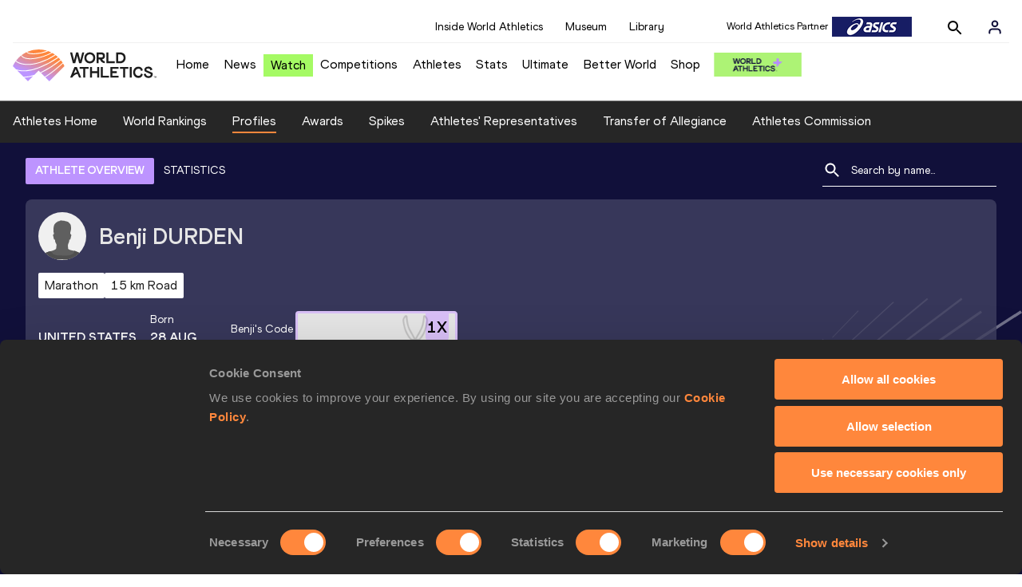

--- FILE ---
content_type: application/javascript; charset=UTF-8
request_url: https://worldathletics.org/_next/static/chunks/d2761173.ab0225391ce9a159c7ed.js
body_size: 25064
content:
(window.webpackJsonp_N_E=window.webpackJsonp_N_E||[]).push([[68],{b8FJ:function(e,t,o){"use strict";o.d(t,"Pb",(function(){return v})),o.d(t,"Qb",(function(){return h})),o.d(t,"Rb",(function(){return b})),o.d(t,"Sb",(function(){return f})),o.d(t,"Tb",(function(){return p})),o.d(t,"Vb",(function(){return m})),o.d(t,"Ub",(function(){return w})),o.d(t,"Wb",(function(){return y})),o.d(t,"Xb",(function(){return O})),o.d(t,"Yb",(function(){return C})),o.d(t,"Zb",(function(){return j})),o.d(t,"ac",(function(){return k})),o.d(t,"bc",(function(){return g})),o.d(t,"cc",(function(){return x})),o.d(t,"dc",(function(){return E})),o.d(t,"ec",(function(){return S})),o.d(t,"fc",(function(){return N})),o.d(t,"gc",(function(){return T})),o.d(t,"hc",(function(){return B})),o.d(t,"jc",(function(){return P})),o.d(t,"ic",(function(){return z})),o.d(t,"kc",(function(){return R})),o.d(t,"lc",(function(){return A})),o.d(t,"mc",(function(){return I})),o.d(t,"nc",(function(){return M})),o.d(t,"oc",(function(){return D})),o.d(t,"pc",(function(){return K})),o.d(t,"qc",(function(){return H})),o.d(t,"rc",(function(){return q})),o.d(t,"sc",(function(){return L})),o.d(t,"tc",(function(){return $})),o.d(t,"uc",(function(){return U})),o.d(t,"vc",(function(){return F})),o.d(t,"wc",(function(){return V})),o.d(t,"xc",(function(){return G})),o.d(t,"yc",(function(){return W})),o.d(t,"zc",(function(){return Q})),o.d(t,"Ac",(function(){return J})),o.d(t,"Bc",(function(){return Y})),o.d(t,"Cc",(function(){return Z})),o.d(t,"Dc",(function(){return X})),o.d(t,"Ec",(function(){return _})),o.d(t,"Hc",(function(){return ee})),o.d(t,"Fc",(function(){return te})),o.d(t,"Gc",(function(){return oe})),o.d(t,"Ic",(function(){return ne})),o.d(t,"Jc",(function(){return re})),o.d(t,"Kc",(function(){return ie})),o.d(t,"Lc",(function(){return ae})),o.d(t,"Mc",(function(){return de})),o.d(t,"Nc",(function(){return ce})),o.d(t,"Oc",(function(){return ue})),o.d(t,"Pc",(function(){return se})),o.d(t,"Qc",(function(){return le})),o.d(t,"Rc",(function(){return ve})),o.d(t,"Sc",(function(){return he})),o.d(t,"Tc",(function(){return be})),o.d(t,"Uc",(function(){return fe})),o.d(t,"Vc",(function(){return pe})),o.d(t,"Xc",(function(){return me})),o.d(t,"Yc",(function(){return we})),o.d(t,"Wc",(function(){return ye})),o.d(t,"Zc",(function(){return Oe})),o.d(t,"ad",(function(){return Ce})),o.d(t,"bd",(function(){return je})),o.d(t,"cd",(function(){return ke})),o.d(t,"dd",(function(){return ge})),o.d(t,"ed",(function(){return xe})),o.d(t,"fd",(function(){return Ee})),o.d(t,"gd",(function(){return Se})),o.d(t,"hd",(function(){return Ne})),o.d(t,"id",(function(){return Te})),o.d(t,"jd",(function(){return Be})),o.d(t,"kd",(function(){return Pe})),o.d(t,"ld",(function(){return ze})),o.d(t,"md",(function(){return Re})),o.d(t,"nd",(function(){return Ae})),o.d(t,"od",(function(){return Ie})),o.d(t,"pd",(function(){return Me})),o.d(t,"qd",(function(){return De})),o.d(t,"rd",(function(){return Ke})),o.d(t,"td",(function(){return He})),o.d(t,"sd",(function(){return qe})),o.d(t,"ud",(function(){return Le})),o.d(t,"vd",(function(){return $e})),o.d(t,"wd",(function(){return Ue})),o.d(t,"xd",(function(){return Fe})),o.d(t,"yd",(function(){return Ve})),o.d(t,"zd",(function(){return Ge})),o.d(t,"Ad",(function(){return We})),o.d(t,"Bd",(function(){return Qe})),o.d(t,"Cd",(function(){return Je})),o.d(t,"Dd",(function(){return Ye})),o.d(t,"a",(function(){return Ze})),o.d(t,"b",(function(){return _e})),o.d(t,"c",(function(){return tt})),o.d(t,"d",(function(){return nt})),o.d(t,"e",(function(){return it})),o.d(t,"g",(function(){return dt})),o.d(t,"f",(function(){return ut})),o.d(t,"h",(function(){return lt})),o.d(t,"i",(function(){return ht})),o.d(t,"j",(function(){return ft})),o.d(t,"k",(function(){return mt})),o.d(t,"l",(function(){return yt})),o.d(t,"m",(function(){return Ct})),o.d(t,"n",(function(){return kt})),o.d(t,"o",(function(){return xt})),o.d(t,"p",(function(){return St})),o.d(t,"q",(function(){return Tt})),o.d(t,"r",(function(){return Pt})),o.d(t,"s",(function(){return Rt})),o.d(t,"u",(function(){return It})),o.d(t,"t",(function(){return Dt})),o.d(t,"v",(function(){return Ht})),o.d(t,"w",(function(){return Lt})),o.d(t,"x",(function(){return Ut})),o.d(t,"y",(function(){return Vt})),o.d(t,"z",(function(){return Wt})),o.d(t,"A",(function(){return Jt})),o.d(t,"B",(function(){return Zt})),o.d(t,"C",(function(){return _t})),o.d(t,"D",(function(){return to})),o.d(t,"E",(function(){return no})),o.d(t,"F",(function(){return io})),o.d(t,"G",(function(){return co})),o.d(t,"H",(function(){return so})),o.d(t,"I",(function(){return vo})),o.d(t,"J",(function(){return bo})),o.d(t,"K",(function(){return po})),o.d(t,"L",(function(){return wo})),o.d(t,"M",(function(){return Oo})),o.d(t,"N",(function(){return jo})),o.d(t,"O",(function(){return go})),o.d(t,"P",(function(){return Eo})),o.d(t,"S",(function(){return No})),o.d(t,"Q",(function(){return Bo})),o.d(t,"R",(function(){return zo})),o.d(t,"T",(function(){return Ao})),o.d(t,"U",(function(){return Mo})),o.d(t,"V",(function(){return Ko})),o.d(t,"W",(function(){return qo})),o.d(t,"X",(function(){return $o})),o.d(t,"Y",(function(){return Fo})),o.d(t,"Z",(function(){return Go})),o.d(t,"ab",(function(){return Qo})),o.d(t,"bb",(function(){return Yo})),o.d(t,"cb",(function(){return Xo})),o.d(t,"db",(function(){return en})),o.d(t,"eb",(function(){return on})),o.d(t,"fb",(function(){return rn})),o.d(t,"gb",(function(){return dn})),o.d(t,"ib",(function(){return un})),o.d(t,"jb",(function(){return ln})),o.d(t,"hb",(function(){return hn})),o.d(t,"kb",(function(){return fn})),o.d(t,"lb",(function(){return mn})),o.d(t,"mb",(function(){return yn})),o.d(t,"nb",(function(){return Cn})),o.d(t,"ob",(function(){return kn})),o.d(t,"pb",(function(){return xn})),o.d(t,"qb",(function(){return Sn})),o.d(t,"rb",(function(){return Tn})),o.d(t,"sb",(function(){return Pn})),o.d(t,"tb",(function(){return Rn})),o.d(t,"ub",(function(){return In})),o.d(t,"vb",(function(){return Dn})),o.d(t,"wb",(function(){return Hn})),o.d(t,"xb",(function(){return Ln})),o.d(t,"yb",(function(){return Un})),o.d(t,"zb",(function(){return Vn})),o.d(t,"Ab",(function(){return Wn})),o.d(t,"Bb",(function(){return Jn})),o.d(t,"Cb",(function(){return Zn})),o.d(t,"Eb",(function(){return _n})),o.d(t,"Db",(function(){return tr})),o.d(t,"Fb",(function(){return nr})),o.d(t,"Gb",(function(){return ir})),o.d(t,"Hb",(function(){return dr})),o.d(t,"Ib",(function(){return ur})),o.d(t,"Jb",(function(){return lr})),o.d(t,"Kb",(function(){return hr})),o.d(t,"Lb",(function(){return fr})),o.d(t,"Mb",(function(){return mr})),o.d(t,"Nb",(function(){return yr})),o.d(t,"Ob",(function(){return Cr}));var n=o("1mOc"),r=o("Vj2E"),i=o("6n8+"),a=o("BCt+"),d=o("9crr"),c=o("od73"),u=o("5a96"),s=o("Te5m"),l=o("W671"),v=function(e,t){return Object(n.d)(void 0,void 0,void 0,(function(){var o,a,d,c,u,s,l,v,h,b;return Object(n.f)(this,(function(f){switch(f.label){case 0:return[4,t.endpoint()];case 1:if(o=f.sent(),a=o.hostname,d=o.protocol,c=void 0===d?"https":d,u=o.port,s=o.path,l=Object(n.a)(Object(n.a)({},ac(e.RequestPayer)&&{"x-amz-request-payer":e.RequestPayer}),ac(e.ExpectedBucketOwner)&&{"x-amz-expected-bucket-owner":e.ExpectedBucketOwner}),v="".concat((null==s?void 0:s.endsWith("/"))?s.slice(0,-1):s||"")+"/{Bucket}/{Key+}",void 0===e.Bucket)throw new Error("No value provided for input HTTP label: Bucket.");if((h=e.Bucket).length<=0)throw new Error("Empty value provided for input HTTP label: Bucket.");if(v=v.replace("{Bucket}",Object(i.k)(h)),void 0===e.Key)throw new Error("No value provided for input HTTP label: Key.");if((h=e.Key).length<=0)throw new Error("Empty value provided for input HTTP label: Key.");return v=v.replace("{Key+}",h.split("/").map((function(e){return Object(i.k)(e)})).join("/")),b=Object(n.a)({"x-id":"AbortMultipartUpload"},void 0!==e.UploadId&&{uploadId:e.UploadId}),[2,new r.a({protocol:c,hostname:a,port:u,method:"DELETE",headers:l,path:v,query:b,body:undefined})]}}))}))},h=function(e,t){return Object(n.d)(void 0,void 0,void 0,(function(){var o,a,d,c,u,s,l,v,h,b,f,p;return Object(n.f)(this,(function(m){switch(m.label){case 0:return[4,t.endpoint()];case 1:if(o=m.sent(),a=o.hostname,d=o.protocol,c=void 0===d?"https":d,u=o.port,s=o.path,l=Object(n.a)(Object(n.a)(Object(n.a)(Object(n.a)(Object(n.a)(Object(n.a)(Object(n.a)(Object(n.a)(Object(n.a)({"content-type":"application/xml"},ac(e.ChecksumCRC32)&&{"x-amz-checksum-crc32":e.ChecksumCRC32}),ac(e.ChecksumCRC32C)&&{"x-amz-checksum-crc32c":e.ChecksumCRC32C}),ac(e.ChecksumSHA1)&&{"x-amz-checksum-sha1":e.ChecksumSHA1}),ac(e.ChecksumSHA256)&&{"x-amz-checksum-sha256":e.ChecksumSHA256}),ac(e.RequestPayer)&&{"x-amz-request-payer":e.RequestPayer}),ac(e.ExpectedBucketOwner)&&{"x-amz-expected-bucket-owner":e.ExpectedBucketOwner}),ac(e.SSECustomerAlgorithm)&&{"x-amz-server-side-encryption-customer-algorithm":e.SSECustomerAlgorithm}),ac(e.SSECustomerKey)&&{"x-amz-server-side-encryption-customer-key":e.SSECustomerKey}),ac(e.SSECustomerKeyMD5)&&{"x-amz-server-side-encryption-customer-key-md5":e.SSECustomerKeyMD5}),v="".concat((null==s?void 0:s.endsWith("/"))?s.slice(0,-1):s||"")+"/{Bucket}/{Key+}",void 0===e.Bucket)throw new Error("No value provided for input HTTP label: Bucket.");if((h=e.Bucket).length<=0)throw new Error("Empty value provided for input HTTP label: Bucket.");if(v=v.replace("{Bucket}",Object(i.k)(h)),void 0===e.Key)throw new Error("No value provided for input HTTP label: Key.");if((h=e.Key).length<=0)throw new Error("Empty value provided for input HTTP label: Key.");return v=v.replace("{Key+}",h.split("/").map((function(e){return Object(i.k)(e)})).join("/")),b=Object(n.a)({"x-id":"CompleteMultipartUpload"},void 0!==e.UploadId&&{uploadId:e.UploadId}),void 0!==e.MultipartUpload&&(f=Vr(e.MultipartUpload,t)),void 0!==e.MultipartUpload&&(p=(p=Vr(e.MultipartUpload,t)).withName("CompleteMultipartUpload"),f='<?xml version="1.0" encoding="UTF-8"?>',p.addAttribute("xmlns","http://s3.amazonaws.com/doc/2006-03-01/"),f+=p.toString()),[2,new r.a({protocol:c,hostname:a,port:u,method:"POST",headers:l,path:v,query:b,body:f})]}}))}))},b=function(e,t){return Object(n.d)(void 0,void 0,void 0,(function(){var o,a,d,c,u,s,l,v,h,b;return Object(n.f)(this,(function(f){switch(f.label){case 0:return[4,t.endpoint()];case 1:if(o=f.sent(),a=o.hostname,d=o.protocol,c=void 0===d?"https":d,u=o.port,s=o.path,l=Object(n.a)(Object(n.a)(Object(n.a)(Object(n.a)(Object(n.a)(Object(n.a)(Object(n.a)(Object(n.a)(Object(n.a)(Object(n.a)(Object(n.a)(Object(n.a)(Object(n.a)(Object(n.a)(Object(n.a)(Object(n.a)(Object(n.a)(Object(n.a)(Object(n.a)(Object(n.a)(Object(n.a)(Object(n.a)(Object(n.a)(Object(n.a)(Object(n.a)(Object(n.a)(Object(n.a)(Object(n.a)(Object(n.a)(Object(n.a)(Object(n.a)(Object(n.a)(Object(n.a)(Object(n.a)(Object(n.a)(Object(n.a)(Object(n.a)(Object(n.a)(Object(n.a)({},ac(e.ACL)&&{"x-amz-acl":e.ACL}),ac(e.CacheControl)&&{"cache-control":e.CacheControl}),ac(e.ChecksumAlgorithm)&&{"x-amz-checksum-algorithm":e.ChecksumAlgorithm}),ac(e.ContentDisposition)&&{"content-disposition":e.ContentDisposition}),ac(e.ContentEncoding)&&{"content-encoding":e.ContentEncoding}),ac(e.ContentLanguage)&&{"content-language":e.ContentLanguage}),ac(e.ContentType)&&{"content-type":e.ContentType}),ac(e.CopySource)&&{"x-amz-copy-source":e.CopySource}),ac(e.CopySourceIfMatch)&&{"x-amz-copy-source-if-match":e.CopySourceIfMatch}),ac(e.CopySourceIfModifiedSince)&&{"x-amz-copy-source-if-modified-since":Object(i.e)(e.CopySourceIfModifiedSince).toString()}),ac(e.CopySourceIfNoneMatch)&&{"x-amz-copy-source-if-none-match":e.CopySourceIfNoneMatch}),ac(e.CopySourceIfUnmodifiedSince)&&{"x-amz-copy-source-if-unmodified-since":Object(i.e)(e.CopySourceIfUnmodifiedSince).toString()}),ac(e.Expires)&&{expires:Object(i.e)(e.Expires).toString()}),ac(e.GrantFullControl)&&{"x-amz-grant-full-control":e.GrantFullControl}),ac(e.GrantRead)&&{"x-amz-grant-read":e.GrantRead}),ac(e.GrantReadACP)&&{"x-amz-grant-read-acp":e.GrantReadACP}),ac(e.GrantWriteACP)&&{"x-amz-grant-write-acp":e.GrantWriteACP}),ac(e.MetadataDirective)&&{"x-amz-metadata-directive":e.MetadataDirective}),ac(e.TaggingDirective)&&{"x-amz-tagging-directive":e.TaggingDirective}),ac(e.ServerSideEncryption)&&{"x-amz-server-side-encryption":e.ServerSideEncryption}),ac(e.StorageClass)&&{"x-amz-storage-class":e.StorageClass}),ac(e.WebsiteRedirectLocation)&&{"x-amz-website-redirect-location":e.WebsiteRedirectLocation}),ac(e.SSECustomerAlgorithm)&&{"x-amz-server-side-encryption-customer-algorithm":e.SSECustomerAlgorithm}),ac(e.SSECustomerKey)&&{"x-amz-server-side-encryption-customer-key":e.SSECustomerKey}),ac(e.SSECustomerKeyMD5)&&{"x-amz-server-side-encryption-customer-key-md5":e.SSECustomerKeyMD5}),ac(e.SSEKMSKeyId)&&{"x-amz-server-side-encryption-aws-kms-key-id":e.SSEKMSKeyId}),ac(e.SSEKMSEncryptionContext)&&{"x-amz-server-side-encryption-context":e.SSEKMSEncryptionContext}),ac(e.BucketKeyEnabled)&&{"x-amz-server-side-encryption-bucket-key-enabled":e.BucketKeyEnabled.toString()}),ac(e.CopySourceSSECustomerAlgorithm)&&{"x-amz-copy-source-server-side-encryption-customer-algorithm":e.CopySourceSSECustomerAlgorithm}),ac(e.CopySourceSSECustomerKey)&&{"x-amz-copy-source-server-side-encryption-customer-key":e.CopySourceSSECustomerKey}),ac(e.CopySourceSSECustomerKeyMD5)&&{"x-amz-copy-source-server-side-encryption-customer-key-md5":e.CopySourceSSECustomerKeyMD5}),ac(e.RequestPayer)&&{"x-amz-request-payer":e.RequestPayer}),ac(e.Tagging)&&{"x-amz-tagging":e.Tagging}),ac(e.ObjectLockMode)&&{"x-amz-object-lock-mode":e.ObjectLockMode}),ac(e.ObjectLockRetainUntilDate)&&{"x-amz-object-lock-retain-until-date":(e.ObjectLockRetainUntilDate.toISOString().split(".")[0]+"Z").toString()}),ac(e.ObjectLockLegalHoldStatus)&&{"x-amz-object-lock-legal-hold":e.ObjectLockLegalHoldStatus}),ac(e.ExpectedBucketOwner)&&{"x-amz-expected-bucket-owner":e.ExpectedBucketOwner}),ac(e.ExpectedSourceBucketOwner)&&{"x-amz-source-expected-bucket-owner":e.ExpectedSourceBucketOwner}),void 0!==e.Metadata&&Object.keys(e.Metadata).reduce((function(t,o){var r;return Object(n.a)(Object(n.a)({},t),((r={})["x-amz-meta-".concat(o.toLowerCase())]=e.Metadata[o],r))}),{})),v="".concat((null==s?void 0:s.endsWith("/"))?s.slice(0,-1):s||"")+"/{Bucket}/{Key+}",void 0===e.Bucket)throw new Error("No value provided for input HTTP label: Bucket.");if((h=e.Bucket).length<=0)throw new Error("Empty value provided for input HTTP label: Bucket.");if(v=v.replace("{Bucket}",Object(i.k)(h)),void 0===e.Key)throw new Error("No value provided for input HTTP label: Key.");if((h=e.Key).length<=0)throw new Error("Empty value provided for input HTTP label: Key.");return v=v.replace("{Key+}",h.split("/").map((function(e){return Object(i.k)(e)})).join("/")),b={"x-id":"CopyObject"},[2,new r.a({protocol:c,hostname:a,port:u,method:"PUT",headers:l,path:v,query:b,body:undefined})]}}))}))},f=function(e,t){return Object(n.d)(void 0,void 0,void 0,(function(){var o,a,d,c,u,s,l,v,h,b,f;return Object(n.f)(this,(function(p){switch(p.label){case 0:return[4,t.endpoint()];case 1:if(o=p.sent(),a=o.hostname,d=o.protocol,c=void 0===d?"https":d,u=o.port,s=o.path,l=Object(n.a)(Object(n.a)(Object(n.a)(Object(n.a)(Object(n.a)(Object(n.a)(Object(n.a)(Object(n.a)({"content-type":"application/xml"},ac(e.ACL)&&{"x-amz-acl":e.ACL}),ac(e.GrantFullControl)&&{"x-amz-grant-full-control":e.GrantFullControl}),ac(e.GrantRead)&&{"x-amz-grant-read":e.GrantRead}),ac(e.GrantReadACP)&&{"x-amz-grant-read-acp":e.GrantReadACP}),ac(e.GrantWrite)&&{"x-amz-grant-write":e.GrantWrite}),ac(e.GrantWriteACP)&&{"x-amz-grant-write-acp":e.GrantWriteACP}),ac(e.ObjectLockEnabledForBucket)&&{"x-amz-bucket-object-lock-enabled":e.ObjectLockEnabledForBucket.toString()}),ac(e.ObjectOwnership)&&{"x-amz-object-ownership":e.ObjectOwnership}),v="".concat((null==s?void 0:s.endsWith("/"))?s.slice(0,-1):s||"")+"/{Bucket}",void 0===e.Bucket)throw new Error("No value provided for input HTTP label: Bucket.");if((h=e.Bucket).length<=0)throw new Error("Empty value provided for input HTTP label: Bucket.");return v=v.replace("{Bucket}",Object(i.k)(h)),void 0!==e.CreateBucketConfiguration&&(b=Yr(e.CreateBucketConfiguration,t)),void 0!==e.CreateBucketConfiguration&&(f=Yr(e.CreateBucketConfiguration,t),b='<?xml version="1.0" encoding="UTF-8"?>',f.addAttribute("xmlns","http://s3.amazonaws.com/doc/2006-03-01/"),b+=f.toString()),[2,new r.a({protocol:c,hostname:a,port:u,method:"PUT",headers:l,path:v,body:b})]}}))}))},p=function(e,t){return Object(n.d)(void 0,void 0,void 0,(function(){var o,a,d,c,u,s,l,v,h,b;return Object(n.f)(this,(function(f){switch(f.label){case 0:return[4,t.endpoint()];case 1:if(o=f.sent(),a=o.hostname,d=o.protocol,c=void 0===d?"https":d,u=o.port,s=o.path,l=Object(n.a)(Object(n.a)(Object(n.a)(Object(n.a)(Object(n.a)(Object(n.a)(Object(n.a)(Object(n.a)(Object(n.a)(Object(n.a)(Object(n.a)(Object(n.a)(Object(n.a)(Object(n.a)(Object(n.a)(Object(n.a)(Object(n.a)(Object(n.a)(Object(n.a)(Object(n.a)(Object(n.a)(Object(n.a)(Object(n.a)(Object(n.a)(Object(n.a)(Object(n.a)(Object(n.a)(Object(n.a)({},ac(e.ACL)&&{"x-amz-acl":e.ACL}),ac(e.CacheControl)&&{"cache-control":e.CacheControl}),ac(e.ContentDisposition)&&{"content-disposition":e.ContentDisposition}),ac(e.ContentEncoding)&&{"content-encoding":e.ContentEncoding}),ac(e.ContentLanguage)&&{"content-language":e.ContentLanguage}),ac(e.ContentType)&&{"content-type":e.ContentType}),ac(e.Expires)&&{expires:Object(i.e)(e.Expires).toString()}),ac(e.GrantFullControl)&&{"x-amz-grant-full-control":e.GrantFullControl}),ac(e.GrantRead)&&{"x-amz-grant-read":e.GrantRead}),ac(e.GrantReadACP)&&{"x-amz-grant-read-acp":e.GrantReadACP}),ac(e.GrantWriteACP)&&{"x-amz-grant-write-acp":e.GrantWriteACP}),ac(e.ServerSideEncryption)&&{"x-amz-server-side-encryption":e.ServerSideEncryption}),ac(e.StorageClass)&&{"x-amz-storage-class":e.StorageClass}),ac(e.WebsiteRedirectLocation)&&{"x-amz-website-redirect-location":e.WebsiteRedirectLocation}),ac(e.SSECustomerAlgorithm)&&{"x-amz-server-side-encryption-customer-algorithm":e.SSECustomerAlgorithm}),ac(e.SSECustomerKey)&&{"x-amz-server-side-encryption-customer-key":e.SSECustomerKey}),ac(e.SSECustomerKeyMD5)&&{"x-amz-server-side-encryption-customer-key-md5":e.SSECustomerKeyMD5}),ac(e.SSEKMSKeyId)&&{"x-amz-server-side-encryption-aws-kms-key-id":e.SSEKMSKeyId}),ac(e.SSEKMSEncryptionContext)&&{"x-amz-server-side-encryption-context":e.SSEKMSEncryptionContext}),ac(e.BucketKeyEnabled)&&{"x-amz-server-side-encryption-bucket-key-enabled":e.BucketKeyEnabled.toString()}),ac(e.RequestPayer)&&{"x-amz-request-payer":e.RequestPayer}),ac(e.Tagging)&&{"x-amz-tagging":e.Tagging}),ac(e.ObjectLockMode)&&{"x-amz-object-lock-mode":e.ObjectLockMode}),ac(e.ObjectLockRetainUntilDate)&&{"x-amz-object-lock-retain-until-date":(e.ObjectLockRetainUntilDate.toISOString().split(".")[0]+"Z").toString()}),ac(e.ObjectLockLegalHoldStatus)&&{"x-amz-object-lock-legal-hold":e.ObjectLockLegalHoldStatus}),ac(e.ExpectedBucketOwner)&&{"x-amz-expected-bucket-owner":e.ExpectedBucketOwner}),ac(e.ChecksumAlgorithm)&&{"x-amz-checksum-algorithm":e.ChecksumAlgorithm}),void 0!==e.Metadata&&Object.keys(e.Metadata).reduce((function(t,o){var r;return Object(n.a)(Object(n.a)({},t),((r={})["x-amz-meta-".concat(o.toLowerCase())]=e.Metadata[o],r))}),{})),v="".concat((null==s?void 0:s.endsWith("/"))?s.slice(0,-1):s||"")+"/{Bucket}/{Key+}",void 0===e.Bucket)throw new Error("No value provided for input HTTP label: Bucket.");if((h=e.Bucket).length<=0)throw new Error("Empty value provided for input HTTP label: Bucket.");if(v=v.replace("{Bucket}",Object(i.k)(h)),void 0===e.Key)throw new Error("No value provided for input HTTP label: Key.");if((h=e.Key).length<=0)throw new Error("Empty value provided for input HTTP label: Key.");return v=v.replace("{Key+}",h.split("/").map((function(e){return Object(i.k)(e)})).join("/")),b={uploads:"","x-id":"CreateMultipartUpload"},[2,new r.a({protocol:c,hostname:a,port:u,method:"POST",headers:l,path:v,query:b,body:undefined})]}}))}))},m=function(e,t){return Object(n.d)(void 0,void 0,void 0,(function(){var o,a,d,c,u,s,l,v,h;return Object(n.f)(this,(function(b){switch(b.label){case 0:return[4,t.endpoint()];case 1:if(o=b.sent(),a=o.hostname,d=o.protocol,c=void 0===d?"https":d,u=o.port,s=o.path,l=Object(n.a)({},ac(e.ExpectedBucketOwner)&&{"x-amz-expected-bucket-owner":e.ExpectedBucketOwner}),v="".concat((null==s?void 0:s.endsWith("/"))?s.slice(0,-1):s||"")+"/{Bucket}",void 0===e.Bucket)throw new Error("No value provided for input HTTP label: Bucket.");if((h=e.Bucket).length<=0)throw new Error("Empty value provided for input HTTP label: Bucket.");return v=v.replace("{Bucket}",Object(i.k)(h)),[2,new r.a({protocol:c,hostname:a,port:u,method:"DELETE",headers:l,path:v,body:undefined})]}}))}))},w=function(e,t){return Object(n.d)(void 0,void 0,void 0,(function(){var o,a,d,c,u,s,l,v,h,b;return Object(n.f)(this,(function(f){switch(f.label){case 0:return[4,t.endpoint()];case 1:if(o=f.sent(),a=o.hostname,d=o.protocol,c=void 0===d?"https":d,u=o.port,s=o.path,l=Object(n.a)({},ac(e.ExpectedBucketOwner)&&{"x-amz-expected-bucket-owner":e.ExpectedBucketOwner}),v="".concat((null==s?void 0:s.endsWith("/"))?s.slice(0,-1):s||"")+"/{Bucket}",void 0===e.Bucket)throw new Error("No value provided for input HTTP label: Bucket.");if((h=e.Bucket).length<=0)throw new Error("Empty value provided for input HTTP label: Bucket.");return v=v.replace("{Bucket}",Object(i.k)(h)),b=Object(n.a)({analytics:""},void 0!==e.Id&&{id:e.Id}),[2,new r.a({protocol:c,hostname:a,port:u,method:"DELETE",headers:l,path:v,query:b,body:undefined})]}}))}))},y=function(e,t){return Object(n.d)(void 0,void 0,void 0,(function(){var o,a,d,c,u,s,l,v,h,b;return Object(n.f)(this,(function(f){switch(f.label){case 0:return[4,t.endpoint()];case 1:if(o=f.sent(),a=o.hostname,d=o.protocol,c=void 0===d?"https":d,u=o.port,s=o.path,l=Object(n.a)({},ac(e.ExpectedBucketOwner)&&{"x-amz-expected-bucket-owner":e.ExpectedBucketOwner}),v="".concat((null==s?void 0:s.endsWith("/"))?s.slice(0,-1):s||"")+"/{Bucket}",void 0===e.Bucket)throw new Error("No value provided for input HTTP label: Bucket.");if((h=e.Bucket).length<=0)throw new Error("Empty value provided for input HTTP label: Bucket.");return v=v.replace("{Bucket}",Object(i.k)(h)),b={cors:""},[2,new r.a({protocol:c,hostname:a,port:u,method:"DELETE",headers:l,path:v,query:b,body:undefined})]}}))}))},O=function(e,t){return Object(n.d)(void 0,void 0,void 0,(function(){var o,a,d,c,u,s,l,v,h,b;return Object(n.f)(this,(function(f){switch(f.label){case 0:return[4,t.endpoint()];case 1:if(o=f.sent(),a=o.hostname,d=o.protocol,c=void 0===d?"https":d,u=o.port,s=o.path,l=Object(n.a)({},ac(e.ExpectedBucketOwner)&&{"x-amz-expected-bucket-owner":e.ExpectedBucketOwner}),v="".concat((null==s?void 0:s.endsWith("/"))?s.slice(0,-1):s||"")+"/{Bucket}",void 0===e.Bucket)throw new Error("No value provided for input HTTP label: Bucket.");if((h=e.Bucket).length<=0)throw new Error("Empty value provided for input HTTP label: Bucket.");return v=v.replace("{Bucket}",Object(i.k)(h)),b={encryption:""},[2,new r.a({protocol:c,hostname:a,port:u,method:"DELETE",headers:l,path:v,query:b,body:undefined})]}}))}))},C=function(e,t){return Object(n.d)(void 0,void 0,void 0,(function(){var o,a,d,c,u,s,l,v,h,b;return Object(n.f)(this,(function(f){switch(f.label){case 0:return[4,t.endpoint()];case 1:if(o=f.sent(),a=o.hostname,d=o.protocol,c=void 0===d?"https":d,u=o.port,s=o.path,l={},v="".concat((null==s?void 0:s.endsWith("/"))?s.slice(0,-1):s||"")+"/{Bucket}",void 0===e.Bucket)throw new Error("No value provided for input HTTP label: Bucket.");if((h=e.Bucket).length<=0)throw new Error("Empty value provided for input HTTP label: Bucket.");return v=v.replace("{Bucket}",Object(i.k)(h)),b=Object(n.a)({"intelligent-tiering":""},void 0!==e.Id&&{id:e.Id}),[2,new r.a({protocol:c,hostname:a,port:u,method:"DELETE",headers:l,path:v,query:b,body:undefined})]}}))}))},j=function(e,t){return Object(n.d)(void 0,void 0,void 0,(function(){var o,a,d,c,u,s,l,v,h,b;return Object(n.f)(this,(function(f){switch(f.label){case 0:return[4,t.endpoint()];case 1:if(o=f.sent(),a=o.hostname,d=o.protocol,c=void 0===d?"https":d,u=o.port,s=o.path,l=Object(n.a)({},ac(e.ExpectedBucketOwner)&&{"x-amz-expected-bucket-owner":e.ExpectedBucketOwner}),v="".concat((null==s?void 0:s.endsWith("/"))?s.slice(0,-1):s||"")+"/{Bucket}",void 0===e.Bucket)throw new Error("No value provided for input HTTP label: Bucket.");if((h=e.Bucket).length<=0)throw new Error("Empty value provided for input HTTP label: Bucket.");return v=v.replace("{Bucket}",Object(i.k)(h)),b=Object(n.a)({inventory:""},void 0!==e.Id&&{id:e.Id}),[2,new r.a({protocol:c,hostname:a,port:u,method:"DELETE",headers:l,path:v,query:b,body:undefined})]}}))}))},k=function(e,t){return Object(n.d)(void 0,void 0,void 0,(function(){var o,a,d,c,u,s,l,v,h,b;return Object(n.f)(this,(function(f){switch(f.label){case 0:return[4,t.endpoint()];case 1:if(o=f.sent(),a=o.hostname,d=o.protocol,c=void 0===d?"https":d,u=o.port,s=o.path,l=Object(n.a)({},ac(e.ExpectedBucketOwner)&&{"x-amz-expected-bucket-owner":e.ExpectedBucketOwner}),v="".concat((null==s?void 0:s.endsWith("/"))?s.slice(0,-1):s||"")+"/{Bucket}",void 0===e.Bucket)throw new Error("No value provided for input HTTP label: Bucket.");if((h=e.Bucket).length<=0)throw new Error("Empty value provided for input HTTP label: Bucket.");return v=v.replace("{Bucket}",Object(i.k)(h)),b={lifecycle:""},[2,new r.a({protocol:c,hostname:a,port:u,method:"DELETE",headers:l,path:v,query:b,body:undefined})]}}))}))},g=function(e,t){return Object(n.d)(void 0,void 0,void 0,(function(){var o,a,d,c,u,s,l,v,h,b;return Object(n.f)(this,(function(f){switch(f.label){case 0:return[4,t.endpoint()];case 1:if(o=f.sent(),a=o.hostname,d=o.protocol,c=void 0===d?"https":d,u=o.port,s=o.path,l=Object(n.a)({},ac(e.ExpectedBucketOwner)&&{"x-amz-expected-bucket-owner":e.ExpectedBucketOwner}),v="".concat((null==s?void 0:s.endsWith("/"))?s.slice(0,-1):s||"")+"/{Bucket}",void 0===e.Bucket)throw new Error("No value provided for input HTTP label: Bucket.");if((h=e.Bucket).length<=0)throw new Error("Empty value provided for input HTTP label: Bucket.");return v=v.replace("{Bucket}",Object(i.k)(h)),b=Object(n.a)({metrics:""},void 0!==e.Id&&{id:e.Id}),[2,new r.a({protocol:c,hostname:a,port:u,method:"DELETE",headers:l,path:v,query:b,body:undefined})]}}))}))},x=function(e,t){return Object(n.d)(void 0,void 0,void 0,(function(){var o,a,d,c,u,s,l,v,h,b;return Object(n.f)(this,(function(f){switch(f.label){case 0:return[4,t.endpoint()];case 1:if(o=f.sent(),a=o.hostname,d=o.protocol,c=void 0===d?"https":d,u=o.port,s=o.path,l=Object(n.a)({},ac(e.ExpectedBucketOwner)&&{"x-amz-expected-bucket-owner":e.ExpectedBucketOwner}),v="".concat((null==s?void 0:s.endsWith("/"))?s.slice(0,-1):s||"")+"/{Bucket}",void 0===e.Bucket)throw new Error("No value provided for input HTTP label: Bucket.");if((h=e.Bucket).length<=0)throw new Error("Empty value provided for input HTTP label: Bucket.");return v=v.replace("{Bucket}",Object(i.k)(h)),b={ownershipControls:""},[2,new r.a({protocol:c,hostname:a,port:u,method:"DELETE",headers:l,path:v,query:b,body:undefined})]}}))}))},E=function(e,t){return Object(n.d)(void 0,void 0,void 0,(function(){var o,a,d,c,u,s,l,v,h,b;return Object(n.f)(this,(function(f){switch(f.label){case 0:return[4,t.endpoint()];case 1:if(o=f.sent(),a=o.hostname,d=o.protocol,c=void 0===d?"https":d,u=o.port,s=o.path,l=Object(n.a)({},ac(e.ExpectedBucketOwner)&&{"x-amz-expected-bucket-owner":e.ExpectedBucketOwner}),v="".concat((null==s?void 0:s.endsWith("/"))?s.slice(0,-1):s||"")+"/{Bucket}",void 0===e.Bucket)throw new Error("No value provided for input HTTP label: Bucket.");if((h=e.Bucket).length<=0)throw new Error("Empty value provided for input HTTP label: Bucket.");return v=v.replace("{Bucket}",Object(i.k)(h)),b={policy:""},[2,new r.a({protocol:c,hostname:a,port:u,method:"DELETE",headers:l,path:v,query:b,body:undefined})]}}))}))},S=function(e,t){return Object(n.d)(void 0,void 0,void 0,(function(){var o,a,d,c,u,s,l,v,h,b;return Object(n.f)(this,(function(f){switch(f.label){case 0:return[4,t.endpoint()];case 1:if(o=f.sent(),a=o.hostname,d=o.protocol,c=void 0===d?"https":d,u=o.port,s=o.path,l=Object(n.a)({},ac(e.ExpectedBucketOwner)&&{"x-amz-expected-bucket-owner":e.ExpectedBucketOwner}),v="".concat((null==s?void 0:s.endsWith("/"))?s.slice(0,-1):s||"")+"/{Bucket}",void 0===e.Bucket)throw new Error("No value provided for input HTTP label: Bucket.");if((h=e.Bucket).length<=0)throw new Error("Empty value provided for input HTTP label: Bucket.");return v=v.replace("{Bucket}",Object(i.k)(h)),b={replication:""},[2,new r.a({protocol:c,hostname:a,port:u,method:"DELETE",headers:l,path:v,query:b,body:undefined})]}}))}))},N=function(e,t){return Object(n.d)(void 0,void 0,void 0,(function(){var o,a,d,c,u,s,l,v,h,b;return Object(n.f)(this,(function(f){switch(f.label){case 0:return[4,t.endpoint()];case 1:if(o=f.sent(),a=o.hostname,d=o.protocol,c=void 0===d?"https":d,u=o.port,s=o.path,l=Object(n.a)({},ac(e.ExpectedBucketOwner)&&{"x-amz-expected-bucket-owner":e.ExpectedBucketOwner}),v="".concat((null==s?void 0:s.endsWith("/"))?s.slice(0,-1):s||"")+"/{Bucket}",void 0===e.Bucket)throw new Error("No value provided for input HTTP label: Bucket.");if((h=e.Bucket).length<=0)throw new Error("Empty value provided for input HTTP label: Bucket.");return v=v.replace("{Bucket}",Object(i.k)(h)),b={tagging:""},[2,new r.a({protocol:c,hostname:a,port:u,method:"DELETE",headers:l,path:v,query:b,body:undefined})]}}))}))},T=function(e,t){return Object(n.d)(void 0,void 0,void 0,(function(){var o,a,d,c,u,s,l,v,h,b;return Object(n.f)(this,(function(f){switch(f.label){case 0:return[4,t.endpoint()];case 1:if(o=f.sent(),a=o.hostname,d=o.protocol,c=void 0===d?"https":d,u=o.port,s=o.path,l=Object(n.a)({},ac(e.ExpectedBucketOwner)&&{"x-amz-expected-bucket-owner":e.ExpectedBucketOwner}),v="".concat((null==s?void 0:s.endsWith("/"))?s.slice(0,-1):s||"")+"/{Bucket}",void 0===e.Bucket)throw new Error("No value provided for input HTTP label: Bucket.");if((h=e.Bucket).length<=0)throw new Error("Empty value provided for input HTTP label: Bucket.");return v=v.replace("{Bucket}",Object(i.k)(h)),b={website:""},[2,new r.a({protocol:c,hostname:a,port:u,method:"DELETE",headers:l,path:v,query:b,body:undefined})]}}))}))},B=function(e,t){return Object(n.d)(void 0,void 0,void 0,(function(){var o,a,d,c,u,s,l,v,h,b;return Object(n.f)(this,(function(f){switch(f.label){case 0:return[4,t.endpoint()];case 1:if(o=f.sent(),a=o.hostname,d=o.protocol,c=void 0===d?"https":d,u=o.port,s=o.path,l=Object(n.a)(Object(n.a)(Object(n.a)(Object(n.a)({},ac(e.MFA)&&{"x-amz-mfa":e.MFA}),ac(e.RequestPayer)&&{"x-amz-request-payer":e.RequestPayer}),ac(e.BypassGovernanceRetention)&&{"x-amz-bypass-governance-retention":e.BypassGovernanceRetention.toString()}),ac(e.ExpectedBucketOwner)&&{"x-amz-expected-bucket-owner":e.ExpectedBucketOwner}),v="".concat((null==s?void 0:s.endsWith("/"))?s.slice(0,-1):s||"")+"/{Bucket}/{Key+}",void 0===e.Bucket)throw new Error("No value provided for input HTTP label: Bucket.");if((h=e.Bucket).length<=0)throw new Error("Empty value provided for input HTTP label: Bucket.");if(v=v.replace("{Bucket}",Object(i.k)(h)),void 0===e.Key)throw new Error("No value provided for input HTTP label: Key.");if((h=e.Key).length<=0)throw new Error("Empty value provided for input HTTP label: Key.");return v=v.replace("{Key+}",h.split("/").map((function(e){return Object(i.k)(e)})).join("/")),b=Object(n.a)({"x-id":"DeleteObject"},void 0!==e.VersionId&&{versionId:e.VersionId}),[2,new r.a({protocol:c,hostname:a,port:u,method:"DELETE",headers:l,path:v,query:b,body:undefined})]}}))}))},P=function(e,t){return Object(n.d)(void 0,void 0,void 0,(function(){var o,a,d,c,u,s,l,v,h,b,f,p;return Object(n.f)(this,(function(m){switch(m.label){case 0:return[4,t.endpoint()];case 1:if(o=m.sent(),a=o.hostname,d=o.protocol,c=void 0===d?"https":d,u=o.port,s=o.path,l=Object(n.a)(Object(n.a)(Object(n.a)(Object(n.a)(Object(n.a)({"content-type":"application/xml"},ac(e.MFA)&&{"x-amz-mfa":e.MFA}),ac(e.RequestPayer)&&{"x-amz-request-payer":e.RequestPayer}),ac(e.BypassGovernanceRetention)&&{"x-amz-bypass-governance-retention":e.BypassGovernanceRetention.toString()}),ac(e.ExpectedBucketOwner)&&{"x-amz-expected-bucket-owner":e.ExpectedBucketOwner}),ac(e.ChecksumAlgorithm)&&{"x-amz-sdk-checksum-algorithm":e.ChecksumAlgorithm}),v="".concat((null==s?void 0:s.endsWith("/"))?s.slice(0,-1):s||"")+"/{Bucket}",void 0===e.Bucket)throw new Error("No value provided for input HTTP label: Bucket.");if((h=e.Bucket).length<=0)throw new Error("Empty value provided for input HTTP label: Bucket.");return v=v.replace("{Bucket}",Object(i.k)(h)),b={delete:"","x-id":"DeleteObjects"},void 0!==e.Delete&&(f=Zr(e.Delete,t)),void 0!==e.Delete&&(p=Zr(e.Delete,t),f='<?xml version="1.0" encoding="UTF-8"?>',p.addAttribute("xmlns","http://s3.amazonaws.com/doc/2006-03-01/"),f+=p.toString()),[2,new r.a({protocol:c,hostname:a,port:u,method:"POST",headers:l,path:v,query:b,body:f})]}}))}))},z=function(e,t){return Object(n.d)(void 0,void 0,void 0,(function(){var o,a,d,c,u,s,l,v,h,b;return Object(n.f)(this,(function(f){switch(f.label){case 0:return[4,t.endpoint()];case 1:if(o=f.sent(),a=o.hostname,d=o.protocol,c=void 0===d?"https":d,u=o.port,s=o.path,l=Object(n.a)({},ac(e.ExpectedBucketOwner)&&{"x-amz-expected-bucket-owner":e.ExpectedBucketOwner}),v="".concat((null==s?void 0:s.endsWith("/"))?s.slice(0,-1):s||"")+"/{Bucket}/{Key+}",void 0===e.Bucket)throw new Error("No value provided for input HTTP label: Bucket.");if((h=e.Bucket).length<=0)throw new Error("Empty value provided for input HTTP label: Bucket.");if(v=v.replace("{Bucket}",Object(i.k)(h)),void 0===e.Key)throw new Error("No value provided for input HTTP label: Key.");if((h=e.Key).length<=0)throw new Error("Empty value provided for input HTTP label: Key.");return v=v.replace("{Key+}",h.split("/").map((function(e){return Object(i.k)(e)})).join("/")),b=Object(n.a)({tagging:""},void 0!==e.VersionId&&{versionId:e.VersionId}),[2,new r.a({protocol:c,hostname:a,port:u,method:"DELETE",headers:l,path:v,query:b,body:undefined})]}}))}))},R=function(e,t){return Object(n.d)(void 0,void 0,void 0,(function(){var o,a,d,c,u,s,l,v,h,b;return Object(n.f)(this,(function(f){switch(f.label){case 0:return[4,t.endpoint()];case 1:if(o=f.sent(),a=o.hostname,d=o.protocol,c=void 0===d?"https":d,u=o.port,s=o.path,l=Object(n.a)({},ac(e.ExpectedBucketOwner)&&{"x-amz-expected-bucket-owner":e.ExpectedBucketOwner}),v="".concat((null==s?void 0:s.endsWith("/"))?s.slice(0,-1):s||"")+"/{Bucket}",void 0===e.Bucket)throw new Error("No value provided for input HTTP label: Bucket.");if((h=e.Bucket).length<=0)throw new Error("Empty value provided for input HTTP label: Bucket.");return v=v.replace("{Bucket}",Object(i.k)(h)),b={publicAccessBlock:""},[2,new r.a({protocol:c,hostname:a,port:u,method:"DELETE",headers:l,path:v,query:b,body:undefined})]}}))}))},A=function(e,t){return Object(n.d)(void 0,void 0,void 0,(function(){var o,a,d,c,u,s,l,v,h,b;return Object(n.f)(this,(function(f){switch(f.label){case 0:return[4,t.endpoint()];case 1:if(o=f.sent(),a=o.hostname,d=o.protocol,c=void 0===d?"https":d,u=o.port,s=o.path,l=Object(n.a)({},ac(e.ExpectedBucketOwner)&&{"x-amz-expected-bucket-owner":e.ExpectedBucketOwner}),v="".concat((null==s?void 0:s.endsWith("/"))?s.slice(0,-1):s||"")+"/{Bucket}",void 0===e.Bucket)throw new Error("No value provided for input HTTP label: Bucket.");if((h=e.Bucket).length<=0)throw new Error("Empty value provided for input HTTP label: Bucket.");return v=v.replace("{Bucket}",Object(i.k)(h)),b={accelerate:""},[2,new r.a({protocol:c,hostname:a,port:u,method:"GET",headers:l,path:v,query:b,body:undefined})]}}))}))},I=function(e,t){return Object(n.d)(void 0,void 0,void 0,(function(){var o,a,d,c,u,s,l,v,h,b;return Object(n.f)(this,(function(f){switch(f.label){case 0:return[4,t.endpoint()];case 1:if(o=f.sent(),a=o.hostname,d=o.protocol,c=void 0===d?"https":d,u=o.port,s=o.path,l=Object(n.a)({},ac(e.ExpectedBucketOwner)&&{"x-amz-expected-bucket-owner":e.ExpectedBucketOwner}),v="".concat((null==s?void 0:s.endsWith("/"))?s.slice(0,-1):s||"")+"/{Bucket}",void 0===e.Bucket)throw new Error("No value provided for input HTTP label: Bucket.");if((h=e.Bucket).length<=0)throw new Error("Empty value provided for input HTTP label: Bucket.");return v=v.replace("{Bucket}",Object(i.k)(h)),b={acl:""},[2,new r.a({protocol:c,hostname:a,port:u,method:"GET",headers:l,path:v,query:b,body:undefined})]}}))}))},M=function(e,t){return Object(n.d)(void 0,void 0,void 0,(function(){var o,a,d,c,u,s,l,v,h,b;return Object(n.f)(this,(function(f){switch(f.label){case 0:return[4,t.endpoint()];case 1:if(o=f.sent(),a=o.hostname,d=o.protocol,c=void 0===d?"https":d,u=o.port,s=o.path,l=Object(n.a)({},ac(e.ExpectedBucketOwner)&&{"x-amz-expected-bucket-owner":e.ExpectedBucketOwner}),v="".concat((null==s?void 0:s.endsWith("/"))?s.slice(0,-1):s||"")+"/{Bucket}",void 0===e.Bucket)throw new Error("No value provided for input HTTP label: Bucket.");if((h=e.Bucket).length<=0)throw new Error("Empty value provided for input HTTP label: Bucket.");return v=v.replace("{Bucket}",Object(i.k)(h)),b=Object(n.a)({analytics:"","x-id":"GetBucketAnalyticsConfiguration"},void 0!==e.Id&&{id:e.Id}),[2,new r.a({protocol:c,hostname:a,port:u,method:"GET",headers:l,path:v,query:b,body:undefined})]}}))}))},D=function(e,t){return Object(n.d)(void 0,void 0,void 0,(function(){var o,a,d,c,u,s,l,v,h,b;return Object(n.f)(this,(function(f){switch(f.label){case 0:return[4,t.endpoint()];case 1:if(o=f.sent(),a=o.hostname,d=o.protocol,c=void 0===d?"https":d,u=o.port,s=o.path,l=Object(n.a)({},ac(e.ExpectedBucketOwner)&&{"x-amz-expected-bucket-owner":e.ExpectedBucketOwner}),v="".concat((null==s?void 0:s.endsWith("/"))?s.slice(0,-1):s||"")+"/{Bucket}",void 0===e.Bucket)throw new Error("No value provided for input HTTP label: Bucket.");if((h=e.Bucket).length<=0)throw new Error("Empty value provided for input HTTP label: Bucket.");return v=v.replace("{Bucket}",Object(i.k)(h)),b={cors:""},[2,new r.a({protocol:c,hostname:a,port:u,method:"GET",headers:l,path:v,query:b,body:undefined})]}}))}))},K=function(e,t){return Object(n.d)(void 0,void 0,void 0,(function(){var o,a,d,c,u,s,l,v,h,b;return Object(n.f)(this,(function(f){switch(f.label){case 0:return[4,t.endpoint()];case 1:if(o=f.sent(),a=o.hostname,d=o.protocol,c=void 0===d?"https":d,u=o.port,s=o.path,l=Object(n.a)({},ac(e.ExpectedBucketOwner)&&{"x-amz-expected-bucket-owner":e.ExpectedBucketOwner}),v="".concat((null==s?void 0:s.endsWith("/"))?s.slice(0,-1):s||"")+"/{Bucket}",void 0===e.Bucket)throw new Error("No value provided for input HTTP label: Bucket.");if((h=e.Bucket).length<=0)throw new Error("Empty value provided for input HTTP label: Bucket.");return v=v.replace("{Bucket}",Object(i.k)(h)),b={encryption:""},[2,new r.a({protocol:c,hostname:a,port:u,method:"GET",headers:l,path:v,query:b,body:undefined})]}}))}))},H=function(e,t){return Object(n.d)(void 0,void 0,void 0,(function(){var o,a,d,c,u,s,l,v,h,b;return Object(n.f)(this,(function(f){switch(f.label){case 0:return[4,t.endpoint()];case 1:if(o=f.sent(),a=o.hostname,d=o.protocol,c=void 0===d?"https":d,u=o.port,s=o.path,l={},v="".concat((null==s?void 0:s.endsWith("/"))?s.slice(0,-1):s||"")+"/{Bucket}",void 0===e.Bucket)throw new Error("No value provided for input HTTP label: Bucket.");if((h=e.Bucket).length<=0)throw new Error("Empty value provided for input HTTP label: Bucket.");return v=v.replace("{Bucket}",Object(i.k)(h)),b=Object(n.a)({"intelligent-tiering":"","x-id":"GetBucketIntelligentTieringConfiguration"},void 0!==e.Id&&{id:e.Id}),[2,new r.a({protocol:c,hostname:a,port:u,method:"GET",headers:l,path:v,query:b,body:undefined})]}}))}))},q=function(e,t){return Object(n.d)(void 0,void 0,void 0,(function(){var o,a,d,c,u,s,l,v,h,b;return Object(n.f)(this,(function(f){switch(f.label){case 0:return[4,t.endpoint()];case 1:if(o=f.sent(),a=o.hostname,d=o.protocol,c=void 0===d?"https":d,u=o.port,s=o.path,l=Object(n.a)({},ac(e.ExpectedBucketOwner)&&{"x-amz-expected-bucket-owner":e.ExpectedBucketOwner}),v="".concat((null==s?void 0:s.endsWith("/"))?s.slice(0,-1):s||"")+"/{Bucket}",void 0===e.Bucket)throw new Error("No value provided for input HTTP label: Bucket.");if((h=e.Bucket).length<=0)throw new Error("Empty value provided for input HTTP label: Bucket.");return v=v.replace("{Bucket}",Object(i.k)(h)),b=Object(n.a)({inventory:"","x-id":"GetBucketInventoryConfiguration"},void 0!==e.Id&&{id:e.Id}),[2,new r.a({protocol:c,hostname:a,port:u,method:"GET",headers:l,path:v,query:b,body:undefined})]}}))}))},L=function(e,t){return Object(n.d)(void 0,void 0,void 0,(function(){var o,a,d,c,u,s,l,v,h,b;return Object(n.f)(this,(function(f){switch(f.label){case 0:return[4,t.endpoint()];case 1:if(o=f.sent(),a=o.hostname,d=o.protocol,c=void 0===d?"https":d,u=o.port,s=o.path,l=Object(n.a)({},ac(e.ExpectedBucketOwner)&&{"x-amz-expected-bucket-owner":e.ExpectedBucketOwner}),v="".concat((null==s?void 0:s.endsWith("/"))?s.slice(0,-1):s||"")+"/{Bucket}",void 0===e.Bucket)throw new Error("No value provided for input HTTP label: Bucket.");if((h=e.Bucket).length<=0)throw new Error("Empty value provided for input HTTP label: Bucket.");return v=v.replace("{Bucket}",Object(i.k)(h)),b={lifecycle:""},[2,new r.a({protocol:c,hostname:a,port:u,method:"GET",headers:l,path:v,query:b,body:undefined})]}}))}))},$=function(e,t){return Object(n.d)(void 0,void 0,void 0,(function(){var o,a,d,c,u,s,l,v,h,b;return Object(n.f)(this,(function(f){switch(f.label){case 0:return[4,t.endpoint()];case 1:if(o=f.sent(),a=o.hostname,d=o.protocol,c=void 0===d?"https":d,u=o.port,s=o.path,l=Object(n.a)({},ac(e.ExpectedBucketOwner)&&{"x-amz-expected-bucket-owner":e.ExpectedBucketOwner}),v="".concat((null==s?void 0:s.endsWith("/"))?s.slice(0,-1):s||"")+"/{Bucket}",void 0===e.Bucket)throw new Error("No value provided for input HTTP label: Bucket.");if((h=e.Bucket).length<=0)throw new Error("Empty value provided for input HTTP label: Bucket.");return v=v.replace("{Bucket}",Object(i.k)(h)),b={location:""},[2,new r.a({protocol:c,hostname:a,port:u,method:"GET",headers:l,path:v,query:b,body:undefined})]}}))}))},U=function(e,t){return Object(n.d)(void 0,void 0,void 0,(function(){var o,a,d,c,u,s,l,v,h,b;return Object(n.f)(this,(function(f){switch(f.label){case 0:return[4,t.endpoint()];case 1:if(o=f.sent(),a=o.hostname,d=o.protocol,c=void 0===d?"https":d,u=o.port,s=o.path,l=Object(n.a)({},ac(e.ExpectedBucketOwner)&&{"x-amz-expected-bucket-owner":e.ExpectedBucketOwner}),v="".concat((null==s?void 0:s.endsWith("/"))?s.slice(0,-1):s||"")+"/{Bucket}",void 0===e.Bucket)throw new Error("No value provided for input HTTP label: Bucket.");if((h=e.Bucket).length<=0)throw new Error("Empty value provided for input HTTP label: Bucket.");return v=v.replace("{Bucket}",Object(i.k)(h)),b={logging:""},[2,new r.a({protocol:c,hostname:a,port:u,method:"GET",headers:l,path:v,query:b,body:undefined})]}}))}))},F=function(e,t){return Object(n.d)(void 0,void 0,void 0,(function(){var o,a,d,c,u,s,l,v,h,b;return Object(n.f)(this,(function(f){switch(f.label){case 0:return[4,t.endpoint()];case 1:if(o=f.sent(),a=o.hostname,d=o.protocol,c=void 0===d?"https":d,u=o.port,s=o.path,l=Object(n.a)({},ac(e.ExpectedBucketOwner)&&{"x-amz-expected-bucket-owner":e.ExpectedBucketOwner}),v="".concat((null==s?void 0:s.endsWith("/"))?s.slice(0,-1):s||"")+"/{Bucket}",void 0===e.Bucket)throw new Error("No value provided for input HTTP label: Bucket.");if((h=e.Bucket).length<=0)throw new Error("Empty value provided for input HTTP label: Bucket.");return v=v.replace("{Bucket}",Object(i.k)(h)),b=Object(n.a)({metrics:"","x-id":"GetBucketMetricsConfiguration"},void 0!==e.Id&&{id:e.Id}),[2,new r.a({protocol:c,hostname:a,port:u,method:"GET",headers:l,path:v,query:b,body:undefined})]}}))}))},V=function(e,t){return Object(n.d)(void 0,void 0,void 0,(function(){var o,a,d,c,u,s,l,v,h,b;return Object(n.f)(this,(function(f){switch(f.label){case 0:return[4,t.endpoint()];case 1:if(o=f.sent(),a=o.hostname,d=o.protocol,c=void 0===d?"https":d,u=o.port,s=o.path,l=Object(n.a)({},ac(e.ExpectedBucketOwner)&&{"x-amz-expected-bucket-owner":e.ExpectedBucketOwner}),v="".concat((null==s?void 0:s.endsWith("/"))?s.slice(0,-1):s||"")+"/{Bucket}",void 0===e.Bucket)throw new Error("No value provided for input HTTP label: Bucket.");if((h=e.Bucket).length<=0)throw new Error("Empty value provided for input HTTP label: Bucket.");return v=v.replace("{Bucket}",Object(i.k)(h)),b={notification:""},[2,new r.a({protocol:c,hostname:a,port:u,method:"GET",headers:l,path:v,query:b,body:undefined})]}}))}))},G=function(e,t){return Object(n.d)(void 0,void 0,void 0,(function(){var o,a,d,c,u,s,l,v,h,b;return Object(n.f)(this,(function(f){switch(f.label){case 0:return[4,t.endpoint()];case 1:if(o=f.sent(),a=o.hostname,d=o.protocol,c=void 0===d?"https":d,u=o.port,s=o.path,l=Object(n.a)({},ac(e.ExpectedBucketOwner)&&{"x-amz-expected-bucket-owner":e.ExpectedBucketOwner}),v="".concat((null==s?void 0:s.endsWith("/"))?s.slice(0,-1):s||"")+"/{Bucket}",void 0===e.Bucket)throw new Error("No value provided for input HTTP label: Bucket.");if((h=e.Bucket).length<=0)throw new Error("Empty value provided for input HTTP label: Bucket.");return v=v.replace("{Bucket}",Object(i.k)(h)),b={ownershipControls:""},[2,new r.a({protocol:c,hostname:a,port:u,method:"GET",headers:l,path:v,query:b,body:undefined})]}}))}))},W=function(e,t){return Object(n.d)(void 0,void 0,void 0,(function(){var o,a,d,c,u,s,l,v,h,b;return Object(n.f)(this,(function(f){switch(f.label){case 0:return[4,t.endpoint()];case 1:if(o=f.sent(),a=o.hostname,d=o.protocol,c=void 0===d?"https":d,u=o.port,s=o.path,l=Object(n.a)({},ac(e.ExpectedBucketOwner)&&{"x-amz-expected-bucket-owner":e.ExpectedBucketOwner}),v="".concat((null==s?void 0:s.endsWith("/"))?s.slice(0,-1):s||"")+"/{Bucket}",void 0===e.Bucket)throw new Error("No value provided for input HTTP label: Bucket.");if((h=e.Bucket).length<=0)throw new Error("Empty value provided for input HTTP label: Bucket.");return v=v.replace("{Bucket}",Object(i.k)(h)),b={policy:""},[2,new r.a({protocol:c,hostname:a,port:u,method:"GET",headers:l,path:v,query:b,body:undefined})]}}))}))},Q=function(e,t){return Object(n.d)(void 0,void 0,void 0,(function(){var o,a,d,c,u,s,l,v,h,b;return Object(n.f)(this,(function(f){switch(f.label){case 0:return[4,t.endpoint()];case 1:if(o=f.sent(),a=o.hostname,d=o.protocol,c=void 0===d?"https":d,u=o.port,s=o.path,l=Object(n.a)({},ac(e.ExpectedBucketOwner)&&{"x-amz-expected-bucket-owner":e.ExpectedBucketOwner}),v="".concat((null==s?void 0:s.endsWith("/"))?s.slice(0,-1):s||"")+"/{Bucket}",void 0===e.Bucket)throw new Error("No value provided for input HTTP label: Bucket.");if((h=e.Bucket).length<=0)throw new Error("Empty value provided for input HTTP label: Bucket.");return v=v.replace("{Bucket}",Object(i.k)(h)),b={policyStatus:""},[2,new r.a({protocol:c,hostname:a,port:u,method:"GET",headers:l,path:v,query:b,body:undefined})]}}))}))},J=function(e,t){return Object(n.d)(void 0,void 0,void 0,(function(){var o,a,d,c,u,s,l,v,h,b;return Object(n.f)(this,(function(f){switch(f.label){case 0:return[4,t.endpoint()];case 1:if(o=f.sent(),a=o.hostname,d=o.protocol,c=void 0===d?"https":d,u=o.port,s=o.path,l=Object(n.a)({},ac(e.ExpectedBucketOwner)&&{"x-amz-expected-bucket-owner":e.ExpectedBucketOwner}),v="".concat((null==s?void 0:s.endsWith("/"))?s.slice(0,-1):s||"")+"/{Bucket}",void 0===e.Bucket)throw new Error("No value provided for input HTTP label: Bucket.");if((h=e.Bucket).length<=0)throw new Error("Empty value provided for input HTTP label: Bucket.");return v=v.replace("{Bucket}",Object(i.k)(h)),b={replication:""},[2,new r.a({protocol:c,hostname:a,port:u,method:"GET",headers:l,path:v,query:b,body:undefined})]}}))}))},Y=function(e,t){return Object(n.d)(void 0,void 0,void 0,(function(){var o,a,d,c,u,s,l,v,h,b;return Object(n.f)(this,(function(f){switch(f.label){case 0:return[4,t.endpoint()];case 1:if(o=f.sent(),a=o.hostname,d=o.protocol,c=void 0===d?"https":d,u=o.port,s=o.path,l=Object(n.a)({},ac(e.ExpectedBucketOwner)&&{"x-amz-expected-bucket-owner":e.ExpectedBucketOwner}),v="".concat((null==s?void 0:s.endsWith("/"))?s.slice(0,-1):s||"")+"/{Bucket}",void 0===e.Bucket)throw new Error("No value provided for input HTTP label: Bucket.");if((h=e.Bucket).length<=0)throw new Error("Empty value provided for input HTTP label: Bucket.");return v=v.replace("{Bucket}",Object(i.k)(h)),b={requestPayment:""},[2,new r.a({protocol:c,hostname:a,port:u,method:"GET",headers:l,path:v,query:b,body:undefined})]}}))}))},Z=function(e,t){return Object(n.d)(void 0,void 0,void 0,(function(){var o,a,d,c,u,s,l,v,h,b;return Object(n.f)(this,(function(f){switch(f.label){case 0:return[4,t.endpoint()];case 1:if(o=f.sent(),a=o.hostname,d=o.protocol,c=void 0===d?"https":d,u=o.port,s=o.path,l=Object(n.a)({},ac(e.ExpectedBucketOwner)&&{"x-amz-expected-bucket-owner":e.ExpectedBucketOwner}),v="".concat((null==s?void 0:s.endsWith("/"))?s.slice(0,-1):s||"")+"/{Bucket}",void 0===e.Bucket)throw new Error("No value provided for input HTTP label: Bucket.");if((h=e.Bucket).length<=0)throw new Error("Empty value provided for input HTTP label: Bucket.");return v=v.replace("{Bucket}",Object(i.k)(h)),b={tagging:""},[2,new r.a({protocol:c,hostname:a,port:u,method:"GET",headers:l,path:v,query:b,body:undefined})]}}))}))},X=function(e,t){return Object(n.d)(void 0,void 0,void 0,(function(){var o,a,d,c,u,s,l,v,h,b;return Object(n.f)(this,(function(f){switch(f.label){case 0:return[4,t.endpoint()];case 1:if(o=f.sent(),a=o.hostname,d=o.protocol,c=void 0===d?"https":d,u=o.port,s=o.path,l=Object(n.a)({},ac(e.ExpectedBucketOwner)&&{"x-amz-expected-bucket-owner":e.ExpectedBucketOwner}),v="".concat((null==s?void 0:s.endsWith("/"))?s.slice(0,-1):s||"")+"/{Bucket}",void 0===e.Bucket)throw new Error("No value provided for input HTTP label: Bucket.");if((h=e.Bucket).length<=0)throw new Error("Empty value provided for input HTTP label: Bucket.");return v=v.replace("{Bucket}",Object(i.k)(h)),b={versioning:""},[2,new r.a({protocol:c,hostname:a,port:u,method:"GET",headers:l,path:v,query:b,body:undefined})]}}))}))},_=function(e,t){return Object(n.d)(void 0,void 0,void 0,(function(){var o,a,d,c,u,s,l,v,h,b;return Object(n.f)(this,(function(f){switch(f.label){case 0:return[4,t.endpoint()];case 1:if(o=f.sent(),a=o.hostname,d=o.protocol,c=void 0===d?"https":d,u=o.port,s=o.path,l=Object(n.a)({},ac(e.ExpectedBucketOwner)&&{"x-amz-expected-bucket-owner":e.ExpectedBucketOwner}),v="".concat((null==s?void 0:s.endsWith("/"))?s.slice(0,-1):s||"")+"/{Bucket}",void 0===e.Bucket)throw new Error("No value provided for input HTTP label: Bucket.");if((h=e.Bucket).length<=0)throw new Error("Empty value provided for input HTTP label: Bucket.");return v=v.replace("{Bucket}",Object(i.k)(h)),b={website:""},[2,new r.a({protocol:c,hostname:a,port:u,method:"GET",headers:l,path:v,query:b,body:undefined})]}}))}))},ee=function(e,t){return Object(n.d)(void 0,void 0,void 0,(function(){var o,a,d,c,u,s,l,v,h,b;return Object(n.f)(this,(function(f){switch(f.label){case 0:return[4,t.endpoint()];case 1:if(o=f.sent(),a=o.hostname,d=o.protocol,c=void 0===d?"https":d,u=o.port,s=o.path,l=Object(n.a)(Object(n.a)(Object(n.a)(Object(n.a)(Object(n.a)(Object(n.a)(Object(n.a)(Object(n.a)(Object(n.a)(Object(n.a)(Object(n.a)({},ac(e.IfMatch)&&{"if-match":e.IfMatch}),ac(e.IfModifiedSince)&&{"if-modified-since":Object(i.e)(e.IfModifiedSince).toString()}),ac(e.IfNoneMatch)&&{"if-none-match":e.IfNoneMatch}),ac(e.IfUnmodifiedSince)&&{"if-unmodified-since":Object(i.e)(e.IfUnmodifiedSince).toString()}),ac(e.Range)&&{range:e.Range}),ac(e.SSECustomerAlgorithm)&&{"x-amz-server-side-encryption-customer-algorithm":e.SSECustomerAlgorithm}),ac(e.SSECustomerKey)&&{"x-amz-server-side-encryption-customer-key":e.SSECustomerKey}),ac(e.SSECustomerKeyMD5)&&{"x-amz-server-side-encryption-customer-key-md5":e.SSECustomerKeyMD5}),ac(e.RequestPayer)&&{"x-amz-request-payer":e.RequestPayer}),ac(e.ExpectedBucketOwner)&&{"x-amz-expected-bucket-owner":e.ExpectedBucketOwner}),ac(e.ChecksumMode)&&{"x-amz-checksum-mode":e.ChecksumMode}),v="".concat((null==s?void 0:s.endsWith("/"))?s.slice(0,-1):s||"")+"/{Bucket}/{Key+}",void 0===e.Bucket)throw new Error("No value provided for input HTTP label: Bucket.");if((h=e.Bucket).length<=0)throw new Error("Empty value provided for input HTTP label: Bucket.");if(v=v.replace("{Bucket}",Object(i.k)(h)),void 0===e.Key)throw new Error("No value provided for input HTTP label: Key.");if((h=e.Key).length<=0)throw new Error("Empty value provided for input HTTP label: Key.");return v=v.replace("{Key+}",h.split("/").map((function(e){return Object(i.k)(e)})).join("/")),b=Object(n.a)(Object(n.a)(Object(n.a)(Object(n.a)(Object(n.a)(Object(n.a)(Object(n.a)(Object(n.a)({"x-id":"GetObject"},void 0!==e.ResponseCacheControl&&{"response-cache-control":e.ResponseCacheControl}),void 0!==e.ResponseContentDisposition&&{"response-content-disposition":e.ResponseContentDisposition}),void 0!==e.ResponseContentEncoding&&{"response-content-encoding":e.ResponseContentEncoding}),void 0!==e.ResponseContentLanguage&&{"response-content-language":e.ResponseContentLanguage}),void 0!==e.ResponseContentType&&{"response-content-type":e.ResponseContentType}),void 0!==e.ResponseExpires&&{"response-expires":Object(i.e)(e.ResponseExpires).toString()}),void 0!==e.VersionId&&{versionId:e.VersionId}),void 0!==e.PartNumber&&{partNumber:e.PartNumber.toString()}),[2,new r.a({protocol:c,hostname:a,port:u,method:"GET",headers:l,path:v,query:b,body:undefined})]}}))}))},te=function(e,t){return Object(n.d)(void 0,void 0,void 0,(function(){var o,a,d,c,u,s,l,v,h,b;return Object(n.f)(this,(function(f){switch(f.label){case 0:return[4,t.endpoint()];case 1:if(o=f.sent(),a=o.hostname,d=o.protocol,c=void 0===d?"https":d,u=o.port,s=o.path,l=Object(n.a)(Object(n.a)({},ac(e.RequestPayer)&&{"x-amz-request-payer":e.RequestPayer}),ac(e.ExpectedBucketOwner)&&{"x-amz-expected-bucket-owner":e.ExpectedBucketOwner}),v="".concat((null==s?void 0:s.endsWith("/"))?s.slice(0,-1):s||"")+"/{Bucket}/{Key+}",void 0===e.Bucket)throw new Error("No value provided for input HTTP label: Bucket.");if((h=e.Bucket).length<=0)throw new Error("Empty value provided for input HTTP label: Bucket.");if(v=v.replace("{Bucket}",Object(i.k)(h)),void 0===e.Key)throw new Error("No value provided for input HTTP label: Key.");if((h=e.Key).length<=0)throw new Error("Empty value provided for input HTTP label: Key.");return v=v.replace("{Key+}",h.split("/").map((function(e){return Object(i.k)(e)})).join("/")),b=Object(n.a)({acl:""},void 0!==e.VersionId&&{versionId:e.VersionId}),[2,new r.a({protocol:c,hostname:a,port:u,method:"GET",headers:l,path:v,query:b,body:undefined})]}}))}))},oe=function(e,t){return Object(n.d)(void 0,void 0,void 0,(function(){var o,a,d,c,u,s,l,v,h,b;return Object(n.f)(this,(function(f){switch(f.label){case 0:return[4,t.endpoint()];case 1:if(o=f.sent(),a=o.hostname,d=o.protocol,c=void 0===d?"https":d,u=o.port,s=o.path,l=Object(n.a)(Object(n.a)(Object(n.a)(Object(n.a)(Object(n.a)(Object(n.a)(Object(n.a)(Object(n.a)({},ac(e.MaxParts)&&{"x-amz-max-parts":e.MaxParts.toString()}),ac(e.PartNumberMarker)&&{"x-amz-part-number-marker":e.PartNumberMarker}),ac(e.SSECustomerAlgorithm)&&{"x-amz-server-side-encryption-customer-algorithm":e.SSECustomerAlgorithm}),ac(e.SSECustomerKey)&&{"x-amz-server-side-encryption-customer-key":e.SSECustomerKey}),ac(e.SSECustomerKeyMD5)&&{"x-amz-server-side-encryption-customer-key-md5":e.SSECustomerKeyMD5}),ac(e.RequestPayer)&&{"x-amz-request-payer":e.RequestPayer}),ac(e.ExpectedBucketOwner)&&{"x-amz-expected-bucket-owner":e.ExpectedBucketOwner}),ac(e.ObjectAttributes)&&{"x-amz-object-attributes":(e.ObjectAttributes||[]).map((function(e){return e})).join(", ")}),v="".concat((null==s?void 0:s.endsWith("/"))?s.slice(0,-1):s||"")+"/{Bucket}/{Key+}",void 0===e.Bucket)throw new Error("No value provided for input HTTP label: Bucket.");if((h=e.Bucket).length<=0)throw new Error("Empty value provided for input HTTP label: Bucket.");if(v=v.replace("{Bucket}",Object(i.k)(h)),void 0===e.Key)throw new Error("No value provided for input HTTP label: Key.");if((h=e.Key).length<=0)throw new Error("Empty value provided for input HTTP label: Key.");return v=v.replace("{Key+}",h.split("/").map((function(e){return Object(i.k)(e)})).join("/")),b=Object(n.a)({attributes:""},void 0!==e.VersionId&&{versionId:e.VersionId}),[2,new r.a({protocol:c,hostname:a,port:u,method:"GET",headers:l,path:v,query:b,body:undefined})]}}))}))},ne=function(e,t){return Object(n.d)(void 0,void 0,void 0,(function(){var o,a,d,c,u,s,l,v,h,b;return Object(n.f)(this,(function(f){switch(f.label){case 0:return[4,t.endpoint()];case 1:if(o=f.sent(),a=o.hostname,d=o.protocol,c=void 0===d?"https":d,u=o.port,s=o.path,l=Object(n.a)(Object(n.a)({},ac(e.RequestPayer)&&{"x-amz-request-payer":e.RequestPayer}),ac(e.ExpectedBucketOwner)&&{"x-amz-expected-bucket-owner":e.ExpectedBucketOwner}),v="".concat((null==s?void 0:s.endsWith("/"))?s.slice(0,-1):s||"")+"/{Bucket}/{Key+}",void 0===e.Bucket)throw new Error("No value provided for input HTTP label: Bucket.");if((h=e.Bucket).length<=0)throw new Error("Empty value provided for input HTTP label: Bucket.");if(v=v.replace("{Bucket}",Object(i.k)(h)),void 0===e.Key)throw new Error("No value provided for input HTTP label: Key.");if((h=e.Key).length<=0)throw new Error("Empty value provided for input HTTP label: Key.");return v=v.replace("{Key+}",h.split("/").map((function(e){return Object(i.k)(e)})).join("/")),b=Object(n.a)({"legal-hold":""},void 0!==e.VersionId&&{versionId:e.VersionId}),[2,new r.a({protocol:c,hostname:a,port:u,method:"GET",headers:l,path:v,query:b,body:undefined})]}}))}))},re=function(e,t){return Object(n.d)(void 0,void 0,void 0,(function(){var o,a,d,c,u,s,l,v,h,b;return Object(n.f)(this,(function(f){switch(f.label){case 0:return[4,t.endpoint()];case 1:if(o=f.sent(),a=o.hostname,d=o.protocol,c=void 0===d?"https":d,u=o.port,s=o.path,l=Object(n.a)({},ac(e.ExpectedBucketOwner)&&{"x-amz-expected-bucket-owner":e.ExpectedBucketOwner}),v="".concat((null==s?void 0:s.endsWith("/"))?s.slice(0,-1):s||"")+"/{Bucket}",void 0===e.Bucket)throw new Error("No value provided for input HTTP label: Bucket.");if((h=e.Bucket).length<=0)throw new Error("Empty value provided for input HTTP label: Bucket.");return v=v.replace("{Bucket}",Object(i.k)(h)),b={"object-lock":""},[2,new r.a({protocol:c,hostname:a,port:u,method:"GET",headers:l,path:v,query:b,body:undefined})]}}))}))},ie=function(e,t){return Object(n.d)(void 0,void 0,void 0,(function(){var o,a,d,c,u,s,l,v,h,b;return Object(n.f)(this,(function(f){switch(f.label){case 0:return[4,t.endpoint()];case 1:if(o=f.sent(),a=o.hostname,d=o.protocol,c=void 0===d?"https":d,u=o.port,s=o.path,l=Object(n.a)(Object(n.a)({},ac(e.RequestPayer)&&{"x-amz-request-payer":e.RequestPayer}),ac(e.ExpectedBucketOwner)&&{"x-amz-expected-bucket-owner":e.ExpectedBucketOwner}),v="".concat((null==s?void 0:s.endsWith("/"))?s.slice(0,-1):s||"")+"/{Bucket}/{Key+}",void 0===e.Bucket)throw new Error("No value provided for input HTTP label: Bucket.");if((h=e.Bucket).length<=0)throw new Error("Empty value provided for input HTTP label: Bucket.");if(v=v.replace("{Bucket}",Object(i.k)(h)),void 0===e.Key)throw new Error("No value provided for input HTTP label: Key.");if((h=e.Key).length<=0)throw new Error("Empty value provided for input HTTP label: Key.");return v=v.replace("{Key+}",h.split("/").map((function(e){return Object(i.k)(e)})).join("/")),b=Object(n.a)({retention:""},void 0!==e.VersionId&&{versionId:e.VersionId}),[2,new r.a({protocol:c,hostname:a,port:u,method:"GET",headers:l,path:v,query:b,body:undefined})]}}))}))},ae=function(e,t){return Object(n.d)(void 0,void 0,void 0,(function(){var o,a,d,c,u,s,l,v,h,b;return Object(n.f)(this,(function(f){switch(f.label){case 0:return[4,t.endpoint()];case 1:if(o=f.sent(),a=o.hostname,d=o.protocol,c=void 0===d?"https":d,u=o.port,s=o.path,l=Object(n.a)(Object(n.a)({},ac(e.ExpectedBucketOwner)&&{"x-amz-expected-bucket-owner":e.ExpectedBucketOwner}),ac(e.RequestPayer)&&{"x-amz-request-payer":e.RequestPayer}),v="".concat((null==s?void 0:s.endsWith("/"))?s.slice(0,-1):s||"")+"/{Bucket}/{Key+}",void 0===e.Bucket)throw new Error("No value provided for input HTTP label: Bucket.");if((h=e.Bucket).length<=0)throw new Error("Empty value provided for input HTTP label: Bucket.");if(v=v.replace("{Bucket}",Object(i.k)(h)),void 0===e.Key)throw new Error("No value provided for input HTTP label: Key.");if((h=e.Key).length<=0)throw new Error("Empty value provided for input HTTP label: Key.");return v=v.replace("{Key+}",h.split("/").map((function(e){return Object(i.k)(e)})).join("/")),b=Object(n.a)({tagging:""},void 0!==e.VersionId&&{versionId:e.VersionId}),[2,new r.a({protocol:c,hostname:a,port:u,method:"GET",headers:l,path:v,query:b,body:undefined})]}}))}))},de=function(e,t){return Object(n.d)(void 0,void 0,void 0,(function(){var o,a,d,c,u,s,l,v,h,b;return Object(n.f)(this,(function(f){switch(f.label){case 0:return[4,t.endpoint()];case 1:if(o=f.sent(),a=o.hostname,d=o.protocol,c=void 0===d?"https":d,u=o.port,s=o.path,l=Object(n.a)(Object(n.a)({},ac(e.RequestPayer)&&{"x-amz-request-payer":e.RequestPayer}),ac(e.ExpectedBucketOwner)&&{"x-amz-expected-bucket-owner":e.ExpectedBucketOwner}),v="".concat((null==s?void 0:s.endsWith("/"))?s.slice(0,-1):s||"")+"/{Bucket}/{Key+}",void 0===e.Bucket)throw new Error("No value provided for input HTTP label: Bucket.");if((h=e.Bucket).length<=0)throw new Error("Empty value provided for input HTTP label: Bucket.");if(v=v.replace("{Bucket}",Object(i.k)(h)),void 0===e.Key)throw new Error("No value provided for input HTTP label: Key.");if((h=e.Key).length<=0)throw new Error("Empty value provided for input HTTP label: Key.");return v=v.replace("{Key+}",h.split("/").map((function(e){return Object(i.k)(e)})).join("/")),b={torrent:""},[2,new r.a({protocol:c,hostname:a,port:u,method:"GET",headers:l,path:v,query:b,body:undefined})]}}))}))},ce=function(e,t){return Object(n.d)(void 0,void 0,void 0,(function(){var o,a,d,c,u,s,l,v,h,b;return Object(n.f)(this,(function(f){switch(f.label){case 0:return[4,t.endpoint()];case 1:if(o=f.sent(),a=o.hostname,d=o.protocol,c=void 0===d?"https":d,u=o.port,s=o.path,l=Object(n.a)({},ac(e.ExpectedBucketOwner)&&{"x-amz-expected-bucket-owner":e.ExpectedBucketOwner}),v="".concat((null==s?void 0:s.endsWith("/"))?s.slice(0,-1):s||"")+"/{Bucket}",void 0===e.Bucket)throw new Error("No value provided for input HTTP label: Bucket.");if((h=e.Bucket).length<=0)throw new Error("Empty value provided for input HTTP label: Bucket.");return v=v.replace("{Bucket}",Object(i.k)(h)),b={publicAccessBlock:""},[2,new r.a({protocol:c,hostname:a,port:u,method:"GET",headers:l,path:v,query:b,body:undefined})]}}))}))},ue=function(e,t){return Object(n.d)(void 0,void 0,void 0,(function(){var o,a,d,c,u,s,l,v,h;return Object(n.f)(this,(function(b){switch(b.label){case 0:return[4,t.endpoint()];case 1:if(o=b.sent(),a=o.hostname,d=o.protocol,c=void 0===d?"https":d,u=o.port,s=o.path,l=Object(n.a)({},ac(e.ExpectedBucketOwner)&&{"x-amz-expected-bucket-owner":e.ExpectedBucketOwner}),v="".concat((null==s?void 0:s.endsWith("/"))?s.slice(0,-1):s||"")+"/{Bucket}",void 0===e.Bucket)throw new Error("No value provided for input HTTP label: Bucket.");if((h=e.Bucket).length<=0)throw new Error("Empty value provided for input HTTP label: Bucket.");return v=v.replace("{Bucket}",Object(i.k)(h)),[2,new r.a({protocol:c,hostname:a,port:u,method:"HEAD",headers:l,path:v,body:undefined})]}}))}))},se=function(e,t){return Object(n.d)(void 0,void 0,void 0,(function(){var o,a,d,c,u,s,l,v,h,b;return Object(n.f)(this,(function(f){switch(f.label){case 0:return[4,t.endpoint()];case 1:if(o=f.sent(),a=o.hostname,d=o.protocol,c=void 0===d?"https":d,u=o.port,s=o.path,l=Object(n.a)(Object(n.a)(Object(n.a)(Object(n.a)(Object(n.a)(Object(n.a)(Object(n.a)(Object(n.a)(Object(n.a)(Object(n.a)(Object(n.a)({},ac(e.IfMatch)&&{"if-match":e.IfMatch}),ac(e.IfModifiedSince)&&{"if-modified-since":Object(i.e)(e.IfModifiedSince).toString()}),ac(e.IfNoneMatch)&&{"if-none-match":e.IfNoneMatch}),ac(e.IfUnmodifiedSince)&&{"if-unmodified-since":Object(i.e)(e.IfUnmodifiedSince).toString()}),ac(e.Range)&&{range:e.Range}),ac(e.SSECustomerAlgorithm)&&{"x-amz-server-side-encryption-customer-algorithm":e.SSECustomerAlgorithm}),ac(e.SSECustomerKey)&&{"x-amz-server-side-encryption-customer-key":e.SSECustomerKey}),ac(e.SSECustomerKeyMD5)&&{"x-amz-server-side-encryption-customer-key-md5":e.SSECustomerKeyMD5}),ac(e.RequestPayer)&&{"x-amz-request-payer":e.RequestPayer}),ac(e.ExpectedBucketOwner)&&{"x-amz-expected-bucket-owner":e.ExpectedBucketOwner}),ac(e.ChecksumMode)&&{"x-amz-checksum-mode":e.ChecksumMode}),v="".concat((null==s?void 0:s.endsWith("/"))?s.slice(0,-1):s||"")+"/{Bucket}/{Key+}",void 0===e.Bucket)throw new Error("No value provided for input HTTP label: Bucket.");if((h=e.Bucket).length<=0)throw new Error("Empty value provided for input HTTP label: Bucket.");if(v=v.replace("{Bucket}",Object(i.k)(h)),void 0===e.Key)throw new Error("No value provided for input HTTP label: Key.");if((h=e.Key).length<=0)throw new Error("Empty value provided for input HTTP label: Key.");return v=v.replace("{Key+}",h.split("/").map((function(e){return Object(i.k)(e)})).join("/")),b=Object(n.a)(Object(n.a)({},void 0!==e.VersionId&&{versionId:e.VersionId}),void 0!==e.PartNumber&&{partNumber:e.PartNumber.toString()}),[2,new r.a({protocol:c,hostname:a,port:u,method:"HEAD",headers:l,path:v,query:b,body:undefined})]}}))}))},le=function(e,t){return Object(n.d)(void 0,void 0,void 0,(function(){var o,a,d,c,u,s,l,v,h,b;return Object(n.f)(this,(function(f){switch(f.label){case 0:return[4,t.endpoint()];case 1:if(o=f.sent(),a=o.hostname,d=o.protocol,c=void 0===d?"https":d,u=o.port,s=o.path,l=Object(n.a)({},ac(e.ExpectedBucketOwner)&&{"x-amz-expected-bucket-owner":e.ExpectedBucketOwner}),v="".concat((null==s?void 0:s.endsWith("/"))?s.slice(0,-1):s||"")+"/{Bucket}",void 0===e.Bucket)throw new Error("No value provided for input HTTP label: Bucket.");if((h=e.Bucket).length<=0)throw new Error("Empty value provided for input HTTP label: Bucket.");return v=v.replace("{Bucket}",Object(i.k)(h)),b=Object(n.a)({analytics:"","x-id":"ListBucketAnalyticsConfigurations"},void 0!==e.ContinuationToken&&{"continuation-token":e.ContinuationToken}),[2,new r.a({protocol:c,hostname:a,port:u,method:"GET",headers:l,path:v,query:b,body:undefined})]}}))}))},ve=function(e,t){return Object(n.d)(void 0,void 0,void 0,(function(){var o,a,d,c,u,s,l,v,h,b;return Object(n.f)(this,(function(f){switch(f.label){case 0:return[4,t.endpoint()];case 1:if(o=f.sent(),a=o.hostname,d=o.protocol,c=void 0===d?"https":d,u=o.port,s=o.path,l={},v="".concat((null==s?void 0:s.endsWith("/"))?s.slice(0,-1):s||"")+"/{Bucket}",void 0===e.Bucket)throw new Error("No value provided for input HTTP label: Bucket.");if((h=e.Bucket).length<=0)throw new Error("Empty value provided for input HTTP label: Bucket.");return v=v.replace("{Bucket}",Object(i.k)(h)),b=Object(n.a)({"intelligent-tiering":"","x-id":"ListBucketIntelligentTieringConfigurations"},void 0!==e.ContinuationToken&&{"continuation-token":e.ContinuationToken}),[2,new r.a({protocol:c,hostname:a,port:u,method:"GET",headers:l,path:v,query:b,body:undefined})]}}))}))},he=function(e,t){return Object(n.d)(void 0,void 0,void 0,(function(){var o,a,d,c,u,s,l,v,h,b;return Object(n.f)(this,(function(f){switch(f.label){case 0:return[4,t.endpoint()];case 1:if(o=f.sent(),a=o.hostname,d=o.protocol,c=void 0===d?"https":d,u=o.port,s=o.path,l=Object(n.a)({},ac(e.ExpectedBucketOwner)&&{"x-amz-expected-bucket-owner":e.ExpectedBucketOwner}),v="".concat((null==s?void 0:s.endsWith("/"))?s.slice(0,-1):s||"")+"/{Bucket}",void 0===e.Bucket)throw new Error("No value provided for input HTTP label: Bucket.");if((h=e.Bucket).length<=0)throw new Error("Empty value provided for input HTTP label: Bucket.");return v=v.replace("{Bucket}",Object(i.k)(h)),b=Object(n.a)({inventory:"","x-id":"ListBucketInventoryConfigurations"},void 0!==e.ContinuationToken&&{"continuation-token":e.ContinuationToken}),[2,new r.a({protocol:c,hostname:a,port:u,method:"GET",headers:l,path:v,query:b,body:undefined})]}}))}))},be=function(e,t){return Object(n.d)(void 0,void 0,void 0,(function(){var o,a,d,c,u,s,l,v,h,b;return Object(n.f)(this,(function(f){switch(f.label){case 0:return[4,t.endpoint()];case 1:if(o=f.sent(),a=o.hostname,d=o.protocol,c=void 0===d?"https":d,u=o.port,s=o.path,l=Object(n.a)({},ac(e.ExpectedBucketOwner)&&{"x-amz-expected-bucket-owner":e.ExpectedBucketOwner}),v="".concat((null==s?void 0:s.endsWith("/"))?s.slice(0,-1):s||"")+"/{Bucket}",void 0===e.Bucket)throw new Error("No value provided for input HTTP label: Bucket.");if((h=e.Bucket).length<=0)throw new Error("Empty value provided for input HTTP label: Bucket.");return v=v.replace("{Bucket}",Object(i.k)(h)),b=Object(n.a)({metrics:"","x-id":"ListBucketMetricsConfigurations"},void 0!==e.ContinuationToken&&{"continuation-token":e.ContinuationToken}),[2,new r.a({protocol:c,hostname:a,port:u,method:"GET",headers:l,path:v,query:b,body:undefined})]}}))}))},fe=function(e,t){return Object(n.d)(void 0,void 0,void 0,(function(){var e,o,i,a,d,c,u,s;return Object(n.f)(this,(function(n){switch(n.label){case 0:return[4,t.endpoint()];case 1:return e=n.sent(),o=e.hostname,i=e.protocol,a=void 0===i?"https":i,d=e.port,c=e.path,u={"content-type":"application/xml"},s="".concat((null==c?void 0:c.endsWith("/"))?c.slice(0,-1):c||"")+"/","",[2,new r.a({protocol:a,hostname:o,port:d,method:"GET",headers:u,path:s,body:""})]}}))}))},pe=function(e,t){return Object(n.d)(void 0,void 0,void 0,(function(){var o,a,d,c,u,s,l,v,h,b;return Object(n.f)(this,(function(f){switch(f.label){case 0:return[4,t.endpoint()];case 1:if(o=f.sent(),a=o.hostname,d=o.protocol,c=void 0===d?"https":d,u=o.port,s=o.path,l=Object(n.a)({},ac(e.ExpectedBucketOwner)&&{"x-amz-expected-bucket-owner":e.ExpectedBucketOwner}),v="".concat((null==s?void 0:s.endsWith("/"))?s.slice(0,-1):s||"")+"/{Bucket}",void 0===e.Bucket)throw new Error("No value provided for input HTTP label: Bucket.");if((h=e.Bucket).length<=0)throw new Error("Empty value provided for input HTTP label: Bucket.");return v=v.replace("{Bucket}",Object(i.k)(h)),b=Object(n.a)(Object(n.a)(Object(n.a)(Object(n.a)(Object(n.a)(Object(n.a)({uploads:""},void 0!==e.Delimiter&&{delimiter:e.Delimiter}),void 0!==e.EncodingType&&{"encoding-type":e.EncodingType}),void 0!==e.KeyMarker&&{"key-marker":e.KeyMarker}),void 0!==e.MaxUploads&&{"max-uploads":e.MaxUploads.toString()}),void 0!==e.Prefix&&{prefix:e.Prefix}),void 0!==e.UploadIdMarker&&{"upload-id-marker":e.UploadIdMarker}),[2,new r.a({protocol:c,hostname:a,port:u,method:"GET",headers:l,path:v,query:b,body:undefined})]}}))}))},me=function(e,t){return Object(n.d)(void 0,void 0,void 0,(function(){var o,a,d,c,u,s,l,v,h,b;return Object(n.f)(this,(function(f){switch(f.label){case 0:return[4,t.endpoint()];case 1:if(o=f.sent(),a=o.hostname,d=o.protocol,c=void 0===d?"https":d,u=o.port,s=o.path,l=Object(n.a)(Object(n.a)({},ac(e.RequestPayer)&&{"x-amz-request-payer":e.RequestPayer}),ac(e.ExpectedBucketOwner)&&{"x-amz-expected-bucket-owner":e.ExpectedBucketOwner}),v="".concat((null==s?void 0:s.endsWith("/"))?s.slice(0,-1):s||"")+"/{Bucket}",void 0===e.Bucket)throw new Error("No value provided for input HTTP label: Bucket.");if((h=e.Bucket).length<=0)throw new Error("Empty value provided for input HTTP label: Bucket.");return v=v.replace("{Bucket}",Object(i.k)(h)),b=Object(n.a)(Object(n.a)(Object(n.a)(Object(n.a)(Object(n.a)({},void 0!==e.Delimiter&&{delimiter:e.Delimiter}),void 0!==e.EncodingType&&{"encoding-type":e.EncodingType}),void 0!==e.Marker&&{marker:e.Marker}),void 0!==e.MaxKeys&&{"max-keys":e.MaxKeys.toString()}),void 0!==e.Prefix&&{prefix:e.Prefix}),[2,new r.a({protocol:c,hostname:a,port:u,method:"GET",headers:l,path:v,query:b,body:undefined})]}}))}))},we=function(e,t){return Object(n.d)(void 0,void 0,void 0,(function(){var o,a,d,c,u,s,l,v,h,b;return Object(n.f)(this,(function(f){switch(f.label){case 0:return[4,t.endpoint()];case 1:if(o=f.sent(),a=o.hostname,d=o.protocol,c=void 0===d?"https":d,u=o.port,s=o.path,l=Object(n.a)(Object(n.a)({},ac(e.RequestPayer)&&{"x-amz-request-payer":e.RequestPayer}),ac(e.ExpectedBucketOwner)&&{"x-amz-expected-bucket-owner":e.ExpectedBucketOwner}),v="".concat((null==s?void 0:s.endsWith("/"))?s.slice(0,-1):s||"")+"/{Bucket}",void 0===e.Bucket)throw new Error("No value provided for input HTTP label: Bucket.");if((h=e.Bucket).length<=0)throw new Error("Empty value provided for input HTTP label: Bucket.");return v=v.replace("{Bucket}",Object(i.k)(h)),b=Object(n.a)(Object(n.a)(Object(n.a)(Object(n.a)(Object(n.a)(Object(n.a)(Object(n.a)({"list-type":"2"},void 0!==e.Delimiter&&{delimiter:e.Delimiter}),void 0!==e.EncodingType&&{"encoding-type":e.EncodingType}),void 0!==e.MaxKeys&&{"max-keys":e.MaxKeys.toString()}),void 0!==e.Prefix&&{prefix:e.Prefix}),void 0!==e.ContinuationToken&&{"continuation-token":e.ContinuationToken}),void 0!==e.FetchOwner&&{"fetch-owner":e.FetchOwner.toString()}),void 0!==e.StartAfter&&{"start-after":e.StartAfter}),[2,new r.a({protocol:c,hostname:a,port:u,method:"GET",headers:l,path:v,query:b,body:undefined})]}}))}))},ye=function(e,t){return Object(n.d)(void 0,void 0,void 0,(function(){var o,a,d,c,u,s,l,v,h,b;return Object(n.f)(this,(function(f){switch(f.label){case 0:return[4,t.endpoint()];case 1:if(o=f.sent(),a=o.hostname,d=o.protocol,c=void 0===d?"https":d,u=o.port,s=o.path,l=Object(n.a)({},ac(e.ExpectedBucketOwner)&&{"x-amz-expected-bucket-owner":e.ExpectedBucketOwner}),v="".concat((null==s?void 0:s.endsWith("/"))?s.slice(0,-1):s||"")+"/{Bucket}",void 0===e.Bucket)throw new Error("No value provided for input HTTP label: Bucket.");if((h=e.Bucket).length<=0)throw new Error("Empty value provided for input HTTP label: Bucket.");return v=v.replace("{Bucket}",Object(i.k)(h)),b=Object(n.a)(Object(n.a)(Object(n.a)(Object(n.a)(Object(n.a)(Object(n.a)({versions:""},void 0!==e.Delimiter&&{delimiter:e.Delimiter}),void 0!==e.EncodingType&&{"encoding-type":e.EncodingType}),void 0!==e.KeyMarker&&{"key-marker":e.KeyMarker}),void 0!==e.MaxKeys&&{"max-keys":e.MaxKeys.toString()}),void 0!==e.Prefix&&{prefix:e.Prefix}),void 0!==e.VersionIdMarker&&{"version-id-marker":e.VersionIdMarker}),[2,new r.a({protocol:c,hostname:a,port:u,method:"GET",headers:l,path:v,query:b,body:undefined})]}}))}))},Oe=function(e,t){return Object(n.d)(void 0,void 0,void 0,(function(){var o,a,d,c,u,s,l,v,h,b;return Object(n.f)(this,(function(f){switch(f.label){case 0:return[4,t.endpoint()];case 1:if(o=f.sent(),a=o.hostname,d=o.protocol,c=void 0===d?"https":d,u=o.port,s=o.path,l=Object(n.a)(Object(n.a)(Object(n.a)(Object(n.a)(Object(n.a)({},ac(e.RequestPayer)&&{"x-amz-request-payer":e.RequestPayer}),ac(e.ExpectedBucketOwner)&&{"x-amz-expected-bucket-owner":e.ExpectedBucketOwner}),ac(e.SSECustomerAlgorithm)&&{"x-amz-server-side-encryption-customer-algorithm":e.SSECustomerAlgorithm}),ac(e.SSECustomerKey)&&{"x-amz-server-side-encryption-customer-key":e.SSECustomerKey}),ac(e.SSECustomerKeyMD5)&&{"x-amz-server-side-encryption-customer-key-md5":e.SSECustomerKeyMD5}),v="".concat((null==s?void 0:s.endsWith("/"))?s.slice(0,-1):s||"")+"/{Bucket}/{Key+}",void 0===e.Bucket)throw new Error("No value provided for input HTTP label: Bucket.");if((h=e.Bucket).length<=0)throw new Error("Empty value provided for input HTTP label: Bucket.");if(v=v.replace("{Bucket}",Object(i.k)(h)),void 0===e.Key)throw new Error("No value provided for input HTTP label: Key.");if((h=e.Key).length<=0)throw new Error("Empty value provided for input HTTP label: Key.");return v=v.replace("{Key+}",h.split("/").map((function(e){return Object(i.k)(e)})).join("/")),b=Object(n.a)(Object(n.a)(Object(n.a)({"x-id":"ListParts"},void 0!==e.MaxParts&&{"max-parts":e.MaxParts.toString()}),void 0!==e.PartNumberMarker&&{"part-number-marker":e.PartNumberMarker}),void 0!==e.UploadId&&{uploadId:e.UploadId}),[2,new r.a({protocol:c,hostname:a,port:u,method:"GET",headers:l,path:v,query:b,body:undefined})]}}))}))},Ce=function(e,t){return Object(n.d)(void 0,void 0,void 0,(function(){var o,a,d,c,u,s,l,v,h,b,f,p;return Object(n.f)(this,(function(m){switch(m.label){case 0:return[4,t.endpoint()];case 1:if(o=m.sent(),a=o.hostname,d=o.protocol,c=void 0===d?"https":d,u=o.port,s=o.path,l=Object(n.a)(Object(n.a)({"content-type":"application/xml"},ac(e.ExpectedBucketOwner)&&{"x-amz-expected-bucket-owner":e.ExpectedBucketOwner}),ac(e.ChecksumAlgorithm)&&{"x-amz-sdk-checksum-algorithm":e.ChecksumAlgorithm}),v="".concat((null==s?void 0:s.endsWith("/"))?s.slice(0,-1):s||"")+"/{Bucket}",void 0===e.Bucket)throw new Error("No value provided for input HTTP label: Bucket.");if((h=e.Bucket).length<=0)throw new Error("Empty value provided for input HTTP label: Bucket.");return v=v.replace("{Bucket}",Object(i.k)(h)),b={accelerate:""},void 0!==e.AccelerateConfiguration&&(f=Kr(e.AccelerateConfiguration,t)),void 0!==e.AccelerateConfiguration&&(p=Kr(e.AccelerateConfiguration,t),f='<?xml version="1.0" encoding="UTF-8"?>',p.addAttribute("xmlns","http://s3.amazonaws.com/doc/2006-03-01/"),f+=p.toString()),[2,new r.a({protocol:c,hostname:a,port:u,method:"PUT",headers:l,path:v,query:b,body:f})]}}))}))},je=function(e,t){return Object(n.d)(void 0,void 0,void 0,(function(){var o,a,d,c,u,s,l,v,h,b,f,p;return Object(n.f)(this,(function(m){switch(m.label){case 0:return[4,t.endpoint()];case 1:if(o=m.sent(),a=o.hostname,d=o.protocol,c=void 0===d?"https":d,u=o.port,s=o.path,l=Object(n.a)(Object(n.a)(Object(n.a)(Object(n.a)(Object(n.a)(Object(n.a)(Object(n.a)(Object(n.a)(Object(n.a)({"content-type":"application/xml"},ac(e.ACL)&&{"x-amz-acl":e.ACL}),ac(e.ContentMD5)&&{"content-md5":e.ContentMD5}),ac(e.ChecksumAlgorithm)&&{"x-amz-sdk-checksum-algorithm":e.ChecksumAlgorithm}),ac(e.GrantFullControl)&&{"x-amz-grant-full-control":e.GrantFullControl}),ac(e.GrantRead)&&{"x-amz-grant-read":e.GrantRead}),ac(e.GrantReadACP)&&{"x-amz-grant-read-acp":e.GrantReadACP}),ac(e.GrantWrite)&&{"x-amz-grant-write":e.GrantWrite}),ac(e.GrantWriteACP)&&{"x-amz-grant-write-acp":e.GrantWriteACP}),ac(e.ExpectedBucketOwner)&&{"x-amz-expected-bucket-owner":e.ExpectedBucketOwner}),v="".concat((null==s?void 0:s.endsWith("/"))?s.slice(0,-1):s||"")+"/{Bucket}",void 0===e.Bucket)throw new Error("No value provided for input HTTP label: Bucket.");if((h=e.Bucket).length<=0)throw new Error("Empty value provided for input HTTP label: Bucket.");return v=v.replace("{Bucket}",Object(i.k)(h)),b={acl:""},void 0!==e.AccessControlPolicy&&(f=Hr(e.AccessControlPolicy,t)),void 0!==e.AccessControlPolicy&&(p=Hr(e.AccessControlPolicy,t),f='<?xml version="1.0" encoding="UTF-8"?>',p.addAttribute("xmlns","http://s3.amazonaws.com/doc/2006-03-01/"),f+=p.toString()),[2,new r.a({protocol:c,hostname:a,port:u,method:"PUT",headers:l,path:v,query:b,body:f})]}}))}))},ke=function(e,t){return Object(n.d)(void 0,void 0,void 0,(function(){var o,a,d,c,u,s,l,v,h,b,f,p;return Object(n.f)(this,(function(m){switch(m.label){case 0:return[4,t.endpoint()];case 1:if(o=m.sent(),a=o.hostname,d=o.protocol,c=void 0===d?"https":d,u=o.port,s=o.path,l=Object(n.a)({"content-type":"application/xml"},ac(e.ExpectedBucketOwner)&&{"x-amz-expected-bucket-owner":e.ExpectedBucketOwner}),v="".concat((null==s?void 0:s.endsWith("/"))?s.slice(0,-1):s||"")+"/{Bucket}",void 0===e.Bucket)throw new Error("No value provided for input HTTP label: Bucket.");if((h=e.Bucket).length<=0)throw new Error("Empty value provided for input HTTP label: Bucket.");return v=v.replace("{Bucket}",Object(i.k)(h)),b=Object(n.a)({analytics:""},void 0!==e.Id&&{id:e.Id}),void 0!==e.AnalyticsConfiguration&&(f=qr(e.AnalyticsConfiguration,t)),void 0!==e.AnalyticsConfiguration&&(p=qr(e.AnalyticsConfiguration,t),f='<?xml version="1.0" encoding="UTF-8"?>',p.addAttribute("xmlns","http://s3.amazonaws.com/doc/2006-03-01/"),f+=p.toString()),[2,new r.a({protocol:c,hostname:a,port:u,method:"PUT",headers:l,path:v,query:b,body:f})]}}))}))},ge=function(e,t){return Object(n.d)(void 0,void 0,void 0,(function(){var o,a,d,c,u,s,l,v,h,b,f,p;return Object(n.f)(this,(function(m){switch(m.label){case 0:return[4,t.endpoint()];case 1:if(o=m.sent(),a=o.hostname,d=o.protocol,c=void 0===d?"https":d,u=o.port,s=o.path,l=Object(n.a)(Object(n.a)(Object(n.a)({"content-type":"application/xml"},ac(e.ContentMD5)&&{"content-md5":e.ContentMD5}),ac(e.ChecksumAlgorithm)&&{"x-amz-sdk-checksum-algorithm":e.ChecksumAlgorithm}),ac(e.ExpectedBucketOwner)&&{"x-amz-expected-bucket-owner":e.ExpectedBucketOwner}),v="".concat((null==s?void 0:s.endsWith("/"))?s.slice(0,-1):s||"")+"/{Bucket}",void 0===e.Bucket)throw new Error("No value provided for input HTTP label: Bucket.");if((h=e.Bucket).length<=0)throw new Error("Empty value provided for input HTTP label: Bucket.");return v=v.replace("{Bucket}",Object(i.k)(h)),b={cors:""},void 0!==e.CORSConfiguration&&(f=Wr(e.CORSConfiguration,t)),void 0!==e.CORSConfiguration&&(p=Wr(e.CORSConfiguration,t),f='<?xml version="1.0" encoding="UTF-8"?>',p.addAttribute("xmlns","http://s3.amazonaws.com/doc/2006-03-01/"),f+=p.toString()),[2,new r.a({protocol:c,hostname:a,port:u,method:"PUT",headers:l,path:v,query:b,body:f})]}}))}))},xe=function(e,t){return Object(n.d)(void 0,void 0,void 0,(function(){var o,a,d,c,u,s,l,v,h,b,f,p;return Object(n.f)(this,(function(m){switch(m.label){case 0:return[4,t.endpoint()];case 1:if(o=m.sent(),a=o.hostname,d=o.protocol,c=void 0===d?"https":d,u=o.port,s=o.path,l=Object(n.a)(Object(n.a)(Object(n.a)({"content-type":"application/xml"},ac(e.ContentMD5)&&{"content-md5":e.ContentMD5}),ac(e.ChecksumAlgorithm)&&{"x-amz-sdk-checksum-algorithm":e.ChecksumAlgorithm}),ac(e.ExpectedBucketOwner)&&{"x-amz-expected-bucket-owner":e.ExpectedBucketOwner}),v="".concat((null==s?void 0:s.endsWith("/"))?s.slice(0,-1):s||"")+"/{Bucket}",void 0===e.Bucket)throw new Error("No value provided for input HTTP label: Bucket.");if((h=e.Bucket).length<=0)throw new Error("Empty value provided for input HTTP label: Bucket.");return v=v.replace("{Bucket}",Object(i.k)(h)),b={encryption:""},void 0!==e.ServerSideEncryptionConfiguration&&(f=_i(e.ServerSideEncryptionConfiguration,t)),void 0!==e.ServerSideEncryptionConfiguration&&(p=_i(e.ServerSideEncryptionConfiguration,t),f='<?xml version="1.0" encoding="UTF-8"?>',p.addAttribute("xmlns","http://s3.amazonaws.com/doc/2006-03-01/"),f+=p.toString()),[2,new r.a({protocol:c,hostname:a,port:u,method:"PUT",headers:l,path:v,query:b,body:f})]}}))}))},Ee=function(e,t){return Object(n.d)(void 0,void 0,void 0,(function(){var o,a,d,c,u,s,l,v,h,b,f,p;return Object(n.f)(this,(function(m){switch(m.label){case 0:return[4,t.endpoint()];case 1:if(o=m.sent(),a=o.hostname,d=o.protocol,c=void 0===d?"https":d,u=o.port,s=o.path,l={"content-type":"application/xml"},v="".concat((null==s?void 0:s.endsWith("/"))?s.slice(0,-1):s||"")+"/{Bucket}",void 0===e.Bucket)throw new Error("No value provided for input HTTP label: Bucket.");if((h=e.Bucket).length<=0)throw new Error("Empty value provided for input HTTP label: Bucket.");return v=v.replace("{Bucket}",Object(i.k)(h)),b=Object(n.a)({"intelligent-tiering":""},void 0!==e.Id&&{id:e.Id}),void 0!==e.IntelligentTieringConfiguration&&(f=ai(e.IntelligentTieringConfiguration,t)),void 0!==e.IntelligentTieringConfiguration&&(p=ai(e.IntelligentTieringConfiguration,t),f='<?xml version="1.0" encoding="UTF-8"?>',p.addAttribute("xmlns","http://s3.amazonaws.com/doc/2006-03-01/"),f+=p.toString()),[2,new r.a({protocol:c,hostname:a,port:u,method:"PUT",headers:l,path:v,query:b,body:f})]}}))}))},Se=function(e,t){return Object(n.d)(void 0,void 0,void 0,(function(){var o,a,d,c,u,s,l,v,h,b,f,p;return Object(n.f)(this,(function(m){switch(m.label){case 0:return[4,t.endpoint()];case 1:if(o=m.sent(),a=o.hostname,d=o.protocol,c=void 0===d?"https":d,u=o.port,s=o.path,l=Object(n.a)({"content-type":"application/xml"},ac(e.ExpectedBucketOwner)&&{"x-amz-expected-bucket-owner":e.ExpectedBucketOwner}),v="".concat((null==s?void 0:s.endsWith("/"))?s.slice(0,-1):s||"")+"/{Bucket}",void 0===e.Bucket)throw new Error("No value provided for input HTTP label: Bucket.");if((h=e.Bucket).length<=0)throw new Error("Empty value provided for input HTTP label: Bucket.");return v=v.replace("{Bucket}",Object(i.k)(h)),b=Object(n.a)({inventory:""},void 0!==e.Id&&{id:e.Id}),void 0!==e.InventoryConfiguration&&(f=ci(e.InventoryConfiguration,t)),void 0!==e.InventoryConfiguration&&(p=ci(e.InventoryConfiguration,t),f='<?xml version="1.0" encoding="UTF-8"?>',p.addAttribute("xmlns","http://s3.amazonaws.com/doc/2006-03-01/"),f+=p.toString()),[2,new r.a({protocol:c,hostname:a,port:u,method:"PUT",headers:l,path:v,query:b,body:f})]}}))}))},Ne=function(e,t){return Object(n.d)(void 0,void 0,void 0,(function(){var o,a,d,c,u,s,l,v,h,b,f,p;return Object(n.f)(this,(function(m){switch(m.label){case 0:return[4,t.endpoint()];case 1:if(o=m.sent(),a=o.hostname,d=o.protocol,c=void 0===d?"https":d,u=o.port,s=o.path,l=Object(n.a)(Object(n.a)({"content-type":"application/xml"},ac(e.ChecksumAlgorithm)&&{"x-amz-sdk-checksum-algorithm":e.ChecksumAlgorithm}),ac(e.ExpectedBucketOwner)&&{"x-amz-expected-bucket-owner":e.ExpectedBucketOwner}),v="".concat((null==s?void 0:s.endsWith("/"))?s.slice(0,-1):s||"")+"/{Bucket}",void 0===e.Bucket)throw new Error("No value provided for input HTTP label: Bucket.");if((h=e.Bucket).length<=0)throw new Error("Empty value provided for input HTTP label: Bucket.");return v=v.replace("{Bucket}",Object(i.k)(h)),b={lifecycle:""},void 0!==e.LifecycleConfiguration&&(f=Ur(e.LifecycleConfiguration,t)),void 0!==e.LifecycleConfiguration&&(p=(p=Ur(e.LifecycleConfiguration,t)).withName("LifecycleConfiguration"),f='<?xml version="1.0" encoding="UTF-8"?>',p.addAttribute("xmlns","http://s3.amazonaws.com/doc/2006-03-01/"),f+=p.toString()),[2,new r.a({protocol:c,hostname:a,port:u,method:"PUT",headers:l,path:v,query:b,body:f})]}}))}))},Te=function(e,t){return Object(n.d)(void 0,void 0,void 0,(function(){var o,a,d,c,u,s,l,v,h,b,f,p;return Object(n.f)(this,(function(m){switch(m.label){case 0:return[4,t.endpoint()];case 1:if(o=m.sent(),a=o.hostname,d=o.protocol,c=void 0===d?"https":d,u=o.port,s=o.path,l=Object(n.a)(Object(n.a)(Object(n.a)({"content-type":"application/xml"},ac(e.ContentMD5)&&{"content-md5":e.ContentMD5}),ac(e.ChecksumAlgorithm)&&{"x-amz-sdk-checksum-algorithm":e.ChecksumAlgorithm}),ac(e.ExpectedBucketOwner)&&{"x-amz-expected-bucket-owner":e.ExpectedBucketOwner}),v="".concat((null==s?void 0:s.endsWith("/"))?s.slice(0,-1):s||"")+"/{Bucket}",void 0===e.Bucket)throw new Error("No value provided for input HTTP label: Bucket.");if((h=e.Bucket).length<=0)throw new Error("Empty value provided for input HTTP label: Bucket.");return v=v.replace("{Bucket}",Object(i.k)(h)),b={logging:""},void 0!==e.BucketLoggingStatus&&(f=Fr(e.BucketLoggingStatus,t)),void 0!==e.BucketLoggingStatus&&(p=Fr(e.BucketLoggingStatus,t),f='<?xml version="1.0" encoding="UTF-8"?>',p.addAttribute("xmlns","http://s3.amazonaws.com/doc/2006-03-01/"),f+=p.toString()),[2,new r.a({protocol:c,hostname:a,port:u,method:"PUT",headers:l,path:v,query:b,body:f})]}}))}))},Be=function(e,t){return Object(n.d)(void 0,void 0,void 0,(function(){var o,a,d,c,u,s,l,v,h,b,f,p;return Object(n.f)(this,(function(m){switch(m.label){case 0:return[4,t.endpoint()];case 1:if(o=m.sent(),a=o.hostname,d=o.protocol,c=void 0===d?"https":d,u=o.port,s=o.path,l=Object(n.a)({"content-type":"application/xml"},ac(e.ExpectedBucketOwner)&&{"x-amz-expected-bucket-owner":e.ExpectedBucketOwner}),v="".concat((null==s?void 0:s.endsWith("/"))?s.slice(0,-1):s||"")+"/{Bucket}",void 0===e.Bucket)throw new Error("No value provided for input HTTP label: Bucket.");if((h=e.Bucket).length<=0)throw new Error("Empty value provided for input HTTP label: Bucket.");return v=v.replace("{Bucket}",Object(i.k)(h)),b=Object(n.a)({metrics:""},void 0!==e.Id&&{id:e.Id}),void 0!==e.MetricsConfiguration&&(f=Ci(e.MetricsConfiguration,t)),void 0!==e.MetricsConfiguration&&(p=Ci(e.MetricsConfiguration,t),f='<?xml version="1.0" encoding="UTF-8"?>',p.addAttribute("xmlns","http://s3.amazonaws.com/doc/2006-03-01/"),f+=p.toString()),[2,new r.a({protocol:c,hostname:a,port:u,method:"PUT",headers:l,path:v,query:b,body:f})]}}))}))},Pe=function(e,t){return Object(n.d)(void 0,void 0,void 0,(function(){var o,a,d,c,u,s,l,v,h,b,f,p;return Object(n.f)(this,(function(m){switch(m.label){case 0:return[4,t.endpoint()];case 1:if(o=m.sent(),a=o.hostname,d=o.protocol,c=void 0===d?"https":d,u=o.port,s=o.path,l=Object(n.a)(Object(n.a)({"content-type":"application/xml"},ac(e.ExpectedBucketOwner)&&{"x-amz-expected-bucket-owner":e.ExpectedBucketOwner}),ac(e.SkipDestinationValidation)&&{"x-amz-skip-destination-validation":e.SkipDestinationValidation.toString()}),v="".concat((null==s?void 0:s.endsWith("/"))?s.slice(0,-1):s||"")+"/{Bucket}",void 0===e.Bucket)throw new Error("No value provided for input HTTP label: Bucket.");if((h=e.Bucket).length<=0)throw new Error("Empty value provided for input HTTP label: Bucket.");return v=v.replace("{Bucket}",Object(i.k)(h)),b={notification:""},void 0!==e.NotificationConfiguration&&(f=xi(e.NotificationConfiguration,t)),void 0!==e.NotificationConfiguration&&(p=xi(e.NotificationConfiguration,t),f='<?xml version="1.0" encoding="UTF-8"?>',p.addAttribute("xmlns","http://s3.amazonaws.com/doc/2006-03-01/"),f+=p.toString()),[2,new r.a({protocol:c,hostname:a,port:u,method:"PUT",headers:l,path:v,query:b,body:f})]}}))}))},ze=function(e,t){return Object(n.d)(void 0,void 0,void 0,(function(){var o,a,d,c,u,s,l,v,h,b,f,p;return Object(n.f)(this,(function(m){switch(m.label){case 0:return[4,t.endpoint()];case 1:if(o=m.sent(),a=o.hostname,d=o.protocol,c=void 0===d?"https":d,u=o.port,s=o.path,l=Object(n.a)(Object(n.a)({"content-type":"application/xml"},ac(e.ContentMD5)&&{"content-md5":e.ContentMD5}),ac(e.ExpectedBucketOwner)&&{"x-amz-expected-bucket-owner":e.ExpectedBucketOwner}),v="".concat((null==s?void 0:s.endsWith("/"))?s.slice(0,-1):s||"")+"/{Bucket}",void 0===e.Bucket)throw new Error("No value provided for input HTTP label: Bucket.");if((h=e.Bucket).length<=0)throw new Error("Empty value provided for input HTTP label: Bucket.");return v=v.replace("{Bucket}",Object(i.k)(h)),b={ownershipControls:""},void 0!==e.OwnershipControls&&(f=Ai(e.OwnershipControls,t)),void 0!==e.OwnershipControls&&(p=Ai(e.OwnershipControls,t),f='<?xml version="1.0" encoding="UTF-8"?>',p.addAttribute("xmlns","http://s3.amazonaws.com/doc/2006-03-01/"),f+=p.toString()),[2,new r.a({protocol:c,hostname:a,port:u,method:"PUT",headers:l,path:v,query:b,body:f})]}}))}))},Re=function(e,t){return Object(n.d)(void 0,void 0,void 0,(function(){var o,a,d,c,u,s,l,v,h,b,f,p;return Object(n.f)(this,(function(m){switch(m.label){case 0:return[4,t.endpoint()];case 1:if(o=m.sent(),a=o.hostname,d=o.protocol,c=void 0===d?"https":d,u=o.port,s=o.path,l=Object(n.a)(Object(n.a)(Object(n.a)(Object(n.a)({"content-type":"text/plain"},ac(e.ContentMD5)&&{"content-md5":e.ContentMD5}),ac(e.ChecksumAlgorithm)&&{"x-amz-sdk-checksum-algorithm":e.ChecksumAlgorithm}),ac(e.ConfirmRemoveSelfBucketAccess)&&{"x-amz-confirm-remove-self-bucket-access":e.ConfirmRemoveSelfBucketAccess.toString()}),ac(e.ExpectedBucketOwner)&&{"x-amz-expected-bucket-owner":e.ExpectedBucketOwner}),v="".concat((null==s?void 0:s.endsWith("/"))?s.slice(0,-1):s||"")+"/{Bucket}",void 0===e.Bucket)throw new Error("No value provided for input HTTP label: Bucket.");if((h=e.Bucket).length<=0)throw new Error("Empty value provided for input HTTP label: Bucket.");return v=v.replace("{Bucket}",Object(i.k)(h)),b={policy:""},void 0!==e.Policy&&(f=e.Policy),void 0!==e.Policy&&(p=e.Policy,f=p),[2,new r.a({protocol:c,hostname:a,port:u,method:"PUT",headers:l,path:v,query:b,body:f})]}}))}))},Ae=function(e,t){return Object(n.d)(void 0,void 0,void 0,(function(){var o,a,d,c,u,s,l,v,h,b,f,p;return Object(n.f)(this,(function(m){switch(m.label){case 0:return[4,t.endpoint()];case 1:if(o=m.sent(),a=o.hostname,d=o.protocol,c=void 0===d?"https":d,u=o.port,s=o.path,l=Object(n.a)(Object(n.a)(Object(n.a)(Object(n.a)({"content-type":"application/xml"},ac(e.ContentMD5)&&{"content-md5":e.ContentMD5}),ac(e.ChecksumAlgorithm)&&{"x-amz-sdk-checksum-algorithm":e.ChecksumAlgorithm}),ac(e.Token)&&{"x-amz-bucket-object-lock-token":e.Token}),ac(e.ExpectedBucketOwner)&&{"x-amz-expected-bucket-owner":e.ExpectedBucketOwner}),v="".concat((null==s?void 0:s.endsWith("/"))?s.slice(0,-1):s||"")+"/{Bucket}",void 0===e.Bucket)throw new Error("No value provided for input HTTP label: Bucket.");if((h=e.Bucket).length<=0)throw new Error("Empty value provided for input HTTP label: Bucket.");return v=v.replace("{Bucket}",Object(i.k)(h)),b={replication:""},void 0!==e.ReplicationConfiguration&&(f=Hi(e.ReplicationConfiguration,t)),void 0!==e.ReplicationConfiguration&&(p=Hi(e.ReplicationConfiguration,t),f='<?xml version="1.0" encoding="UTF-8"?>',p.addAttribute("xmlns","http://s3.amazonaws.com/doc/2006-03-01/"),f+=p.toString()),[2,new r.a({protocol:c,hostname:a,port:u,method:"PUT",headers:l,path:v,query:b,body:f})]}}))}))},Ie=function(e,t){return Object(n.d)(void 0,void 0,void 0,(function(){var o,a,d,c,u,s,l,v,h,b,f,p;return Object(n.f)(this,(function(m){switch(m.label){case 0:return[4,t.endpoint()];case 1:if(o=m.sent(),a=o.hostname,d=o.protocol,c=void 0===d?"https":d,u=o.port,s=o.path,l=Object(n.a)(Object(n.a)(Object(n.a)({"content-type":"application/xml"},ac(e.ContentMD5)&&{"content-md5":e.ContentMD5}),ac(e.ChecksumAlgorithm)&&{"x-amz-sdk-checksum-algorithm":e.ChecksumAlgorithm}),ac(e.ExpectedBucketOwner)&&{"x-amz-expected-bucket-owner":e.ExpectedBucketOwner}),v="".concat((null==s?void 0:s.endsWith("/"))?s.slice(0,-1):s||"")+"/{Bucket}",void 0===e.Bucket)throw new Error("No value provided for input HTTP label: Bucket.");if((h=e.Bucket).length<=0)throw new Error("Empty value provided for input HTTP label: Bucket.");return v=v.replace("{Bucket}",Object(i.k)(h)),b={requestPayment:""},void 0!==e.RequestPaymentConfiguration&&(f=Vi(e.RequestPaymentConfiguration,t)),void 0!==e.RequestPaymentConfiguration&&(p=Vi(e.RequestPaymentConfiguration,t),f='<?xml version="1.0" encoding="UTF-8"?>',p.addAttribute("xmlns","http://s3.amazonaws.com/doc/2006-03-01/"),f+=p.toString()),[2,new r.a({protocol:c,hostname:a,port:u,method:"PUT",headers:l,path:v,query:b,body:f})]}}))}))},Me=function(e,t){return Object(n.d)(void 0,void 0,void 0,(function(){var o,a,d,c,u,s,l,v,h,b,f,p;return Object(n.f)(this,(function(m){switch(m.label){case 0:return[4,t.endpoint()];case 1:if(o=m.sent(),a=o.hostname,d=o.protocol,c=void 0===d?"https":d,u=o.port,s=o.path,l=Object(n.a)(Object(n.a)(Object(n.a)({"content-type":"application/xml"},ac(e.ContentMD5)&&{"content-md5":e.ContentMD5}),ac(e.ChecksumAlgorithm)&&{"x-amz-sdk-checksum-algorithm":e.ChecksumAlgorithm}),ac(e.ExpectedBucketOwner)&&{"x-amz-expected-bucket-owner":e.ExpectedBucketOwner}),v="".concat((null==s?void 0:s.endsWith("/"))?s.slice(0,-1):s||"")+"/{Bucket}",void 0===e.Bucket)throw new Error("No value provided for input HTTP label: Bucket.");if((h=e.Bucket).length<=0)throw new Error("Empty value provided for input HTTP label: Bucket.");return v=v.replace("{Bucket}",Object(i.k)(h)),b={tagging:""},void 0!==e.Tagging&&(f=ua(e.Tagging,t)),void 0!==e.Tagging&&(p=ua(e.Tagging,t),f='<?xml version="1.0" encoding="UTF-8"?>',p.addAttribute("xmlns","http://s3.amazonaws.com/doc/2006-03-01/"),f+=p.toString()),[2,new r.a({protocol:c,hostname:a,port:u,method:"PUT",headers:l,path:v,query:b,body:f})]}}))}))},De=function(e,t){return Object(n.d)(void 0,void 0,void 0,(function(){var o,a,d,c,u,s,l,v,h,b,f,p;return Object(n.f)(this,(function(m){switch(m.label){case 0:return[4,t.endpoint()];case 1:if(o=m.sent(),a=o.hostname,d=o.protocol,c=void 0===d?"https":d,u=o.port,s=o.path,l=Object(n.a)(Object(n.a)(Object(n.a)(Object(n.a)({"content-type":"application/xml"},ac(e.ContentMD5)&&{"content-md5":e.ContentMD5}),ac(e.ChecksumAlgorithm)&&{"x-amz-sdk-checksum-algorithm":e.ChecksumAlgorithm}),ac(e.MFA)&&{"x-amz-mfa":e.MFA}),ac(e.ExpectedBucketOwner)&&{"x-amz-expected-bucket-owner":e.ExpectedBucketOwner}),v="".concat((null==s?void 0:s.endsWith("/"))?s.slice(0,-1):s||"")+"/{Bucket}",void 0===e.Bucket)throw new Error("No value provided for input HTTP label: Bucket.");if((h=e.Bucket).length<=0)throw new Error("Empty value provided for input HTTP label: Bucket.");return v=v.replace("{Bucket}",Object(i.k)(h)),b={versioning:""},void 0!==e.VersioningConfiguration&&(f=pa(e.VersioningConfiguration,t)),void 0!==e.VersioningConfiguration&&(p=pa(e.VersioningConfiguration,t),f='<?xml version="1.0" encoding="UTF-8"?>',p.addAttribute("xmlns","http://s3.amazonaws.com/doc/2006-03-01/"),f+=p.toString()),[2,new r.a({protocol:c,hostname:a,port:u,method:"PUT",headers:l,path:v,query:b,body:f})]}}))}))},Ke=function(e,t){return Object(n.d)(void 0,void 0,void 0,(function(){var o,a,d,c,u,s,l,v,h,b,f,p;return Object(n.f)(this,(function(m){switch(m.label){case 0:return[4,t.endpoint()];case 1:if(o=m.sent(),a=o.hostname,d=o.protocol,c=void 0===d?"https":d,u=o.port,s=o.path,l=Object(n.a)(Object(n.a)(Object(n.a)({"content-type":"application/xml"},ac(e.ContentMD5)&&{"content-md5":e.ContentMD5}),ac(e.ChecksumAlgorithm)&&{"x-amz-sdk-checksum-algorithm":e.ChecksumAlgorithm}),ac(e.ExpectedBucketOwner)&&{"x-amz-expected-bucket-owner":e.ExpectedBucketOwner}),v="".concat((null==s?void 0:s.endsWith("/"))?s.slice(0,-1):s||"")+"/{Bucket}",void 0===e.Bucket)throw new Error("No value provided for input HTTP label: Bucket.");if((h=e.Bucket).length<=0)throw new Error("Empty value provided for input HTTP label: Bucket.");return v=v.replace("{Bucket}",Object(i.k)(h)),b={website:""},void 0!==e.WebsiteConfiguration&&(f=ma(e.WebsiteConfiguration,t)),void 0!==e.WebsiteConfiguration&&(p=ma(e.WebsiteConfiguration,t),f='<?xml version="1.0" encoding="UTF-8"?>',p.addAttribute("xmlns","http://s3.amazonaws.com/doc/2006-03-01/"),f+=p.toString()),[2,new r.a({protocol:c,hostname:a,port:u,method:"PUT",headers:l,path:v,query:b,body:f})]}}))}))},He=function(e,t){return Object(n.d)(void 0,void 0,void 0,(function(){var o,a,d,c,u,s,l,v,h,b,f,p;return Object(n.f)(this,(function(m){switch(m.label){case 0:return[4,t.endpoint()];case 1:if(o=m.sent(),a=o.hostname,d=o.protocol,c=void 0===d?"https":d,u=o.port,s=o.path,l=Object(n.a)(Object(n.a)(Object(n.a)(Object(n.a)(Object(n.a)(Object(n.a)(Object(n.a)(Object(n.a)(Object(n.a)(Object(n.a)(Object(n.a)(Object(n.a)(Object(n.a)(Object(n.a)(Object(n.a)(Object(n.a)(Object(n.a)(Object(n.a)(Object(n.a)(Object(n.a)(Object(n.a)(Object(n.a)(Object(n.a)(Object(n.a)(Object(n.a)(Object(n.a)(Object(n.a)(Object(n.a)(Object(n.a)(Object(n.a)(Object(n.a)(Object(n.a)(Object(n.a)(Object(n.a)({"content-type":"application/octet-stream"},ac(e.ACL)&&{"x-amz-acl":e.ACL}),ac(e.CacheControl)&&{"cache-control":e.CacheControl}),ac(e.ContentDisposition)&&{"content-disposition":e.ContentDisposition}),ac(e.ContentEncoding)&&{"content-encoding":e.ContentEncoding}),ac(e.ContentLanguage)&&{"content-language":e.ContentLanguage}),ac(e.ContentLength)&&{"content-length":e.ContentLength.toString()}),ac(e.ContentMD5)&&{"content-md5":e.ContentMD5}),ac(e.ContentType)&&{"content-type":e.ContentType}),ac(e.ChecksumAlgorithm)&&{"x-amz-sdk-checksum-algorithm":e.ChecksumAlgorithm}),ac(e.ChecksumCRC32)&&{"x-amz-checksum-crc32":e.ChecksumCRC32}),ac(e.ChecksumCRC32C)&&{"x-amz-checksum-crc32c":e.ChecksumCRC32C}),ac(e.ChecksumSHA1)&&{"x-amz-checksum-sha1":e.ChecksumSHA1}),ac(e.ChecksumSHA256)&&{"x-amz-checksum-sha256":e.ChecksumSHA256}),ac(e.Expires)&&{expires:Object(i.e)(e.Expires).toString()}),ac(e.GrantFullControl)&&{"x-amz-grant-full-control":e.GrantFullControl}),ac(e.GrantRead)&&{"x-amz-grant-read":e.GrantRead}),ac(e.GrantReadACP)&&{"x-amz-grant-read-acp":e.GrantReadACP}),ac(e.GrantWriteACP)&&{"x-amz-grant-write-acp":e.GrantWriteACP}),ac(e.ServerSideEncryption)&&{"x-amz-server-side-encryption":e.ServerSideEncryption}),ac(e.StorageClass)&&{"x-amz-storage-class":e.StorageClass}),ac(e.WebsiteRedirectLocation)&&{"x-amz-website-redirect-location":e.WebsiteRedirectLocation}),ac(e.SSECustomerAlgorithm)&&{"x-amz-server-side-encryption-customer-algorithm":e.SSECustomerAlgorithm}),ac(e.SSECustomerKey)&&{"x-amz-server-side-encryption-customer-key":e.SSECustomerKey}),ac(e.SSECustomerKeyMD5)&&{"x-amz-server-side-encryption-customer-key-md5":e.SSECustomerKeyMD5}),ac(e.SSEKMSKeyId)&&{"x-amz-server-side-encryption-aws-kms-key-id":e.SSEKMSKeyId}),ac(e.SSEKMSEncryptionContext)&&{"x-amz-server-side-encryption-context":e.SSEKMSEncryptionContext}),ac(e.BucketKeyEnabled)&&{"x-amz-server-side-encryption-bucket-key-enabled":e.BucketKeyEnabled.toString()}),ac(e.RequestPayer)&&{"x-amz-request-payer":e.RequestPayer}),ac(e.Tagging)&&{"x-amz-tagging":e.Tagging}),ac(e.ObjectLockMode)&&{"x-amz-object-lock-mode":e.ObjectLockMode}),ac(e.ObjectLockRetainUntilDate)&&{"x-amz-object-lock-retain-until-date":(e.ObjectLockRetainUntilDate.toISOString().split(".")[0]+"Z").toString()}),ac(e.ObjectLockLegalHoldStatus)&&{"x-amz-object-lock-legal-hold":e.ObjectLockLegalHoldStatus}),ac(e.ExpectedBucketOwner)&&{"x-amz-expected-bucket-owner":e.ExpectedBucketOwner}),void 0!==e.Metadata&&Object.keys(e.Metadata).reduce((function(t,o){var r;return Object(n.a)(Object(n.a)({},t),((r={})["x-amz-meta-".concat(o.toLowerCase())]=e.Metadata[o],r))}),{})),v="".concat((null==s?void 0:s.endsWith("/"))?s.slice(0,-1):s||"")+"/{Bucket}/{Key+}",void 0===e.Bucket)throw new Error("No value provided for input HTTP label: Bucket.");if((h=e.Bucket).length<=0)throw new Error("Empty value provided for input HTTP label: Bucket.");if(v=v.replace("{Bucket}",Object(i.k)(h)),void 0===e.Key)throw new Error("No value provided for input HTTP label: Key.");if((h=e.Key).length<=0)throw new Error("Empty value provided for input HTTP label: Key.");return v=v.replace("{Key+}",h.split("/").map((function(e){return Object(i.k)(e)})).join("/")),b={"x-id":"PutObject"},void 0!==e.Body&&(f=e.Body),void 0!==e.Body&&(p=e.Body,f=p),[2,new r.a({protocol:c,hostname:a,port:u,method:"PUT",headers:l,path:v,query:b,body:f})]}}))}))},qe=function(e,t){return Object(n.d)(void 0,void 0,void 0,(function(){var o,a,d,c,u,s,l,v,h,b,f,p;return Object(n.f)(this,(function(m){switch(m.label){case 0:return[4,t.endpoint()];case 1:if(o=m.sent(),a=o.hostname,d=o.protocol,c=void 0===d?"https":d,u=o.port,s=o.path,l=Object(n.a)(Object(n.a)(Object(n.a)(Object(n.a)(Object(n.a)(Object(n.a)(Object(n.a)(Object(n.a)(Object(n.a)(Object(n.a)({"content-type":"application/xml"},ac(e.ACL)&&{"x-amz-acl":e.ACL}),ac(e.ContentMD5)&&{"content-md5":e.ContentMD5}),ac(e.ChecksumAlgorithm)&&{"x-amz-sdk-checksum-algorithm":e.ChecksumAlgorithm}),ac(e.GrantFullControl)&&{"x-amz-grant-full-control":e.GrantFullControl}),ac(e.GrantRead)&&{"x-amz-grant-read":e.GrantRead}),ac(e.GrantReadACP)&&{"x-amz-grant-read-acp":e.GrantReadACP}),ac(e.GrantWrite)&&{"x-amz-grant-write":e.GrantWrite}),ac(e.GrantWriteACP)&&{"x-amz-grant-write-acp":e.GrantWriteACP}),ac(e.RequestPayer)&&{"x-amz-request-payer":e.RequestPayer}),ac(e.ExpectedBucketOwner)&&{"x-amz-expected-bucket-owner":e.ExpectedBucketOwner}),v="".concat((null==s?void 0:s.endsWith("/"))?s.slice(0,-1):s||"")+"/{Bucket}/{Key+}",void 0===e.Bucket)throw new Error("No value provided for input HTTP label: Bucket.");if((h=e.Bucket).length<=0)throw new Error("Empty value provided for input HTTP label: Bucket.");if(v=v.replace("{Bucket}",Object(i.k)(h)),void 0===e.Key)throw new Error("No value provided for input HTTP label: Key.");if((h=e.Key).length<=0)throw new Error("Empty value provided for input HTTP label: Key.");return v=v.replace("{Key+}",h.split("/").map((function(e){return Object(i.k)(e)})).join("/")),b=Object(n.a)({acl:""},void 0!==e.VersionId&&{versionId:e.VersionId}),void 0!==e.AccessControlPolicy&&(f=Hr(e.AccessControlPolicy,t)),void 0!==e.AccessControlPolicy&&(p=Hr(e.AccessControlPolicy,t),f='<?xml version="1.0" encoding="UTF-8"?>',p.addAttribute("xmlns","http://s3.amazonaws.com/doc/2006-03-01/"),f+=p.toString()),[2,new r.a({protocol:c,hostname:a,port:u,method:"PUT",headers:l,path:v,query:b,body:f})]}}))}))},Le=function(e,t){return Object(n.d)(void 0,void 0,void 0,(function(){var o,a,d,c,u,s,l,v,h,b,f,p;return Object(n.f)(this,(function(m){switch(m.label){case 0:return[4,t.endpoint()];case 1:if(o=m.sent(),a=o.hostname,d=o.protocol,c=void 0===d?"https":d,u=o.port,s=o.path,l=Object(n.a)(Object(n.a)(Object(n.a)(Object(n.a)({"content-type":"application/xml"},ac(e.RequestPayer)&&{"x-amz-request-payer":e.RequestPayer}),ac(e.ContentMD5)&&{"content-md5":e.ContentMD5}),ac(e.ChecksumAlgorithm)&&{"x-amz-sdk-checksum-algorithm":e.ChecksumAlgorithm}),ac(e.ExpectedBucketOwner)&&{"x-amz-expected-bucket-owner":e.ExpectedBucketOwner}),v="".concat((null==s?void 0:s.endsWith("/"))?s.slice(0,-1):s||"")+"/{Bucket}/{Key+}",void 0===e.Bucket)throw new Error("No value provided for input HTTP label: Bucket.");if((h=e.Bucket).length<=0)throw new Error("Empty value provided for input HTTP label: Bucket.");if(v=v.replace("{Bucket}",Object(i.k)(h)),void 0===e.Key)throw new Error("No value provided for input HTTP label: Key.");if((h=e.Key).length<=0)throw new Error("Empty value provided for input HTTP label: Key.");return v=v.replace("{Key+}",h.split("/").map((function(e){return Object(i.k)(e)})).join("/")),b=Object(n.a)({"legal-hold":""},void 0!==e.VersionId&&{versionId:e.VersionId}),void 0!==e.LegalHold&&(f=Ti(e.LegalHold,t)),void 0!==e.LegalHold&&(p=(p=Ti(e.LegalHold,t)).withName("LegalHold"),f='<?xml version="1.0" encoding="UTF-8"?>',p.addAttribute("xmlns","http://s3.amazonaws.com/doc/2006-03-01/"),f+=p.toString()),[2,new r.a({protocol:c,hostname:a,port:u,method:"PUT",headers:l,path:v,query:b,body:f})]}}))}))},$e=function(e,t){return Object(n.d)(void 0,void 0,void 0,(function(){var o,a,d,c,u,s,l,v,h,b,f,p;return Object(n.f)(this,(function(m){switch(m.label){case 0:return[4,t.endpoint()];case 1:if(o=m.sent(),a=o.hostname,d=o.protocol,c=void 0===d?"https":d,u=o.port,s=o.path,l=Object(n.a)(Object(n.a)(Object(n.a)(Object(n.a)(Object(n.a)({"content-type":"application/xml"},ac(e.RequestPayer)&&{"x-amz-request-payer":e.RequestPayer}),ac(e.Token)&&{"x-amz-bucket-object-lock-token":e.Token}),ac(e.ContentMD5)&&{"content-md5":e.ContentMD5}),ac(e.ChecksumAlgorithm)&&{"x-amz-sdk-checksum-algorithm":e.ChecksumAlgorithm}),ac(e.ExpectedBucketOwner)&&{"x-amz-expected-bucket-owner":e.ExpectedBucketOwner}),v="".concat((null==s?void 0:s.endsWith("/"))?s.slice(0,-1):s||"")+"/{Bucket}",void 0===e.Bucket)throw new Error("No value provided for input HTTP label: Bucket.");if((h=e.Bucket).length<=0)throw new Error("Empty value provided for input HTTP label: Bucket.");return v=v.replace("{Bucket}",Object(i.k)(h)),b={"object-lock":""},void 0!==e.ObjectLockConfiguration&&(f=Ni(e.ObjectLockConfiguration,t)),void 0!==e.ObjectLockConfiguration&&(p=Ni(e.ObjectLockConfiguration,t),f='<?xml version="1.0" encoding="UTF-8"?>',p.addAttribute("xmlns","http://s3.amazonaws.com/doc/2006-03-01/"),f+=p.toString()),[2,new r.a({protocol:c,hostname:a,port:u,method:"PUT",headers:l,path:v,query:b,body:f})]}}))}))},Ue=function(e,t){return Object(n.d)(void 0,void 0,void 0,(function(){var o,a,d,c,u,s,l,v,h,b,f,p;return Object(n.f)(this,(function(m){switch(m.label){case 0:return[4,t.endpoint()];case 1:if(o=m.sent(),a=o.hostname,d=o.protocol,c=void 0===d?"https":d,u=o.port,s=o.path,l=Object(n.a)(Object(n.a)(Object(n.a)(Object(n.a)(Object(n.a)({"content-type":"application/xml"},ac(e.RequestPayer)&&{"x-amz-request-payer":e.RequestPayer}),ac(e.BypassGovernanceRetention)&&{"x-amz-bypass-governance-retention":e.BypassGovernanceRetention.toString()}),ac(e.ContentMD5)&&{"content-md5":e.ContentMD5}),ac(e.ChecksumAlgorithm)&&{"x-amz-sdk-checksum-algorithm":e.ChecksumAlgorithm}),ac(e.ExpectedBucketOwner)&&{"x-amz-expected-bucket-owner":e.ExpectedBucketOwner}),v="".concat((null==s?void 0:s.endsWith("/"))?s.slice(0,-1):s||"")+"/{Bucket}/{Key+}",void 0===e.Bucket)throw new Error("No value provided for input HTTP label: Bucket.");if((h=e.Bucket).length<=0)throw new Error("Empty value provided for input HTTP label: Bucket.");if(v=v.replace("{Bucket}",Object(i.k)(h)),void 0===e.Key)throw new Error("No value provided for input HTTP label: Key.");if((h=e.Key).length<=0)throw new Error("Empty value provided for input HTTP label: Key.");return v=v.replace("{Key+}",h.split("/").map((function(e){return Object(i.k)(e)})).join("/")),b=Object(n.a)({retention:""},void 0!==e.VersionId&&{versionId:e.VersionId}),void 0!==e.Retention&&(f=Bi(e.Retention,t)),void 0!==e.Retention&&(p=(p=Bi(e.Retention,t)).withName("Retention"),f='<?xml version="1.0" encoding="UTF-8"?>',p.addAttribute("xmlns","http://s3.amazonaws.com/doc/2006-03-01/"),f+=p.toString()),[2,new r.a({protocol:c,hostname:a,port:u,method:"PUT",headers:l,path:v,query:b,body:f})]}}))}))},Fe=function(e,t){return Object(n.d)(void 0,void 0,void 0,(function(){var o,a,d,c,u,s,l,v,h,b,f,p;return Object(n.f)(this,(function(m){switch(m.label){case 0:return[4,t.endpoint()];case 1:if(o=m.sent(),a=o.hostname,d=o.protocol,c=void 0===d?"https":d,u=o.port,s=o.path,l=Object(n.a)(Object(n.a)(Object(n.a)(Object(n.a)({"content-type":"application/xml"},ac(e.ContentMD5)&&{"content-md5":e.ContentMD5}),ac(e.ChecksumAlgorithm)&&{"x-amz-sdk-checksum-algorithm":e.ChecksumAlgorithm}),ac(e.ExpectedBucketOwner)&&{"x-amz-expected-bucket-owner":e.ExpectedBucketOwner}),ac(e.RequestPayer)&&{"x-amz-request-payer":e.RequestPayer}),v="".concat((null==s?void 0:s.endsWith("/"))?s.slice(0,-1):s||"")+"/{Bucket}/{Key+}",void 0===e.Bucket)throw new Error("No value provided for input HTTP label: Bucket.");if((h=e.Bucket).length<=0)throw new Error("Empty value provided for input HTTP label: Bucket.");if(v=v.replace("{Bucket}",Object(i.k)(h)),void 0===e.Key)throw new Error("No value provided for input HTTP label: Key.");if((h=e.Key).length<=0)throw new Error("Empty value provided for input HTTP label: Key.");return v=v.replace("{Key+}",h.split("/").map((function(e){return Object(i.k)(e)})).join("/")),b=Object(n.a)({tagging:""},void 0!==e.VersionId&&{versionId:e.VersionId}),void 0!==e.Tagging&&(f=ua(e.Tagging,t)),void 0!==e.Tagging&&(p=ua(e.Tagging,t),f='<?xml version="1.0" encoding="UTF-8"?>',p.addAttribute("xmlns","http://s3.amazonaws.com/doc/2006-03-01/"),f+=p.toString()),[2,new r.a({protocol:c,hostname:a,port:u,method:"PUT",headers:l,path:v,query:b,body:f})]}}))}))},Ve=function(e,t){return Object(n.d)(void 0,void 0,void 0,(function(){var o,a,d,c,u,s,l,v,h,b,f,p;return Object(n.f)(this,(function(m){switch(m.label){case 0:return[4,t.endpoint()];case 1:if(o=m.sent(),a=o.hostname,d=o.protocol,c=void 0===d?"https":d,u=o.port,s=o.path,l=Object(n.a)(Object(n.a)(Object(n.a)({"content-type":"application/xml"},ac(e.ContentMD5)&&{"content-md5":e.ContentMD5}),ac(e.ChecksumAlgorithm)&&{"x-amz-sdk-checksum-algorithm":e.ChecksumAlgorithm}),ac(e.ExpectedBucketOwner)&&{"x-amz-expected-bucket-owner":e.ExpectedBucketOwner}),v="".concat((null==s?void 0:s.endsWith("/"))?s.slice(0,-1):s||"")+"/{Bucket}",void 0===e.Bucket)throw new Error("No value provided for input HTTP label: Bucket.");if((h=e.Bucket).length<=0)throw new Error("Empty value provided for input HTTP label: Bucket.");return v=v.replace("{Bucket}",Object(i.k)(h)),b={publicAccessBlock:""},void 0!==e.PublicAccessBlockConfiguration&&(f=Di(e.PublicAccessBlockConfiguration,t)),void 0!==e.PublicAccessBlockConfiguration&&(p=Di(e.PublicAccessBlockConfiguration,t),f='<?xml version="1.0" encoding="UTF-8"?>',p.addAttribute("xmlns","http://s3.amazonaws.com/doc/2006-03-01/"),f+=p.toString()),[2,new r.a({protocol:c,hostname:a,port:u,method:"PUT",headers:l,path:v,query:b,body:f})]}}))}))},Ge=function(e,t){return Object(n.d)(void 0,void 0,void 0,(function(){var o,a,d,c,u,s,l,v,h,b,f,p;return Object(n.f)(this,(function(m){switch(m.label){case 0:return[4,t.endpoint()];case 1:if(o=m.sent(),a=o.hostname,d=o.protocol,c=void 0===d?"https":d,u=o.port,s=o.path,l=Object(n.a)(Object(n.a)(Object(n.a)({"content-type":"application/xml"},ac(e.RequestPayer)&&{"x-amz-request-payer":e.RequestPayer}),ac(e.ChecksumAlgorithm)&&{"x-amz-sdk-checksum-algorithm":e.ChecksumAlgorithm}),ac(e.ExpectedBucketOwner)&&{"x-amz-expected-bucket-owner":e.ExpectedBucketOwner}),v="".concat((null==s?void 0:s.endsWith("/"))?s.slice(0,-1):s||"")+"/{Bucket}/{Key+}",void 0===e.Bucket)throw new Error("No value provided for input HTTP label: Bucket.");if((h=e.Bucket).length<=0)throw new Error("Empty value provided for input HTTP label: Bucket.");if(v=v.replace("{Bucket}",Object(i.k)(h)),void 0===e.Key)throw new Error("No value provided for input HTTP label: Key.");if((h=e.Key).length<=0)throw new Error("Empty value provided for input HTTP label: Key.");return v=v.replace("{Key+}",h.split("/").map((function(e){return Object(i.k)(e)})).join("/")),b=Object(n.a)({restore:"","x-id":"RestoreObject"},void 0!==e.VersionId&&{versionId:e.VersionId}),void 0!==e.RestoreRequest&&(f=Wi(e.RestoreRequest,t)),void 0!==e.RestoreRequest&&(p=Wi(e.RestoreRequest,t),f='<?xml version="1.0" encoding="UTF-8"?>',p.addAttribute("xmlns","http://s3.amazonaws.com/doc/2006-03-01/"),f+=p.toString()),[2,new r.a({protocol:c,hostname:a,port:u,method:"POST",headers:l,path:v,query:b,body:f})]}}))}))},We=function(e,t){return Object(n.d)(void 0,void 0,void 0,(function(){var o,d,c,u,s,l,v,h,b,f,p,m,w;return Object(n.f)(this,(function(y){switch(y.label){case 0:return[4,t.endpoint()];case 1:if(o=y.sent(),d=o.hostname,c=o.protocol,u=void 0===c?"https":c,s=o.port,l=o.path,v=Object(n.a)(Object(n.a)(Object(n.a)(Object(n.a)({"content-type":"application/xml"},ac(e.SSECustomerAlgorithm)&&{"x-amz-server-side-encryption-customer-algorithm":e.SSECustomerAlgorithm}),ac(e.SSECustomerKey)&&{"x-amz-server-side-encryption-customer-key":e.SSECustomerKey}),ac(e.SSECustomerKeyMD5)&&{"x-amz-server-side-encryption-customer-key-md5":e.SSECustomerKeyMD5}),ac(e.ExpectedBucketOwner)&&{"x-amz-expected-bucket-owner":e.ExpectedBucketOwner}),h="".concat((null==l?void 0:l.endsWith("/"))?l.slice(0,-1):l||"")+"/{Bucket}/{Key+}",void 0===e.Bucket)throw new Error("No value provided for input HTTP label: Bucket.");if((b=e.Bucket).length<=0)throw new Error("Empty value provided for input HTTP label: Bucket.");if(h=h.replace("{Bucket}",Object(i.k)(b)),void 0===e.Key)throw new Error("No value provided for input HTTP label: Key.");if((b=e.Key).length<=0)throw new Error("Empty value provided for input HTTP label: Key.");return h=h.replace("{Key+}",b.split("/").map((function(e){return Object(i.k)(e)})).join("/")),f={select:"","select-type":"2","x-id":"SelectObjectContent"},p='<?xml version="1.0" encoding="UTF-8"?>',(m=new a.a("SelectObjectContentRequest")).addAttribute("xmlns","http://s3.amazonaws.com/doc/2006-03-01/"),void 0!==e.Expression&&(w=new a.a("Expression").addChildNode(new a.b(e.Expression)).withName("Expression"),m.addChildNode(w)),void 0!==e.ExpressionType&&(w=new a.a("ExpressionType").addChildNode(new a.b(e.ExpressionType)).withName("ExpressionType"),m.addChildNode(w)),void 0!==e.InputSerialization&&(w=ii(e.InputSerialization,t).withName("InputSerialization"),m.addChildNode(w)),void 0!==e.OutputSerialization&&(w=zi(e.OutputSerialization,t).withName("OutputSerialization"),m.addChildNode(w)),void 0!==e.RequestProgress&&(w=Gi(e.RequestProgress,t).withName("RequestProgress"),m.addChildNode(w)),void 0!==e.ScanRange&&(w=Zi(e.ScanRange,t).withName("ScanRange"),m.addChildNode(w)),p+=m.toString(),[2,new r.a({protocol:u,hostname:d,port:s,method:"POST",headers:v,path:h,query:f,body:p})]}}))}))},Qe=function(e,t){return Object(n.d)(void 0,void 0,void 0,(function(){var o,a,d,c,u,s,l,v,h,b,f,p;return Object(n.f)(this,(function(m){switch(m.label){case 0:return[4,t.endpoint()];case 1:if(o=m.sent(),a=o.hostname,d=o.protocol,c=void 0===d?"https":d,u=o.port,s=o.path,l=Object(n.a)(Object(n.a)(Object(n.a)(Object(n.a)(Object(n.a)(Object(n.a)(Object(n.a)(Object(n.a)(Object(n.a)(Object(n.a)(Object(n.a)(Object(n.a)({"content-type":"application/octet-stream"},ac(e.ContentLength)&&{"content-length":e.ContentLength.toString()}),ac(e.ContentMD5)&&{"content-md5":e.ContentMD5}),ac(e.ChecksumAlgorithm)&&{"x-amz-sdk-checksum-algorithm":e.ChecksumAlgorithm}),ac(e.ChecksumCRC32)&&{"x-amz-checksum-crc32":e.ChecksumCRC32}),ac(e.ChecksumCRC32C)&&{"x-amz-checksum-crc32c":e.ChecksumCRC32C}),ac(e.ChecksumSHA1)&&{"x-amz-checksum-sha1":e.ChecksumSHA1}),ac(e.ChecksumSHA256)&&{"x-amz-checksum-sha256":e.ChecksumSHA256}),ac(e.SSECustomerAlgorithm)&&{"x-amz-server-side-encryption-customer-algorithm":e.SSECustomerAlgorithm}),ac(e.SSECustomerKey)&&{"x-amz-server-side-encryption-customer-key":e.SSECustomerKey}),ac(e.SSECustomerKeyMD5)&&{"x-amz-server-side-encryption-customer-key-md5":e.SSECustomerKeyMD5}),ac(e.RequestPayer)&&{"x-amz-request-payer":e.RequestPayer}),ac(e.ExpectedBucketOwner)&&{"x-amz-expected-bucket-owner":e.ExpectedBucketOwner}),v="".concat((null==s?void 0:s.endsWith("/"))?s.slice(0,-1):s||"")+"/{Bucket}/{Key+}",void 0===e.Bucket)throw new Error("No value provided for input HTTP label: Bucket.");if((h=e.Bucket).length<=0)throw new Error("Empty value provided for input HTTP label: Bucket.");if(v=v.replace("{Bucket}",Object(i.k)(h)),void 0===e.Key)throw new Error("No value provided for input HTTP label: Key.");if((h=e.Key).length<=0)throw new Error("Empty value provided for input HTTP label: Key.");return v=v.replace("{Key+}",h.split("/").map((function(e){return Object(i.k)(e)})).join("/")),b=Object(n.a)(Object(n.a)({"x-id":"UploadPart"},void 0!==e.PartNumber&&{partNumber:e.PartNumber.toString()}),void 0!==e.UploadId&&{uploadId:e.UploadId}),void 0!==e.Body&&(f=e.Body),void 0!==e.Body&&(p=e.Body,f=p),[2,new r.a({protocol:c,hostname:a,port:u,method:"PUT",headers:l,path:v,query:b,body:f})]}}))}))},Je=function(e,t){return Object(n.d)(void 0,void 0,void 0,(function(){var o,a,d,c,u,s,l,v,h,b;return Object(n.f)(this,(function(f){switch(f.label){case 0:return[4,t.endpoint()];case 1:if(o=f.sent(),a=o.hostname,d=o.protocol,c=void 0===d?"https":d,u=o.port,s=o.path,l=Object(n.a)(Object(n.a)(Object(n.a)(Object(n.a)(Object(n.a)(Object(n.a)(Object(n.a)(Object(n.a)(Object(n.a)(Object(n.a)(Object(n.a)(Object(n.a)(Object(n.a)(Object(n.a)(Object(n.a)({},ac(e.CopySource)&&{"x-amz-copy-source":e.CopySource}),ac(e.CopySourceIfMatch)&&{"x-amz-copy-source-if-match":e.CopySourceIfMatch}),ac(e.CopySourceIfModifiedSince)&&{"x-amz-copy-source-if-modified-since":Object(i.e)(e.CopySourceIfModifiedSince).toString()}),ac(e.CopySourceIfNoneMatch)&&{"x-amz-copy-source-if-none-match":e.CopySourceIfNoneMatch}),ac(e.CopySourceIfUnmodifiedSince)&&{"x-amz-copy-source-if-unmodified-since":Object(i.e)(e.CopySourceIfUnmodifiedSince).toString()}),ac(e.CopySourceRange)&&{"x-amz-copy-source-range":e.CopySourceRange}),ac(e.SSECustomerAlgorithm)&&{"x-amz-server-side-encryption-customer-algorithm":e.SSECustomerAlgorithm}),ac(e.SSECustomerKey)&&{"x-amz-server-side-encryption-customer-key":e.SSECustomerKey}),ac(e.SSECustomerKeyMD5)&&{"x-amz-server-side-encryption-customer-key-md5":e.SSECustomerKeyMD5}),ac(e.CopySourceSSECustomerAlgorithm)&&{"x-amz-copy-source-server-side-encryption-customer-algorithm":e.CopySourceSSECustomerAlgorithm}),ac(e.CopySourceSSECustomerKey)&&{"x-amz-copy-source-server-side-encryption-customer-key":e.CopySourceSSECustomerKey}),ac(e.CopySourceSSECustomerKeyMD5)&&{"x-amz-copy-source-server-side-encryption-customer-key-md5":e.CopySourceSSECustomerKeyMD5}),ac(e.RequestPayer)&&{"x-amz-request-payer":e.RequestPayer}),ac(e.ExpectedBucketOwner)&&{"x-amz-expected-bucket-owner":e.ExpectedBucketOwner}),ac(e.ExpectedSourceBucketOwner)&&{"x-amz-source-expected-bucket-owner":e.ExpectedSourceBucketOwner}),v="".concat((null==s?void 0:s.endsWith("/"))?s.slice(0,-1):s||"")+"/{Bucket}/{Key+}",void 0===e.Bucket)throw new Error("No value provided for input HTTP label: Bucket.");if((h=e.Bucket).length<=0)throw new Error("Empty value provided for input HTTP label: Bucket.");if(v=v.replace("{Bucket}",Object(i.k)(h)),void 0===e.Key)throw new Error("No value provided for input HTTP label: Key.");if((h=e.Key).length<=0)throw new Error("Empty value provided for input HTTP label: Key.");return v=v.replace("{Key+}",h.split("/").map((function(e){return Object(i.k)(e)})).join("/")),b=Object(n.a)(Object(n.a)({"x-id":"UploadPartCopy"},void 0!==e.PartNumber&&{partNumber:e.PartNumber.toString()}),void 0!==e.UploadId&&{uploadId:e.UploadId}),[2,new r.a({protocol:c,hostname:a,port:u,method:"PUT",headers:l,path:v,query:b,body:undefined})]}}))}))},Ye=function(e,t){return Object(n.d)(void 0,void 0,void 0,(function(){var o,a,d,c,u,s,l,v,h,b,f;return Object(n.f)(this,(function(p){switch(p.label){case 0:return[4,t.endpoint()];case 1:return o=p.sent(),o.hostname,a=o.protocol,d=void 0===a?"https":a,c=o.port,u=o.path,s=Object(n.a)(Object(n.a)(Object(n.a)(Object(n.a)(Object(n.a)(Object(n.a)(Object(n.a)(Object(n.a)(Object(n.a)(Object(n.a)(Object(n.a)(Object(n.a)(Object(n.a)(Object(n.a)(Object(n.a)(Object(n.a)(Object(n.a)(Object(n.a)(Object(n.a)(Object(n.a)(Object(n.a)(Object(n.a)(Object(n.a)(Object(n.a)(Object(n.a)(Object(n.a)(Object(n.a)(Object(n.a)(Object(n.a)(Object(n.a)(Object(n.a)(Object(n.a)(Object(n.a)(Object(n.a)(Object(n.a)(Object(n.a)(Object(n.a)(Object(n.a)(Object(n.a)({"content-type":"application/octet-stream","x-amz-content-sha256":"UNSIGNED-PAYLOAD"},ac(e.RequestRoute)&&{"x-amz-request-route":e.RequestRoute}),ac(e.RequestToken)&&{"x-amz-request-token":e.RequestToken}),ac(e.StatusCode)&&{"x-amz-fwd-status":e.StatusCode.toString()}),ac(e.ErrorCode)&&{"x-amz-fwd-error-code":e.ErrorCode}),ac(e.ErrorMessage)&&{"x-amz-fwd-error-message":e.ErrorMessage}),ac(e.AcceptRanges)&&{"x-amz-fwd-header-accept-ranges":e.AcceptRanges}),ac(e.CacheControl)&&{"x-amz-fwd-header-cache-control":e.CacheControl}),ac(e.ContentDisposition)&&{"x-amz-fwd-header-content-disposition":e.ContentDisposition}),ac(e.ContentEncoding)&&{"x-amz-fwd-header-content-encoding":e.ContentEncoding}),ac(e.ContentLanguage)&&{"x-amz-fwd-header-content-language":e.ContentLanguage}),ac(e.ContentLength)&&{"content-length":e.ContentLength.toString()}),ac(e.ContentRange)&&{"x-amz-fwd-header-content-range":e.ContentRange}),ac(e.ContentType)&&{"x-amz-fwd-header-content-type":e.ContentType}),ac(e.ChecksumCRC32)&&{"x-amz-fwd-header-x-amz-checksum-crc32":e.ChecksumCRC32}),ac(e.ChecksumCRC32C)&&{"x-amz-fwd-header-x-amz-checksum-crc32c":e.ChecksumCRC32C}),ac(e.ChecksumSHA1)&&{"x-amz-fwd-header-x-amz-checksum-sha1":e.ChecksumSHA1}),ac(e.ChecksumSHA256)&&{"x-amz-fwd-header-x-amz-checksum-sha256":e.ChecksumSHA256}),ac(e.DeleteMarker)&&{"x-amz-fwd-header-x-amz-delete-marker":e.DeleteMarker.toString()}),ac(e.ETag)&&{"x-amz-fwd-header-etag":e.ETag}),ac(e.Expires)&&{"x-amz-fwd-header-expires":Object(i.e)(e.Expires).toString()}),ac(e.Expiration)&&{"x-amz-fwd-header-x-amz-expiration":e.Expiration}),ac(e.LastModified)&&{"x-amz-fwd-header-last-modified":Object(i.e)(e.LastModified).toString()}),ac(e.MissingMeta)&&{"x-amz-fwd-header-x-amz-missing-meta":e.MissingMeta.toString()}),ac(e.ObjectLockMode)&&{"x-amz-fwd-header-x-amz-object-lock-mode":e.ObjectLockMode}),ac(e.ObjectLockLegalHoldStatus)&&{"x-amz-fwd-header-x-amz-object-lock-legal-hold":e.ObjectLockLegalHoldStatus}),ac(e.ObjectLockRetainUntilDate)&&{"x-amz-fwd-header-x-amz-object-lock-retain-until-date":(e.ObjectLockRetainUntilDate.toISOString().split(".")[0]+"Z").toString()}),ac(e.PartsCount)&&{"x-amz-fwd-header-x-amz-mp-parts-count":e.PartsCount.toString()}),ac(e.ReplicationStatus)&&{"x-amz-fwd-header-x-amz-replication-status":e.ReplicationStatus}),ac(e.RequestCharged)&&{"x-amz-fwd-header-x-amz-request-charged":e.RequestCharged}),ac(e.Restore)&&{"x-amz-fwd-header-x-amz-restore":e.Restore}),ac(e.ServerSideEncryption)&&{"x-amz-fwd-header-x-amz-server-side-encryption":e.ServerSideEncryption}),ac(e.SSECustomerAlgorithm)&&{"x-amz-fwd-header-x-amz-server-side-encryption-customer-algorithm":e.SSECustomerAlgorithm}),ac(e.SSEKMSKeyId)&&{"x-amz-fwd-header-x-amz-server-side-encryption-aws-kms-key-id":e.SSEKMSKeyId}),ac(e.SSECustomerKeyMD5)&&{"x-amz-fwd-header-x-amz-server-side-encryption-customer-key-md5":e.SSECustomerKeyMD5}),ac(e.StorageClass)&&{"x-amz-fwd-header-x-amz-storage-class":e.StorageClass}),ac(e.TagCount)&&{"x-amz-fwd-header-x-amz-tagging-count":e.TagCount.toString()}),ac(e.VersionId)&&{"x-amz-fwd-header-x-amz-version-id":e.VersionId}),ac(e.BucketKeyEnabled)&&{"x-amz-fwd-header-x-amz-server-side-encryption-bucket-key-enabled":e.BucketKeyEnabled.toString()}),void 0!==e.Metadata&&Object.keys(e.Metadata).reduce((function(t,o){var r;return Object(n.a)(Object(n.a)({},t),((r={})["x-amz-meta-".concat(o.toLowerCase())]=e.Metadata[o],r))}),{})),l="".concat((null==u?void 0:u.endsWith("/"))?u.slice(0,-1):u||"")+"/WriteGetObjectResponse",v={"x-id":"WriteGetObjectResponse"},void 0!==e.Body&&(h=e.Body),void 0!==e.Body&&(b=e.Body,h=b),[4,t.endpoint()];case 2:if(f=p.sent().hostname,!0!==t.disableHostPrefix){if(f="{RequestRoute}."+f,void 0===e.RequestRoute)throw new Error("Empty value provided for input host prefix: RequestRoute.");if(f=f.replace("{RequestRoute}",e.RequestRoute),!Object(r.c)(f))throw new Error("ValidationError: prefixed hostname must be hostname compatible.")}return[2,new r.a({protocol:d,hostname:f,port:c,method:"POST",headers:s,path:l,query:v,body:h})]}}))}))},Ze=function(e,t){return Object(n.d)(void 0,void 0,void 0,(function(){var o;return Object(n.f)(this,(function(n){switch(n.label){case 0:return 204!==e.statusCode&&e.statusCode>=300?[2,Xe(e,t)]:(o={$metadata:nc(e),RequestCharged:void 0},void 0!==e.headers["x-amz-request-charged"]&&(o.RequestCharged=e.headers["x-amz-request-charged"]),[4,rc(e.body,t)]);case 1:return n.sent(),[2,Promise.resolve(o)]}}))}))},Xe=function(e,t){return Object(n.d)(void 0,void 0,void 0,(function(){var o,r,a,d,c,u;return Object(n.f)(this,(function(s){switch(s.label){case 0:return r=[Object(n.a)({},e)],u={},[4,dc(e.body,t)];case 1:switch(o=n.a.apply(void 0,r.concat([(u.body=s.sent(),u)])),d="UnknownError",d=cc(e,o.body),d){case"NoSuchUpload":case"com.amazonaws.s3#NoSuchUpload":return[3,2]}return[3,4];case 2:return[4,Ar(o,t)];case 3:throw s.sent();case 4:throw c=o.body,a=new l.a({name:c.code||c.Code||d,$fault:"client",$metadata:nc(e)}),Object(i.f)(a,c)}}))}))},_e=function(e,t){return Object(n.d)(void 0,void 0,void 0,(function(){var o,r,a,d;return Object(n.f)(this,(function(n){switch(n.label){case 0:return 200!==e.statusCode&&e.statusCode>=300?[2,et(e,t)]:(o={$metadata:nc(e),Bucket:void 0,BucketKeyEnabled:void 0,ChecksumCRC32:void 0,ChecksumCRC32C:void 0,ChecksumSHA1:void 0,ChecksumSHA256:void 0,ETag:void 0,Expiration:void 0,Key:void 0,Location:void 0,RequestCharged:void 0,SSEKMSKeyId:void 0,ServerSideEncryption:void 0,VersionId:void 0},void 0!==e.headers["x-amz-expiration"]&&(o.Expiration=e.headers["x-amz-expiration"]),void 0!==e.headers["x-amz-server-side-encryption"]&&(o.ServerSideEncryption=e.headers["x-amz-server-side-encryption"]),void 0!==e.headers["x-amz-version-id"]&&(o.VersionId=e.headers["x-amz-version-id"]),void 0!==e.headers["x-amz-server-side-encryption-aws-kms-key-id"]&&(o.SSEKMSKeyId=e.headers["x-amz-server-side-encryption-aws-kms-key-id"]),void 0!==e.headers["x-amz-server-side-encryption-bucket-key-enabled"]&&(o.BucketKeyEnabled=Object(i.o)(e.headers["x-amz-server-side-encryption-bucket-key-enabled"])),void 0!==e.headers["x-amz-request-charged"]&&(o.RequestCharged=e.headers["x-amz-request-charged"]),a=i.g,d=i.h,[4,dc(e.body,t)]);case 1:return void 0!==(r=a.apply(void 0,[d.apply(void 0,[n.sent()]),"body"])).Bucket&&(o.Bucket=Object(i.i)(r.Bucket)),void 0!==r.ChecksumCRC32&&(o.ChecksumCRC32=Object(i.i)(r.ChecksumCRC32)),void 0!==r.ChecksumCRC32C&&(o.ChecksumCRC32C=Object(i.i)(r.ChecksumCRC32C)),void 0!==r.ChecksumSHA1&&(o.ChecksumSHA1=Object(i.i)(r.ChecksumSHA1)),void 0!==r.ChecksumSHA256&&(o.ChecksumSHA256=Object(i.i)(r.ChecksumSHA256)),void 0!==r.ETag&&(o.ETag=Object(i.i)(r.ETag)),void 0!==r.Key&&(o.Key=Object(i.i)(r.Key)),void 0!==r.Location&&(o.Location=Object(i.i)(r.Location)),[2,Promise.resolve(o)]}}))}))},et=function(e,t){return Object(n.d)(void 0,void 0,void 0,(function(){var o,r,a,d,c,u;return Object(n.f)(this,(function(s){switch(s.label){case 0:return r=[Object(n.a)({},e)],u={},[4,dc(e.body,t)];case 1:throw o=n.a.apply(void 0,r.concat([(u.body=s.sent(),u)])),"UnknownError",d=cc(e,o.body),c=o.body,a=new l.a({name:c.code||c.Code||d,$fault:"client",$metadata:nc(e)}),Object(i.f)(a,c)}}))}))},tt=function(e,t){return Object(n.d)(void 0,void 0,void 0,(function(){var o,r,a;return Object(n.f)(this,(function(n){switch(n.label){case 0:return 200!==e.statusCode&&e.statusCode>=300?[2,ot(e,t)]:(o={$metadata:nc(e),BucketKeyEnabled:void 0,CopyObjectResult:void 0,CopySourceVersionId:void 0,Expiration:void 0,RequestCharged:void 0,SSECustomerAlgorithm:void 0,SSECustomerKeyMD5:void 0,SSEKMSEncryptionContext:void 0,SSEKMSKeyId:void 0,ServerSideEncryption:void 0,VersionId:void 0},void 0!==e.headers["x-amz-expiration"]&&(o.Expiration=e.headers["x-amz-expiration"]),void 0!==e.headers["x-amz-copy-source-version-id"]&&(o.CopySourceVersionId=e.headers["x-amz-copy-source-version-id"]),void 0!==e.headers["x-amz-version-id"]&&(o.VersionId=e.headers["x-amz-version-id"]),void 0!==e.headers["x-amz-server-side-encryption"]&&(o.ServerSideEncryption=e.headers["x-amz-server-side-encryption"]),void 0!==e.headers["x-amz-server-side-encryption-customer-algorithm"]&&(o.SSECustomerAlgorithm=e.headers["x-amz-server-side-encryption-customer-algorithm"]),void 0!==e.headers["x-amz-server-side-encryption-customer-key-md5"]&&(o.SSECustomerKeyMD5=e.headers["x-amz-server-side-encryption-customer-key-md5"]),void 0!==e.headers["x-amz-server-side-encryption-aws-kms-key-id"]&&(o.SSEKMSKeyId=e.headers["x-amz-server-side-encryption-aws-kms-key-id"]),void 0!==e.headers["x-amz-server-side-encryption-context"]&&(o.SSEKMSEncryptionContext=e.headers["x-amz-server-side-encryption-context"]),void 0!==e.headers["x-amz-server-side-encryption-bucket-key-enabled"]&&(o.BucketKeyEnabled=Object(i.o)(e.headers["x-amz-server-side-encryption-bucket-key-enabled"])),void 0!==e.headers["x-amz-request-charged"]&&(o.RequestCharged=e.headers["x-amz-request-charged"]),a=i.h,[4,dc(e.body,t)]);case 1:return r=a.apply(void 0,[n.sent()]),o.CopyObjectResult=Sa(r,t),[2,Promise.resolve(o)]}}))}))},ot=function(e,t){return Object(n.d)(void 0,void 0,void 0,(function(){var o,r,a,d,c,u;return Object(n.f)(this,(function(s){switch(s.label){case 0:return r=[Object(n.a)({},e)],u={},[4,dc(e.body,t)];case 1:switch(o=n.a.apply(void 0,r.concat([(u.body=s.sent(),u)])),d="UnknownError",d=cc(e,o.body),d){case"ObjectNotInActiveTierError":case"com.amazonaws.s3#ObjectNotInActiveTierError":return[3,2]}return[3,4];case 2:return[4,Dr(o,t)];case 3:throw s.sent();case 4:throw c=o.body,a=new l.a({name:c.code||c.Code||d,$fault:"client",$metadata:nc(e)}),Object(i.f)(a,c)}}))}))},nt=function(e,t){return Object(n.d)(void 0,void 0,void 0,(function(){var o;return Object(n.f)(this,(function(n){switch(n.label){case 0:return 200!==e.statusCode&&e.statusCode>=300?[2,rt(e,t)]:(o={$metadata:nc(e),Location:void 0},void 0!==e.headers.location&&(o.Location=e.headers.location),[4,rc(e.body,t)]);case 1:return n.sent(),[2,Promise.resolve(o)]}}))}))},rt=function(e,t){return Object(n.d)(void 0,void 0,void 0,(function(){var o,r,a,d,c,u;return Object(n.f)(this,(function(s){switch(s.label){case 0:return r=[Object(n.a)({},e)],u={},[4,dc(e.body,t)];case 1:switch(o=n.a.apply(void 0,r.concat([(u.body=s.sent(),u)])),d="UnknownError",d=cc(e,o.body),d){case"BucketAlreadyExists":case"com.amazonaws.s3#BucketAlreadyExists":return[3,2];case"BucketAlreadyOwnedByYou":case"com.amazonaws.s3#BucketAlreadyOwnedByYou":return[3,4]}return[3,6];case 2:return[4,Tr(o,t)];case 3:throw s.sent();case 4:return[4,Br(o,t)];case 5:throw s.sent();case 6:throw c=o.body,a=new l.a({name:c.code||c.Code||d,$fault:"client",$metadata:nc(e)}),Object(i.f)(a,c)}}))}))},it=function(e,t){return Object(n.d)(void 0,void 0,void 0,(function(){var o,r,a,d;return Object(n.f)(this,(function(n){switch(n.label){case 0:return 200!==e.statusCode&&e.statusCode>=300?[2,at(e,t)]:(o={$metadata:nc(e),AbortDate:void 0,AbortRuleId:void 0,Bucket:void 0,BucketKeyEnabled:void 0,ChecksumAlgorithm:void 0,Key:void 0,RequestCharged:void 0,SSECustomerAlgorithm:void 0,SSECustomerKeyMD5:void 0,SSEKMSEncryptionContext:void 0,SSEKMSKeyId:void 0,ServerSideEncryption:void 0,UploadId:void 0},void 0!==e.headers["x-amz-abort-date"]&&(o.AbortDate=Object(i.g)(Object(i.q)(e.headers["x-amz-abort-date"]))),void 0!==e.headers["x-amz-abort-rule-id"]&&(o.AbortRuleId=e.headers["x-amz-abort-rule-id"]),void 0!==e.headers["x-amz-server-side-encryption"]&&(o.ServerSideEncryption=e.headers["x-amz-server-side-encryption"]),void 0!==e.headers["x-amz-server-side-encryption-customer-algorithm"]&&(o.SSECustomerAlgorithm=e.headers["x-amz-server-side-encryption-customer-algorithm"]),void 0!==e.headers["x-amz-server-side-encryption-customer-key-md5"]&&(o.SSECustomerKeyMD5=e.headers["x-amz-server-side-encryption-customer-key-md5"]),void 0!==e.headers["x-amz-server-side-encryption-aws-kms-key-id"]&&(o.SSEKMSKeyId=e.headers["x-amz-server-side-encryption-aws-kms-key-id"]),void 0!==e.headers["x-amz-server-side-encryption-context"]&&(o.SSEKMSEncryptionContext=e.headers["x-amz-server-side-encryption-context"]),void 0!==e.headers["x-amz-server-side-encryption-bucket-key-enabled"]&&(o.BucketKeyEnabled=Object(i.o)(e.headers["x-amz-server-side-encryption-bucket-key-enabled"])),void 0!==e.headers["x-amz-request-charged"]&&(o.RequestCharged=e.headers["x-amz-request-charged"]),void 0!==e.headers["x-amz-checksum-algorithm"]&&(o.ChecksumAlgorithm=e.headers["x-amz-checksum-algorithm"]),a=i.g,d=i.h,[4,dc(e.body,t)]);case 1:return void 0!==(r=a.apply(void 0,[d.apply(void 0,[n.sent()]),"body"])).Bucket&&(o.Bucket=Object(i.i)(r.Bucket)),void 0!==r.Key&&(o.Key=Object(i.i)(r.Key)),void 0!==r.UploadId&&(o.UploadId=Object(i.i)(r.UploadId)),[2,Promise.resolve(o)]}}))}))},at=function(e,t){return Object(n.d)(void 0,void 0,void 0,(function(){var o,r,a,d,c,u;return Object(n.f)(this,(function(s){switch(s.label){case 0:return r=[Object(n.a)({},e)],u={},[4,dc(e.body,t)];case 1:throw o=n.a.apply(void 0,r.concat([(u.body=s.sent(),u)])),"UnknownError",d=cc(e,o.body),c=o.body,a=new l.a({name:c.code||c.Code||d,$fault:"client",$metadata:nc(e)}),Object(i.f)(a,c)}}))}))},dt=function(e,t){return Object(n.d)(void 0,void 0,void 0,(function(){var o;return Object(n.f)(this,(function(n){switch(n.label){case 0:return 204!==e.statusCode&&e.statusCode>=300?[2,ct(e,t)]:(o={$metadata:nc(e)},[4,rc(e.body,t)]);case 1:return n.sent(),[2,Promise.resolve(o)]}}))}))},ct=function(e,t){return Object(n.d)(void 0,void 0,void 0,(function(){var o,r,a,d,c,u;return Object(n.f)(this,(function(s){switch(s.label){case 0:return r=[Object(n.a)({},e)],u={},[4,dc(e.body,t)];case 1:throw o=n.a.apply(void 0,r.concat([(u.body=s.sent(),u)])),"UnknownError",d=cc(e,o.body),c=o.body,a=new l.a({name:c.code||c.Code||d,$fault:"client",$metadata:nc(e)}),Object(i.f)(a,c)}}))}))},ut=function(e,t){return Object(n.d)(void 0,void 0,void 0,(function(){var o;return Object(n.f)(this,(function(n){switch(n.label){case 0:return 204!==e.statusCode&&e.statusCode>=300?[2,st(e,t)]:(o={$metadata:nc(e)},[4,rc(e.body,t)]);case 1:return n.sent(),[2,Promise.resolve(o)]}}))}))},st=function(e,t){return Object(n.d)(void 0,void 0,void 0,(function(){var o,r,a,d,c,u;return Object(n.f)(this,(function(s){switch(s.label){case 0:return r=[Object(n.a)({},e)],u={},[4,dc(e.body,t)];case 1:throw o=n.a.apply(void 0,r.concat([(u.body=s.sent(),u)])),"UnknownError",d=cc(e,o.body),c=o.body,a=new l.a({name:c.code||c.Code||d,$fault:"client",$metadata:nc(e)}),Object(i.f)(a,c)}}))}))},lt=function(e,t){return Object(n.d)(void 0,void 0,void 0,(function(){var o;return Object(n.f)(this,(function(n){switch(n.label){case 0:return 204!==e.statusCode&&e.statusCode>=300?[2,vt(e,t)]:(o={$metadata:nc(e)},[4,rc(e.body,t)]);case 1:return n.sent(),[2,Promise.resolve(o)]}}))}))},vt=function(e,t){return Object(n.d)(void 0,void 0,void 0,(function(){var o,r,a,d,c,u;return Object(n.f)(this,(function(s){switch(s.label){case 0:return r=[Object(n.a)({},e)],u={},[4,dc(e.body,t)];case 1:throw o=n.a.apply(void 0,r.concat([(u.body=s.sent(),u)])),"UnknownError",d=cc(e,o.body),c=o.body,a=new l.a({name:c.code||c.Code||d,$fault:"client",$metadata:nc(e)}),Object(i.f)(a,c)}}))}))},ht=function(e,t){return Object(n.d)(void 0,void 0,void 0,(function(){var o;return Object(n.f)(this,(function(n){switch(n.label){case 0:return 204!==e.statusCode&&e.statusCode>=300?[2,bt(e,t)]:(o={$metadata:nc(e)},[4,rc(e.body,t)]);case 1:return n.sent(),[2,Promise.resolve(o)]}}))}))},bt=function(e,t){return Object(n.d)(void 0,void 0,void 0,(function(){var o,r,a,d,c,u;return Object(n.f)(this,(function(s){switch(s.label){case 0:return r=[Object(n.a)({},e)],u={},[4,dc(e.body,t)];case 1:throw o=n.a.apply(void 0,r.concat([(u.body=s.sent(),u)])),"UnknownError",d=cc(e,o.body),c=o.body,a=new l.a({name:c.code||c.Code||d,$fault:"client",$metadata:nc(e)}),Object(i.f)(a,c)}}))}))},ft=function(e,t){return Object(n.d)(void 0,void 0,void 0,(function(){var o;return Object(n.f)(this,(function(n){switch(n.label){case 0:return 204!==e.statusCode&&e.statusCode>=300?[2,pt(e,t)]:(o={$metadata:nc(e)},[4,rc(e.body,t)]);case 1:return n.sent(),[2,Promise.resolve(o)]}}))}))},pt=function(e,t){return Object(n.d)(void 0,void 0,void 0,(function(){var o,r,a,d,c,u;return Object(n.f)(this,(function(s){switch(s.label){case 0:return r=[Object(n.a)({},e)],u={},[4,dc(e.body,t)];case 1:throw o=n.a.apply(void 0,r.concat([(u.body=s.sent(),u)])),"UnknownError",d=cc(e,o.body),c=o.body,a=new l.a({name:c.code||c.Code||d,$fault:"client",$metadata:nc(e)}),Object(i.f)(a,c)}}))}))},mt=function(e,t){return Object(n.d)(void 0,void 0,void 0,(function(){var o;return Object(n.f)(this,(function(n){switch(n.label){case 0:return 204!==e.statusCode&&e.statusCode>=300?[2,wt(e,t)]:(o={$metadata:nc(e)},[4,rc(e.body,t)]);case 1:return n.sent(),[2,Promise.resolve(o)]}}))}))},wt=function(e,t){return Object(n.d)(void 0,void 0,void 0,(function(){var o,r,a,d,c,u;return Object(n.f)(this,(function(s){switch(s.label){case 0:return r=[Object(n.a)({},e)],u={},[4,dc(e.body,t)];case 1:throw o=n.a.apply(void 0,r.concat([(u.body=s.sent(),u)])),"UnknownError",d=cc(e,o.body),c=o.body,a=new l.a({name:c.code||c.Code||d,$fault:"client",$metadata:nc(e)}),Object(i.f)(a,c)}}))}))},yt=function(e,t){return Object(n.d)(void 0,void 0,void 0,(function(){var o;return Object(n.f)(this,(function(n){switch(n.label){case 0:return 204!==e.statusCode&&e.statusCode>=300?[2,Ot(e,t)]:(o={$metadata:nc(e)},[4,rc(e.body,t)]);case 1:return n.sent(),[2,Promise.resolve(o)]}}))}))},Ot=function(e,t){return Object(n.d)(void 0,void 0,void 0,(function(){var o,r,a,d,c,u;return Object(n.f)(this,(function(s){switch(s.label){case 0:return r=[Object(n.a)({},e)],u={},[4,dc(e.body,t)];case 1:throw o=n.a.apply(void 0,r.concat([(u.body=s.sent(),u)])),"UnknownError",d=cc(e,o.body),c=o.body,a=new l.a({name:c.code||c.Code||d,$fault:"client",$metadata:nc(e)}),Object(i.f)(a,c)}}))}))},Ct=function(e,t){return Object(n.d)(void 0,void 0,void 0,(function(){var o;return Object(n.f)(this,(function(n){switch(n.label){case 0:return 204!==e.statusCode&&e.statusCode>=300?[2,jt(e,t)]:(o={$metadata:nc(e)},[4,rc(e.body,t)]);case 1:return n.sent(),[2,Promise.resolve(o)]}}))}))},jt=function(e,t){return Object(n.d)(void 0,void 0,void 0,(function(){var o,r,a,d,c,u;return Object(n.f)(this,(function(s){switch(s.label){case 0:return r=[Object(n.a)({},e)],u={},[4,dc(e.body,t)];case 1:throw o=n.a.apply(void 0,r.concat([(u.body=s.sent(),u)])),"UnknownError",d=cc(e,o.body),c=o.body,a=new l.a({name:c.code||c.Code||d,$fault:"client",$metadata:nc(e)}),Object(i.f)(a,c)}}))}))},kt=function(e,t){return Object(n.d)(void 0,void 0,void 0,(function(){var o;return Object(n.f)(this,(function(n){switch(n.label){case 0:return 204!==e.statusCode&&e.statusCode>=300?[2,gt(e,t)]:(o={$metadata:nc(e)},[4,rc(e.body,t)]);case 1:return n.sent(),[2,Promise.resolve(o)]}}))}))},gt=function(e,t){return Object(n.d)(void 0,void 0,void 0,(function(){var o,r,a,d,c,u;return Object(n.f)(this,(function(s){switch(s.label){case 0:return r=[Object(n.a)({},e)],u={},[4,dc(e.body,t)];case 1:throw o=n.a.apply(void 0,r.concat([(u.body=s.sent(),u)])),"UnknownError",d=cc(e,o.body),c=o.body,a=new l.a({name:c.code||c.Code||d,$fault:"client",$metadata:nc(e)}),Object(i.f)(a,c)}}))}))},xt=function(e,t){return Object(n.d)(void 0,void 0,void 0,(function(){var o;return Object(n.f)(this,(function(n){switch(n.label){case 0:return 204!==e.statusCode&&e.statusCode>=300?[2,Et(e,t)]:(o={$metadata:nc(e)},[4,rc(e.body,t)]);case 1:return n.sent(),[2,Promise.resolve(o)]}}))}))},Et=function(e,t){return Object(n.d)(void 0,void 0,void 0,(function(){var o,r,a,d,c,u;return Object(n.f)(this,(function(s){switch(s.label){case 0:return r=[Object(n.a)({},e)],u={},[4,dc(e.body,t)];case 1:throw o=n.a.apply(void 0,r.concat([(u.body=s.sent(),u)])),"UnknownError",d=cc(e,o.body),c=o.body,a=new l.a({name:c.code||c.Code||d,$fault:"client",$metadata:nc(e)}),Object(i.f)(a,c)}}))}))},St=function(e,t){return Object(n.d)(void 0,void 0,void 0,(function(){var o;return Object(n.f)(this,(function(n){switch(n.label){case 0:return 204!==e.statusCode&&e.statusCode>=300?[2,Nt(e,t)]:(o={$metadata:nc(e)},[4,rc(e.body,t)]);case 1:return n.sent(),[2,Promise.resolve(o)]}}))}))},Nt=function(e,t){return Object(n.d)(void 0,void 0,void 0,(function(){var o,r,a,d,c,u;return Object(n.f)(this,(function(s){switch(s.label){case 0:return r=[Object(n.a)({},e)],u={},[4,dc(e.body,t)];case 1:throw o=n.a.apply(void 0,r.concat([(u.body=s.sent(),u)])),"UnknownError",d=cc(e,o.body),c=o.body,a=new l.a({name:c.code||c.Code||d,$fault:"client",$metadata:nc(e)}),Object(i.f)(a,c)}}))}))},Tt=function(e,t){return Object(n.d)(void 0,void 0,void 0,(function(){var o;return Object(n.f)(this,(function(n){switch(n.label){case 0:return 204!==e.statusCode&&e.statusCode>=300?[2,Bt(e,t)]:(o={$metadata:nc(e)},[4,rc(e.body,t)]);case 1:return n.sent(),[2,Promise.resolve(o)]}}))}))},Bt=function(e,t){return Object(n.d)(void 0,void 0,void 0,(function(){var o,r,a,d,c,u;return Object(n.f)(this,(function(s){switch(s.label){case 0:return r=[Object(n.a)({},e)],u={},[4,dc(e.body,t)];case 1:throw o=n.a.apply(void 0,r.concat([(u.body=s.sent(),u)])),"UnknownError",d=cc(e,o.body),c=o.body,a=new l.a({name:c.code||c.Code||d,$fault:"client",$metadata:nc(e)}),Object(i.f)(a,c)}}))}))},Pt=function(e,t){return Object(n.d)(void 0,void 0,void 0,(function(){var o;return Object(n.f)(this,(function(n){switch(n.label){case 0:return 204!==e.statusCode&&e.statusCode>=300?[2,zt(e,t)]:(o={$metadata:nc(e)},[4,rc(e.body,t)]);case 1:return n.sent(),[2,Promise.resolve(o)]}}))}))},zt=function(e,t){return Object(n.d)(void 0,void 0,void 0,(function(){var o,r,a,d,c,u;return Object(n.f)(this,(function(s){switch(s.label){case 0:return r=[Object(n.a)({},e)],u={},[4,dc(e.body,t)];case 1:throw o=n.a.apply(void 0,r.concat([(u.body=s.sent(),u)])),"UnknownError",d=cc(e,o.body),c=o.body,a=new l.a({name:c.code||c.Code||d,$fault:"client",$metadata:nc(e)}),Object(i.f)(a,c)}}))}))},Rt=function(e,t){return Object(n.d)(void 0,void 0,void 0,(function(){var o;return Object(n.f)(this,(function(n){switch(n.label){case 0:return 204!==e.statusCode&&e.statusCode>=300?[2,At(e,t)]:(o={$metadata:nc(e),DeleteMarker:void 0,RequestCharged:void 0,VersionId:void 0},void 0!==e.headers["x-amz-delete-marker"]&&(o.DeleteMarker=Object(i.o)(e.headers["x-amz-delete-marker"])),void 0!==e.headers["x-amz-version-id"]&&(o.VersionId=e.headers["x-amz-version-id"]),void 0!==e.headers["x-amz-request-charged"]&&(o.RequestCharged=e.headers["x-amz-request-charged"]),[4,rc(e.body,t)]);case 1:return n.sent(),[2,Promise.resolve(o)]}}))}))},At=function(e,t){return Object(n.d)(void 0,void 0,void 0,(function(){var o,r,a,d,c,u;return Object(n.f)(this,(function(s){switch(s.label){case 0:return r=[Object(n.a)({},e)],u={},[4,dc(e.body,t)];case 1:throw o=n.a.apply(void 0,r.concat([(u.body=s.sent(),u)])),"UnknownError",d=cc(e,o.body),c=o.body,a=new l.a({name:c.code||c.Code||d,$fault:"client",$metadata:nc(e)}),Object(i.f)(a,c)}}))}))},It=function(e,t){return Object(n.d)(void 0,void 0,void 0,(function(){var o,r,a,d;return Object(n.f)(this,(function(n){switch(n.label){case 0:return 200!==e.statusCode&&e.statusCode>=300?[2,Mt(e,t)]:(o={$metadata:nc(e),Deleted:void 0,Errors:void 0,RequestCharged:void 0},void 0!==e.headers["x-amz-request-charged"]&&(o.RequestCharged=e.headers["x-amz-request-charged"]),a=i.g,d=i.h,[4,dc(e.body,t)]);case 1:return""===(r=a.apply(void 0,[d.apply(void 0,[n.sent()]),"body"])).Deleted&&(o.Deleted=[]),void 0!==r.Deleted&&(o.Deleted=Pa(Object(i.l)(r.Deleted),t)),""===r.Error&&(o.Errors=[]),void 0!==r.Error&&(o.Errors=Ma(Object(i.l)(r.Error),t)),[2,Promise.resolve(o)]}}))}))},Mt=function(e,t){return Object(n.d)(void 0,void 0,void 0,(function(){var o,r,a,d,c,u;return Object(n.f)(this,(function(s){switch(s.label){case 0:return r=[Object(n.a)({},e)],u={},[4,dc(e.body,t)];case 1:throw o=n.a.apply(void 0,r.concat([(u.body=s.sent(),u)])),"UnknownError",d=cc(e,o.body),c=o.body,a=new l.a({name:c.code||c.Code||d,$fault:"client",$metadata:nc(e)}),Object(i.f)(a,c)}}))}))},Dt=function(e,t){return Object(n.d)(void 0,void 0,void 0,(function(){var o;return Object(n.f)(this,(function(n){switch(n.label){case 0:return 204!==e.statusCode&&e.statusCode>=300?[2,Kt(e,t)]:(o={$metadata:nc(e),VersionId:void 0},void 0!==e.headers["x-amz-version-id"]&&(o.VersionId=e.headers["x-amz-version-id"]),[4,rc(e.body,t)]);case 1:return n.sent(),[2,Promise.resolve(o)]}}))}))},Kt=function(e,t){return Object(n.d)(void 0,void 0,void 0,(function(){var o,r,a,d,c,u;return Object(n.f)(this,(function(s){switch(s.label){case 0:return r=[Object(n.a)({},e)],u={},[4,dc(e.body,t)];case 1:throw o=n.a.apply(void 0,r.concat([(u.body=s.sent(),u)])),"UnknownError",d=cc(e,o.body),c=o.body,a=new l.a({name:c.code||c.Code||d,$fault:"client",$metadata:nc(e)}),Object(i.f)(a,c)}}))}))},Ht=function(e,t){return Object(n.d)(void 0,void 0,void 0,(function(){var o;return Object(n.f)(this,(function(n){switch(n.label){case 0:return 204!==e.statusCode&&e.statusCode>=300?[2,qt(e,t)]:(o={$metadata:nc(e)},[4,rc(e.body,t)]);case 1:return n.sent(),[2,Promise.resolve(o)]}}))}))},qt=function(e,t){return Object(n.d)(void 0,void 0,void 0,(function(){var o,r,a,d,c,u;return Object(n.f)(this,(function(s){switch(s.label){case 0:return r=[Object(n.a)({},e)],u={},[4,dc(e.body,t)];case 1:throw o=n.a.apply(void 0,r.concat([(u.body=s.sent(),u)])),"UnknownError",d=cc(e,o.body),c=o.body,a=new l.a({name:c.code||c.Code||d,$fault:"client",$metadata:nc(e)}),Object(i.f)(a,c)}}))}))},Lt=function(e,t){return Object(n.d)(void 0,void 0,void 0,(function(){var o,r,a,d;return Object(n.f)(this,(function(n){switch(n.label){case 0:return 200!==e.statusCode&&e.statusCode>=300?[2,$t(e,t)]:(o={$metadata:nc(e),Status:void 0},a=i.g,d=i.h,[4,dc(e.body,t)]);case 1:return void 0!==(r=a.apply(void 0,[d.apply(void 0,[n.sent()]),"body"])).Status&&(o.Status=Object(i.i)(r.Status)),[2,Promise.resolve(o)]}}))}))},$t=function(e,t){return Object(n.d)(void 0,void 0,void 0,(function(){var o,r,a,d,c,u;return Object(n.f)(this,(function(s){switch(s.label){case 0:return r=[Object(n.a)({},e)],u={},[4,dc(e.body,t)];case 1:throw o=n.a.apply(void 0,r.concat([(u.body=s.sent(),u)])),"UnknownError",d=cc(e,o.body),c=o.body,a=new l.a({name:c.code||c.Code||d,$fault:"client",$metadata:nc(e)}),Object(i.f)(a,c)}}))}))},Ut=function(e,t){return Object(n.d)(void 0,void 0,void 0,(function(){var o,r,a,d;return Object(n.f)(this,(function(n){switch(n.label){case 0:return 200!==e.statusCode&&e.statusCode>=300?[2,Ft(e,t)]:(o={$metadata:nc(e),Grants:void 0,Owner:void 0},a=i.g,d=i.h,[4,dc(e.body,t)]);case 1:return""===(r=a.apply(void 0,[d.apply(void 0,[n.sent()]),"body"])).AccessControlList&&(o.Grants=[]),void 0!==r.AccessControlList&&void 0!==r.AccessControlList.Grant&&(o.Grants=Ua(Object(i.l)(r.AccessControlList.Grant),t)),void 0!==r.Owner&&(o.Owner=kd(r.Owner,t)),[2,Promise.resolve(o)]}}))}))},Ft=function(e,t){return Object(n.d)(void 0,void 0,void 0,(function(){var o,r,a,d,c,u;return Object(n.f)(this,(function(s){switch(s.label){case 0:return r=[Object(n.a)({},e)],u={},[4,dc(e.body,t)];case 1:throw o=n.a.apply(void 0,r.concat([(u.body=s.sent(),u)])),"UnknownError",d=cc(e,o.body),c=o.body,a=new l.a({name:c.code||c.Code||d,$fault:"client",$metadata:nc(e)}),Object(i.f)(a,c)}}))}))},Vt=function(e,t){return Object(n.d)(void 0,void 0,void 0,(function(){var o,r,a;return Object(n.f)(this,(function(n){switch(n.label){case 0:return 200!==e.statusCode&&e.statusCode>=300?[2,Gt(e,t)]:(o={$metadata:nc(e),AnalyticsConfiguration:void 0},a=i.h,[4,dc(e.body,t)]);case 1:return r=a.apply(void 0,[n.sent()]),o.AnalyticsConfiguration=ya(r,t),[2,Promise.resolve(o)]}}))}))},Gt=function(e,t){return Object(n.d)(void 0,void 0,void 0,(function(){var o,r,a,d,c,u;return Object(n.f)(this,(function(s){switch(s.label){case 0:return r=[Object(n.a)({},e)],u={},[4,dc(e.body,t)];case 1:throw o=n.a.apply(void 0,r.concat([(u.body=s.sent(),u)])),"UnknownError",d=cc(e,o.body),c=o.body,a=new l.a({name:c.code||c.Code||d,$fault:"client",$metadata:nc(e)}),Object(i.f)(a,c)}}))}))},Wt=function(e,t){return Object(n.d)(void 0,void 0,void 0,(function(){var o,r,a,d;return Object(n.f)(this,(function(n){switch(n.label){case 0:return 200!==e.statusCode&&e.statusCode>=300?[2,Qt(e,t)]:(o={$metadata:nc(e),CORSRules:void 0},a=i.g,d=i.h,[4,dc(e.body,t)]);case 1:return""===(r=a.apply(void 0,[d.apply(void 0,[n.sent()]),"body"])).CORSRule&&(o.CORSRules=[]),void 0!==r.CORSRule&&(o.CORSRules=Ba(Object(i.l)(r.CORSRule),t)),[2,Promise.resolve(o)]}}))}))},Qt=function(e,t){return Object(n.d)(void 0,void 0,void 0,(function(){var o,r,a,d,c,u;return Object(n.f)(this,(function(s){switch(s.label){case 0:return r=[Object(n.a)({},e)],u={},[4,dc(e.body,t)];case 1:throw o=n.a.apply(void 0,r.concat([(u.body=s.sent(),u)])),"UnknownError",d=cc(e,o.body),c=o.body,a=new l.a({name:c.code||c.Code||d,$fault:"client",$metadata:nc(e)}),Object(i.f)(a,c)}}))}))},Jt=function(e,t){return Object(n.d)(void 0,void 0,void 0,(function(){var o,r,a;return Object(n.f)(this,(function(n){switch(n.label){case 0:return 200!==e.statusCode&&e.statusCode>=300?[2,Yt(e,t)]:(o={$metadata:nc(e),ServerSideEncryptionConfiguration:void 0},a=i.h,[4,dc(e.body,t)]);case 1:return r=a.apply(void 0,[n.sent()]),o.ServerSideEncryptionConfiguration=$d(r,t),[2,Promise.resolve(o)]}}))}))},Yt=function(e,t){return Object(n.d)(void 0,void 0,void 0,(function(){var o,r,a,d,c,u;return Object(n.f)(this,(function(s){switch(s.label){case 0:return r=[Object(n.a)({},e)],u={},[4,dc(e.body,t)];case 1:throw o=n.a.apply(void 0,r.concat([(u.body=s.sent(),u)])),"UnknownError",d=cc(e,o.body),c=o.body,a=new l.a({name:c.code||c.Code||d,$fault:"client",$metadata:nc(e)}),Object(i.f)(a,c)}}))}))},Zt=function(e,t){return Object(n.d)(void 0,void 0,void 0,(function(){var o,r,a;return Object(n.f)(this,(function(n){switch(n.label){case 0:return 200!==e.statusCode&&e.statusCode>=300?[2,Xt(e,t)]:(o={$metadata:nc(e),IntelligentTieringConfiguration:void 0},a=i.h,[4,dc(e.body,t)]);case 1:return r=a.apply(void 0,[n.sent()]),o.IntelligentTieringConfiguration=Ga(r,t),[2,Promise.resolve(o)]}}))}))},Xt=function(e,t){return Object(n.d)(void 0,void 0,void 0,(function(){var o,r,a,d,c,u;return Object(n.f)(this,(function(s){switch(s.label){case 0:return r=[Object(n.a)({},e)],u={},[4,dc(e.body,t)];case 1:throw o=n.a.apply(void 0,r.concat([(u.body=s.sent(),u)])),"UnknownError",d=cc(e,o.body),c=o.body,a=new l.a({name:c.code||c.Code||d,$fault:"client",$metadata:nc(e)}),Object(i.f)(a,c)}}))}))},_t=function(e,t){return Object(n.d)(void 0,void 0,void 0,(function(){var o,r,a;return Object(n.f)(this,(function(n){switch(n.label){case 0:return 200!==e.statusCode&&e.statusCode>=300?[2,eo(e,t)]:(o={$metadata:nc(e),InventoryConfiguration:void 0},a=i.h,[4,dc(e.body,t)]);case 1:return r=a.apply(void 0,[n.sent()]),o.InventoryConfiguration=Ja(r,t),[2,Promise.resolve(o)]}}))}))},eo=function(e,t){return Object(n.d)(void 0,void 0,void 0,(function(){var o,r,a,d,c,u;return Object(n.f)(this,(function(s){switch(s.label){case 0:return r=[Object(n.a)({},e)],u={},[4,dc(e.body,t)];case 1:throw o=n.a.apply(void 0,r.concat([(u.body=s.sent(),u)])),"UnknownError",d=cc(e,o.body),c=o.body,a=new l.a({name:c.code||c.Code||d,$fault:"client",$metadata:nc(e)}),Object(i.f)(a,c)}}))}))},to=function(e,t){return Object(n.d)(void 0,void 0,void 0,(function(){var o,r,a,d;return Object(n.f)(this,(function(n){switch(n.label){case 0:return 200!==e.statusCode&&e.statusCode>=300?[2,oo(e,t)]:(o={$metadata:nc(e),Rules:void 0},a=i.g,d=i.h,[4,dc(e.body,t)]);case 1:return""===(r=a.apply(void 0,[d.apply(void 0,[n.sent()]),"body"])).Rule&&(o.Rules=[]),void 0!==r.Rule&&(o.Rules=ad(Object(i.l)(r.Rule),t)),[2,Promise.resolve(o)]}}))}))},oo=function(e,t){return Object(n.d)(void 0,void 0,void 0,(function(){var o,r,a,d,c,u;return Object(n.f)(this,(function(s){switch(s.label){case 0:return r=[Object(n.a)({},e)],u={},[4,dc(e.body,t)];case 1:throw o=n.a.apply(void 0,r.concat([(u.body=s.sent(),u)])),"UnknownError",d=cc(e,o.body),c=o.body,a=new l.a({name:c.code||c.Code||d,$fault:"client",$metadata:nc(e)}),Object(i.f)(a,c)}}))}))},no=function(e,t){return Object(n.d)(void 0,void 0,void 0,(function(){var o,r,a,d;return Object(n.f)(this,(function(n){switch(n.label){case 0:return 200!==e.statusCode&&e.statusCode>=300?[2,ro(e,t)]:(o={$metadata:nc(e),LocationConstraint:void 0},a=i.g,d=i.h,[4,dc(e.body,t)]);case 1:return void 0!==(r=a.apply(void 0,[d.apply(void 0,[n.sent()]),"body"])).LocationConstraint&&(o.LocationConstraint=Object(i.i)(r.LocationConstraint)),[2,Promise.resolve(o)]}}))}))},ro=function(e,t){return Object(n.d)(void 0,void 0,void 0,(function(){var o,r,a,d,c,u;return Object(n.f)(this,(function(s){switch(s.label){case 0:return r=[Object(n.a)({},e)],u={},[4,dc(e.body,t)];case 1:throw o=n.a.apply(void 0,r.concat([(u.body=s.sent(),u)])),"UnknownError",d=cc(e,o.body),c=o.body,a=new l.a({name:c.code||c.Code||d,$fault:"client",$metadata:nc(e)}),Object(i.f)(a,c)}}))}))},io=function(e,t){return Object(n.d)(void 0,void 0,void 0,(function(){var o,r,a,d;return Object(n.f)(this,(function(n){switch(n.label){case 0:return 200!==e.statusCode&&e.statusCode>=300?[2,ao(e,t)]:(o={$metadata:nc(e),LoggingEnabled:void 0},a=i.g,d=i.h,[4,dc(e.body,t)]);case 1:return void 0!==(r=a.apply(void 0,[d.apply(void 0,[n.sent()]),"body"])).LoggingEnabled&&(o.LoggingEnabled=dd(r.LoggingEnabled,t)),[2,Promise.resolve(o)]}}))}))},ao=function(e,t){return Object(n.d)(void 0,void 0,void 0,(function(){var o,r,a,d,c,u;return Object(n.f)(this,(function(s){switch(s.label){case 0:return r=[Object(n.a)({},e)],u={},[4,dc(e.body,t)];case 1:throw o=n.a.apply(void 0,r.concat([(u.body=s.sent(),u)])),"UnknownError",d=cc(e,o.body),c=o.body,a=new l.a({name:c.code||c.Code||d,$fault:"client",$metadata:nc(e)}),Object(i.f)(a,c)}}))}))},co=function(e,t){return Object(n.d)(void 0,void 0,void 0,(function(){var o,r,a;return Object(n.f)(this,(function(n){switch(n.label){case 0:return 200!==e.statusCode&&e.statusCode>=300?[2,uo(e,t)]:(o={$metadata:nc(e),MetricsConfiguration:void 0},a=i.h,[4,dc(e.body,t)]);case 1:return r=a.apply(void 0,[n.sent()]),o.MetricsConfiguration=sd(r,t),[2,Promise.resolve(o)]}}))}))},uo=function(e,t){return Object(n.d)(void 0,void 0,void 0,(function(){var o,r,a,d,c,u;return Object(n.f)(this,(function(s){switch(s.label){case 0:return r=[Object(n.a)({},e)],u={},[4,dc(e.body,t)];case 1:throw o=n.a.apply(void 0,r.concat([(u.body=s.sent(),u)])),"UnknownError",d=cc(e,o.body),c=o.body,a=new l.a({name:c.code||c.Code||d,$fault:"client",$metadata:nc(e)}),Object(i.f)(a,c)}}))}))},so=function(e,t){return Object(n.d)(void 0,void 0,void 0,(function(){var o,r,a,d;return Object(n.f)(this,(function(n){switch(n.label){case 0:return 200!==e.statusCode&&e.statusCode>=300?[2,lo(e,t)]:(o={$metadata:nc(e),EventBridgeConfiguration:void 0,LambdaFunctionConfigurations:void 0,QueueConfigurations:void 0,TopicConfigurations:void 0},a=i.g,d=i.h,[4,dc(e.body,t)]);case 1:return void 0!==(r=a.apply(void 0,[d.apply(void 0,[n.sent()]),"body"])).EventBridgeConfiguration&&(o.EventBridgeConfiguration=Da(r.EventBridgeConfiguration,t)),""===r.CloudFunctionConfiguration&&(o.LambdaFunctionConfigurations=[]),void 0!==r.CloudFunctionConfiguration&&(o.LambdaFunctionConfigurations=od(Object(i.l)(r.CloudFunctionConfiguration),t)),""===r.QueueConfiguration&&(o.QueueConfigurations=[]),void 0!==r.QueueConfiguration&&(o.QueueConfigurations=Bd(Object(i.l)(r.QueueConfiguration),t)),""===r.TopicConfiguration&&(o.TopicConfigurations=[]),void 0!==r.TopicConfiguration&&(o.TopicConfigurations=tc(Object(i.l)(r.TopicConfiguration),t)),[2,Promise.resolve(o)]}}))}))},lo=function(e,t){return Object(n.d)(void 0,void 0,void 0,(function(){var o,r,a,d,c,u;return Object(n.f)(this,(function(s){switch(s.label){case 0:return r=[Object(n.a)({},e)],u={},[4,dc(e.body,t)];case 1:throw o=n.a.apply(void 0,r.concat([(u.body=s.sent(),u)])),"UnknownError",d=cc(e,o.body),c=o.body,a=new l.a({name:c.code||c.Code||d,$fault:"client",$metadata:nc(e)}),Object(i.f)(a,c)}}))}))},vo=function(e,t){return Object(n.d)(void 0,void 0,void 0,(function(){var o,r,a;return Object(n.f)(this,(function(n){switch(n.label){case 0:return 200!==e.statusCode&&e.statusCode>=300?[2,ho(e,t)]:(o={$metadata:nc(e),OwnershipControls:void 0},a=i.h,[4,dc(e.body,t)]);case 1:return r=a.apply(void 0,[n.sent()]),o.OwnershipControls=gd(r,t),[2,Promise.resolve(o)]}}))}))},ho=function(e,t){return Object(n.d)(void 0,void 0,void 0,(function(){var o,r,a,d,c,u;return Object(n.f)(this,(function(s){switch(s.label){case 0:return r=[Object(n.a)({},e)],u={},[4,dc(e.body,t)];case 1:throw o=n.a.apply(void 0,r.concat([(u.body=s.sent(),u)])),"UnknownError",d=cc(e,o.body),c=o.body,a=new l.a({name:c.code||c.Code||d,$fault:"client",$metadata:nc(e)}),Object(i.f)(a,c)}}))}))},bo=function(e,t){return Object(n.d)(void 0,void 0,void 0,(function(){var o,r;return Object(n.f)(this,(function(n){switch(n.label){case 0:return 200!==e.statusCode&&e.statusCode>=300?[2,fo(e,t)]:(o={$metadata:nc(e),Policy:void 0},[4,ic(e.body,t)]);case 1:return r=n.sent(),o.Policy=Object(i.i)(r),[2,Promise.resolve(o)]}}))}))},fo=function(e,t){return Object(n.d)(void 0,void 0,void 0,(function(){var o,r,a,d,c,u;return Object(n.f)(this,(function(s){switch(s.label){case 0:return r=[Object(n.a)({},e)],u={},[4,dc(e.body,t)];case 1:throw o=n.a.apply(void 0,r.concat([(u.body=s.sent(),u)])),"UnknownError",d=cc(e,o.body),c=o.body,a=new l.a({name:c.code||c.Code||d,$fault:"client",$metadata:nc(e)}),Object(i.f)(a,c)}}))}))},po=function(e,t){return Object(n.d)(void 0,void 0,void 0,(function(){var o,r,a;return Object(n.f)(this,(function(n){switch(n.label){case 0:return 200!==e.statusCode&&e.statusCode>=300?[2,mo(e,t)]:(o={$metadata:nc(e),PolicyStatus:void 0},a=i.h,[4,dc(e.body,t)]);case 1:return r=a.apply(void 0,[n.sent()]),o.PolicyStatus=Nd(r,t),[2,Promise.resolve(o)]}}))}))},mo=function(e,t){return Object(n.d)(void 0,void 0,void 0,(function(){var o,r,a,d,c,u;return Object(n.f)(this,(function(s){switch(s.label){case 0:return r=[Object(n.a)({},e)],u={},[4,dc(e.body,t)];case 1:throw o=n.a.apply(void 0,r.concat([(u.body=s.sent(),u)])),"UnknownError",d=cc(e,o.body),c=o.body,a=new l.a({name:c.code||c.Code||d,$fault:"client",$metadata:nc(e)}),Object(i.f)(a,c)}}))}))},wo=function(e,t){return Object(n.d)(void 0,void 0,void 0,(function(){var o,r,a;return Object(n.f)(this,(function(n){switch(n.label){case 0:return 200!==e.statusCode&&e.statusCode>=300?[2,yo(e,t)]:(o={$metadata:nc(e),ReplicationConfiguration:void 0},a=i.h,[4,dc(e.body,t)]);case 1:return r=a.apply(void 0,[n.sent()]),o.ReplicationConfiguration=zd(r,t),[2,Promise.resolve(o)]}}))}))},yo=function(e,t){return Object(n.d)(void 0,void 0,void 0,(function(){var o,r,a,d,c,u;return Object(n.f)(this,(function(s){switch(s.label){case 0:return r=[Object(n.a)({},e)],u={},[4,dc(e.body,t)];case 1:throw o=n.a.apply(void 0,r.concat([(u.body=s.sent(),u)])),"UnknownError",d=cc(e,o.body),c=o.body,a=new l.a({name:c.code||c.Code||d,$fault:"client",$metadata:nc(e)}),Object(i.f)(a,c)}}))}))},Oo=function(e,t){return Object(n.d)(void 0,void 0,void 0,(function(){var o,r,a,d;return Object(n.f)(this,(function(n){switch(n.label){case 0:return 200!==e.statusCode&&e.statusCode>=300?[2,Co(e,t)]:(o={$metadata:nc(e),Payer:void 0},a=i.g,d=i.h,[4,dc(e.body,t)]);case 1:return void 0!==(r=a.apply(void 0,[d.apply(void 0,[n.sent()]),"body"])).Payer&&(o.Payer=Object(i.i)(r.Payer)),[2,Promise.resolve(o)]}}))}))},Co=function(e,t){return Object(n.d)(void 0,void 0,void 0,(function(){var o,r,a,d,c,u;return Object(n.f)(this,(function(s){switch(s.label){case 0:return r=[Object(n.a)({},e)],u={},[4,dc(e.body,t)];case 1:throw o=n.a.apply(void 0,r.concat([(u.body=s.sent(),u)])),"UnknownError",d=cc(e,o.body),c=o.body,a=new l.a({name:c.code||c.Code||d,$fault:"client",$metadata:nc(e)}),Object(i.f)(a,c)}}))}))},jo=function(e,t){return Object(n.d)(void 0,void 0,void 0,(function(){var o,r,a,d;return Object(n.f)(this,(function(n){switch(n.label){case 0:return 200!==e.statusCode&&e.statusCode>=300?[2,ko(e,t)]:(o={$metadata:nc(e),TagSet:void 0},a=i.g,d=i.h,[4,dc(e.body,t)]);case 1:return""===(r=a.apply(void 0,[d.apply(void 0,[n.sent()]),"body"])).TagSet&&(o.TagSet=[]),void 0!==r.TagSet&&void 0!==r.TagSet.Tag&&(o.TagSet=Xd(Object(i.l)(r.TagSet.Tag),t)),[2,Promise.resolve(o)]}}))}))},ko=function(e,t){return Object(n.d)(void 0,void 0,void 0,(function(){var o,r,a,d,c,u;return Object(n.f)(this,(function(s){switch(s.label){case 0:return r=[Object(n.a)({},e)],u={},[4,dc(e.body,t)];case 1:throw o=n.a.apply(void 0,r.concat([(u.body=s.sent(),u)])),"UnknownError",d=cc(e,o.body),c=o.body,a=new l.a({name:c.code||c.Code||d,$fault:"client",$metadata:nc(e)}),Object(i.f)(a,c)}}))}))},go=function(e,t){return Object(n.d)(void 0,void 0,void 0,(function(){var o,r,a,d;return Object(n.f)(this,(function(n){switch(n.label){case 0:return 200!==e.statusCode&&e.statusCode>=300?[2,xo(e,t)]:(o={$metadata:nc(e),MFADelete:void 0,Status:void 0},a=i.g,d=i.h,[4,dc(e.body,t)]);case 1:return void 0!==(r=a.apply(void 0,[d.apply(void 0,[n.sent()]),"body"])).MfaDelete&&(o.MFADelete=Object(i.i)(r.MfaDelete)),void 0!==r.Status&&(o.Status=Object(i.i)(r.Status)),[2,Promise.resolve(o)]}}))}))},xo=function(e,t){return Object(n.d)(void 0,void 0,void 0,(function(){var o,r,a,d,c,u;return Object(n.f)(this,(function(s){switch(s.label){case 0:return r=[Object(n.a)({},e)],u={},[4,dc(e.body,t)];case 1:throw o=n.a.apply(void 0,r.concat([(u.body=s.sent(),u)])),"UnknownError",d=cc(e,o.body),c=o.body,a=new l.a({name:c.code||c.Code||d,$fault:"client",$metadata:nc(e)}),Object(i.f)(a,c)}}))}))},Eo=function(e,t){return Object(n.d)(void 0,void 0,void 0,(function(){var o,r,a,d;return Object(n.f)(this,(function(n){switch(n.label){case 0:return 200!==e.statusCode&&e.statusCode>=300?[2,So(e,t)]:(o={$metadata:nc(e),ErrorDocument:void 0,IndexDocument:void 0,RedirectAllRequestsTo:void 0,RoutingRules:void 0},a=i.g,d=i.h,[4,dc(e.body,t)]);case 1:return void 0!==(r=a.apply(void 0,[d.apply(void 0,[n.sent()]),"body"])).ErrorDocument&&(o.ErrorDocument=Ia(r.ErrorDocument,t)),void 0!==r.IndexDocument&&(o.IndexDocument=Fa(r.IndexDocument,t)),void 0!==r.RedirectAllRequestsTo&&(o.RedirectAllRequestsTo=Pd(r.RedirectAllRequestsTo,t)),""===r.RoutingRules&&(o.RoutingRules=[]),void 0!==r.RoutingRules&&void 0!==r.RoutingRules.RoutingRule&&(o.RoutingRules=qd(Object(i.l)(r.RoutingRules.RoutingRule),t)),[2,Promise.resolve(o)]}}))}))},So=function(e,t){return Object(n.d)(void 0,void 0,void 0,(function(){var o,r,a,d,c,u;return Object(n.f)(this,(function(s){switch(s.label){case 0:return r=[Object(n.a)({},e)],u={},[4,dc(e.body,t)];case 1:throw o=n.a.apply(void 0,r.concat([(u.body=s.sent(),u)])),"UnknownError",d=cc(e,o.body),c=o.body,a=new l.a({name:c.code||c.Code||d,$fault:"client",$metadata:nc(e)}),Object(i.f)(a,c)}}))}))},No=function(e,t){return Object(n.d)(void 0,void 0,void 0,(function(){var o,r;return Object(n.f)(this,(function(n){return 200!==e.statusCode&&e.statusCode>=300?[2,To(e,t)]:(o={$metadata:nc(e),AcceptRanges:void 0,Body:void 0,BucketKeyEnabled:void 0,CacheControl:void 0,ChecksumCRC32:void 0,ChecksumCRC32C:void 0,ChecksumSHA1:void 0,ChecksumSHA256:void 0,ContentDisposition:void 0,ContentEncoding:void 0,ContentLanguage:void 0,ContentLength:void 0,ContentRange:void 0,ContentType:void 0,DeleteMarker:void 0,ETag:void 0,Expiration:void 0,Expires:void 0,LastModified:void 0,Metadata:void 0,MissingMeta:void 0,ObjectLockLegalHoldStatus:void 0,ObjectLockMode:void 0,ObjectLockRetainUntilDate:void 0,PartsCount:void 0,ReplicationStatus:void 0,RequestCharged:void 0,Restore:void 0,SSECustomerAlgorithm:void 0,SSECustomerKeyMD5:void 0,SSEKMSKeyId:void 0,ServerSideEncryption:void 0,StorageClass:void 0,TagCount:void 0,VersionId:void 0,WebsiteRedirectLocation:void 0},void 0!==e.headers["x-amz-delete-marker"]&&(o.DeleteMarker=Object(i.o)(e.headers["x-amz-delete-marker"])),void 0!==e.headers["accept-ranges"]&&(o.AcceptRanges=e.headers["accept-ranges"]),void 0!==e.headers["x-amz-expiration"]&&(o.Expiration=e.headers["x-amz-expiration"]),void 0!==e.headers["x-amz-restore"]&&(o.Restore=e.headers["x-amz-restore"]),void 0!==e.headers["last-modified"]&&(o.LastModified=Object(i.g)(Object(i.q)(e.headers["last-modified"]))),void 0!==e.headers["content-length"]&&(o.ContentLength=Object(i.s)(e.headers["content-length"])),void 0!==e.headers.etag&&(o.ETag=e.headers.etag),void 0!==e.headers["x-amz-checksum-crc32"]&&(o.ChecksumCRC32=e.headers["x-amz-checksum-crc32"]),void 0!==e.headers["x-amz-checksum-crc32c"]&&(o.ChecksumCRC32C=e.headers["x-amz-checksum-crc32c"]),void 0!==e.headers["x-amz-checksum-sha1"]&&(o.ChecksumSHA1=e.headers["x-amz-checksum-sha1"]),void 0!==e.headers["x-amz-checksum-sha256"]&&(o.ChecksumSHA256=e.headers["x-amz-checksum-sha256"]),void 0!==e.headers["x-amz-missing-meta"]&&(o.MissingMeta=Object(i.r)(e.headers["x-amz-missing-meta"])),void 0!==e.headers["x-amz-version-id"]&&(o.VersionId=e.headers["x-amz-version-id"]),void 0!==e.headers["cache-control"]&&(o.CacheControl=e.headers["cache-control"]),void 0!==e.headers["content-disposition"]&&(o.ContentDisposition=e.headers["content-disposition"]),void 0!==e.headers["content-encoding"]&&(o.ContentEncoding=e.headers["content-encoding"]),void 0!==e.headers["content-language"]&&(o.ContentLanguage=e.headers["content-language"]),void 0!==e.headers["content-range"]&&(o.ContentRange=e.headers["content-range"]),void 0!==e.headers["content-type"]&&(o.ContentType=e.headers["content-type"]),void 0!==e.headers.expires&&(o.Expires=Object(i.g)(Object(i.q)(e.headers.expires))),void 0!==e.headers["x-amz-website-redirect-location"]&&(o.WebsiteRedirectLocation=e.headers["x-amz-website-redirect-location"]),void 0!==e.headers["x-amz-server-side-encryption"]&&(o.ServerSideEncryption=e.headers["x-amz-server-side-encryption"]),void 0!==e.headers["x-amz-server-side-encryption-customer-algorithm"]&&(o.SSECustomerAlgorithm=e.headers["x-amz-server-side-encryption-customer-algorithm"]),void 0!==e.headers["x-amz-server-side-encryption-customer-key-md5"]&&(o.SSECustomerKeyMD5=e.headers["x-amz-server-side-encryption-customer-key-md5"]),void 0!==e.headers["x-amz-server-side-encryption-aws-kms-key-id"]&&(o.SSEKMSKeyId=e.headers["x-amz-server-side-encryption-aws-kms-key-id"]),void 0!==e.headers["x-amz-server-side-encryption-bucket-key-enabled"]&&(o.BucketKeyEnabled=Object(i.o)(e.headers["x-amz-server-side-encryption-bucket-key-enabled"])),void 0!==e.headers["x-amz-storage-class"]&&(o.StorageClass=e.headers["x-amz-storage-class"]),void 0!==e.headers["x-amz-request-charged"]&&(o.RequestCharged=e.headers["x-amz-request-charged"]),void 0!==e.headers["x-amz-replication-status"]&&(o.ReplicationStatus=e.headers["x-amz-replication-status"]),void 0!==e.headers["x-amz-mp-parts-count"]&&(o.PartsCount=Object(i.r)(e.headers["x-amz-mp-parts-count"])),void 0!==e.headers["x-amz-tagging-count"]&&(o.TagCount=Object(i.r)(e.headers["x-amz-tagging-count"])),void 0!==e.headers["x-amz-object-lock-mode"]&&(o.ObjectLockMode=e.headers["x-amz-object-lock-mode"]),void 0!==e.headers["x-amz-object-lock-retain-until-date"]&&(o.ObjectLockRetainUntilDate=Object(i.g)(Object(i.p)(e.headers["x-amz-object-lock-retain-until-date"]))),void 0!==e.headers["x-amz-object-lock-legal-hold"]&&(o.ObjectLockLegalHoldStatus=e.headers["x-amz-object-lock-legal-hold"]),Object.keys(e.headers).forEach((function(t){void 0===o.Metadata&&(o.Metadata={}),t.startsWith("x-amz-meta-")&&(o.Metadata[t.substring(11)]=e.headers[t])})),r=e.body,o.Body=r,[2,Promise.resolve(o)])}))}))},To=function(e,t){return Object(n.d)(void 0,void 0,void 0,(function(){var o,r,a,d,c,u;return Object(n.f)(this,(function(s){switch(s.label){case 0:return r=[Object(n.a)({},e)],u={},[4,dc(e.body,t)];case 1:switch(o=n.a.apply(void 0,r.concat([(u.body=s.sent(),u)])),d="UnknownError",d=cc(e,o.body),d){case"InvalidObjectState":case"com.amazonaws.s3#InvalidObjectState":return[3,2];case"NoSuchKey":case"com.amazonaws.s3#NoSuchKey":return[3,4]}return[3,6];case 2:return[4,Pr(o,t)];case 3:throw s.sent();case 4:return[4,Rr(o,t)];case 5:throw s.sent();case 6:throw c=o.body,a=new l.a({name:c.code||c.Code||d,$fault:"client",$metadata:nc(e)}),Object(i.f)(a,c)}}))}))},Bo=function(e,t){return Object(n.d)(void 0,void 0,void 0,(function(){var o,r,a,d;return Object(n.f)(this,(function(n){switch(n.label){case 0:return 200!==e.statusCode&&e.statusCode>=300?[2,Po(e,t)]:(o={$metadata:nc(e),Grants:void 0,Owner:void 0,RequestCharged:void 0},void 0!==e.headers["x-amz-request-charged"]&&(o.RequestCharged=e.headers["x-amz-request-charged"]),a=i.g,d=i.h,[4,dc(e.body,t)]);case 1:return""===(r=a.apply(void 0,[d.apply(void 0,[n.sent()]),"body"])).AccessControlList&&(o.Grants=[]),void 0!==r.AccessControlList&&void 0!==r.AccessControlList.Grant&&(o.Grants=Ua(Object(i.l)(r.AccessControlList.Grant),t)),void 0!==r.Owner&&(o.Owner=kd(r.Owner,t)),[2,Promise.resolve(o)]}}))}))},Po=function(e,t){return Object(n.d)(void 0,void 0,void 0,(function(){var o,r,a,d,c,u;return Object(n.f)(this,(function(s){switch(s.label){case 0:return r=[Object(n.a)({},e)],u={},[4,dc(e.body,t)];case 1:switch(o=n.a.apply(void 0,r.concat([(u.body=s.sent(),u)])),d="UnknownError",d=cc(e,o.body),d){case"NoSuchKey":case"com.amazonaws.s3#NoSuchKey":return[3,2]}return[3,4];case 2:return[4,Rr(o,t)];case 3:throw s.sent();case 4:throw c=o.body,a=new l.a({name:c.code||c.Code||d,$fault:"client",$metadata:nc(e)}),Object(i.f)(a,c)}}))}))},zo=function(e,t){return Object(n.d)(void 0,void 0,void 0,(function(){var o,r,a,d;return Object(n.f)(this,(function(n){switch(n.label){case 0:return 200!==e.statusCode&&e.statusCode>=300?[2,Ro(e,t)]:(o={$metadata:nc(e),Checksum:void 0,DeleteMarker:void 0,ETag:void 0,LastModified:void 0,ObjectParts:void 0,ObjectSize:void 0,RequestCharged:void 0,StorageClass:void 0,VersionId:void 0},void 0!==e.headers["x-amz-delete-marker"]&&(o.DeleteMarker=Object(i.o)(e.headers["x-amz-delete-marker"])),void 0!==e.headers["last-modified"]&&(o.LastModified=Object(i.g)(Object(i.q)(e.headers["last-modified"]))),void 0!==e.headers["x-amz-version-id"]&&(o.VersionId=e.headers["x-amz-version-id"]),void 0!==e.headers["x-amz-request-charged"]&&(o.RequestCharged=e.headers["x-amz-request-charged"]),a=i.g,d=i.h,[4,dc(e.body,t)]);case 1:return void 0!==(r=a.apply(void 0,[d.apply(void 0,[n.sent()]),"body"])).Checksum&&(o.Checksum=ga(r.Checksum,t)),void 0!==r.ETag&&(o.ETag=Object(i.i)(r.ETag)),void 0!==r.ObjectParts&&(o.ObjectParts=La(r.ObjectParts,t)),void 0!==r.ObjectSize&&(o.ObjectSize=Object(i.s)(r.ObjectSize)),void 0!==r.StorageClass&&(o.StorageClass=Object(i.i)(r.StorageClass)),[2,Promise.resolve(o)]}}))}))},Ro=function(e,t){return Object(n.d)(void 0,void 0,void 0,(function(){var o,r,a,d,c,u;return Object(n.f)(this,(function(s){switch(s.label){case 0:return r=[Object(n.a)({},e)],u={},[4,dc(e.body,t)];case 1:switch(o=n.a.apply(void 0,r.concat([(u.body=s.sent(),u)])),d="UnknownError",d=cc(e,o.body),d){case"NoSuchKey":case"com.amazonaws.s3#NoSuchKey":return[3,2]}return[3,4];case 2:return[4,Rr(o,t)];case 3:throw s.sent();case 4:throw c=o.body,a=new l.a({name:c.code||c.Code||d,$fault:"client",$metadata:nc(e)}),Object(i.f)(a,c)}}))}))},Ao=function(e,t){return Object(n.d)(void 0,void 0,void 0,(function(){var o,r,a;return Object(n.f)(this,(function(n){switch(n.label){case 0:return 200!==e.statusCode&&e.statusCode>=300?[2,Io(e,t)]:(o={$metadata:nc(e),LegalHold:void 0},a=i.h,[4,dc(e.body,t)]);case 1:return r=a.apply(void 0,[n.sent()]),o.LegalHold=yd(r,t),[2,Promise.resolve(o)]}}))}))},Io=function(e,t){return Object(n.d)(void 0,void 0,void 0,(function(){var o,r,a,d,c,u;return Object(n.f)(this,(function(s){switch(s.label){case 0:return r=[Object(n.a)({},e)],u={},[4,dc(e.body,t)];case 1:throw o=n.a.apply(void 0,r.concat([(u.body=s.sent(),u)])),"UnknownError",d=cc(e,o.body),c=o.body,a=new l.a({name:c.code||c.Code||d,$fault:"client",$metadata:nc(e)}),Object(i.f)(a,c)}}))}))},Mo=function(e,t){return Object(n.d)(void 0,void 0,void 0,(function(){var o,r,a;return Object(n.f)(this,(function(n){switch(n.label){case 0:return 200!==e.statusCode&&e.statusCode>=300?[2,Do(e,t)]:(o={$metadata:nc(e),ObjectLockConfiguration:void 0},a=i.h,[4,dc(e.body,t)]);case 1:return r=a.apply(void 0,[n.sent()]),o.ObjectLockConfiguration=wd(r,t),[2,Promise.resolve(o)]}}))}))},Do=function(e,t){return Object(n.d)(void 0,void 0,void 0,(function(){var o,r,a,d,c,u;return Object(n.f)(this,(function(s){switch(s.label){case 0:return r=[Object(n.a)({},e)],u={},[4,dc(e.body,t)];case 1:throw o=n.a.apply(void 0,r.concat([(u.body=s.sent(),u)])),"UnknownError",d=cc(e,o.body),c=o.body,a=new l.a({name:c.code||c.Code||d,$fault:"client",$metadata:nc(e)}),Object(i.f)(a,c)}}))}))},Ko=function(e,t){return Object(n.d)(void 0,void 0,void 0,(function(){var o,r,a;return Object(n.f)(this,(function(n){switch(n.label){case 0:return 200!==e.statusCode&&e.statusCode>=300?[2,Ho(e,t)]:(o={$metadata:nc(e),Retention:void 0},a=i.h,[4,dc(e.body,t)]);case 1:return r=a.apply(void 0,[n.sent()]),o.Retention=Od(r,t),[2,Promise.resolve(o)]}}))}))},Ho=function(e,t){return Object(n.d)(void 0,void 0,void 0,(function(){var o,r,a,d,c,u;return Object(n.f)(this,(function(s){switch(s.label){case 0:return r=[Object(n.a)({},e)],u={},[4,dc(e.body,t)];case 1:throw o=n.a.apply(void 0,r.concat([(u.body=s.sent(),u)])),"UnknownError",d=cc(e,o.body),c=o.body,a=new l.a({name:c.code||c.Code||d,$fault:"client",$metadata:nc(e)}),Object(i.f)(a,c)}}))}))},qo=function(e,t){return Object(n.d)(void 0,void 0,void 0,(function(){var o,r,a,d;return Object(n.f)(this,(function(n){switch(n.label){case 0:return 200!==e.statusCode&&e.statusCode>=300?[2,Lo(e,t)]:(o={$metadata:nc(e),TagSet:void 0,VersionId:void 0},void 0!==e.headers["x-amz-version-id"]&&(o.VersionId=e.headers["x-amz-version-id"]),a=i.g,d=i.h,[4,dc(e.body,t)]);case 1:return""===(r=a.apply(void 0,[d.apply(void 0,[n.sent()]),"body"])).TagSet&&(o.TagSet=[]),void 0!==r.TagSet&&void 0!==r.TagSet.Tag&&(o.TagSet=Xd(Object(i.l)(r.TagSet.Tag),t)),[2,Promise.resolve(o)]}}))}))},Lo=function(e,t){return Object(n.d)(void 0,void 0,void 0,(function(){var o,r,a,d,c,u;return Object(n.f)(this,(function(s){switch(s.label){case 0:return r=[Object(n.a)({},e)],u={},[4,dc(e.body,t)];case 1:throw o=n.a.apply(void 0,r.concat([(u.body=s.sent(),u)])),"UnknownError",d=cc(e,o.body),c=o.body,a=new l.a({name:c.code||c.Code||d,$fault:"client",$metadata:nc(e)}),Object(i.f)(a,c)}}))}))},$o=function(e,t){return Object(n.d)(void 0,void 0,void 0,(function(){var o,r;return Object(n.f)(this,(function(n){return 200!==e.statusCode&&e.statusCode>=300?[2,Uo(e,t)]:(o={$metadata:nc(e),Body:void 0,RequestCharged:void 0},void 0!==e.headers["x-amz-request-charged"]&&(o.RequestCharged=e.headers["x-amz-request-charged"]),r=e.body,o.Body=r,[2,Promise.resolve(o)])}))}))},Uo=function(e,t){return Object(n.d)(void 0,void 0,void 0,(function(){var o,r,a,d,c,u;return Object(n.f)(this,(function(s){switch(s.label){case 0:return r=[Object(n.a)({},e)],u={},[4,dc(e.body,t)];case 1:throw o=n.a.apply(void 0,r.concat([(u.body=s.sent(),u)])),"UnknownError",d=cc(e,o.body),c=o.body,a=new l.a({name:c.code||c.Code||d,$fault:"client",$metadata:nc(e)}),Object(i.f)(a,c)}}))}))},Fo=function(e,t){return Object(n.d)(void 0,void 0,void 0,(function(){var o,r,a;return Object(n.f)(this,(function(n){switch(n.label){case 0:return 200!==e.statusCode&&e.statusCode>=300?[2,Vo(e,t)]:(o={$metadata:nc(e),PublicAccessBlockConfiguration:void 0},a=i.h,[4,dc(e.body,t)]);case 1:return r=a.apply(void 0,[n.sent()]),o.PublicAccessBlockConfiguration=Td(r,t),[2,Promise.resolve(o)]}}))}))},Vo=function(e,t){return Object(n.d)(void 0,void 0,void 0,(function(){var o,r,a,d,c,u;return Object(n.f)(this,(function(s){switch(s.label){case 0:return r=[Object(n.a)({},e)],u={},[4,dc(e.body,t)];case 1:throw o=n.a.apply(void 0,r.concat([(u.body=s.sent(),u)])),"UnknownError",d=cc(e,o.body),c=o.body,a=new l.a({name:c.code||c.Code||d,$fault:"client",$metadata:nc(e)}),Object(i.f)(a,c)}}))}))},Go=function(e,t){return Object(n.d)(void 0,void 0,void 0,(function(){var o;return Object(n.f)(this,(function(n){switch(n.label){case 0:return 200!==e.statusCode&&e.statusCode>=300?[2,Wo(e,t)]:(o={$metadata:nc(e)},[4,rc(e.body,t)]);case 1:return n.sent(),[2,Promise.resolve(o)]}}))}))},Wo=function(e,t){return Object(n.d)(void 0,void 0,void 0,(function(){var o,r,a,d,c,u;return Object(n.f)(this,(function(s){switch(s.label){case 0:return r=[Object(n.a)({},e)],u={},[4,dc(e.body,t)];case 1:switch(o=n.a.apply(void 0,r.concat([(u.body=s.sent(),u)])),d="UnknownError",d=cc(e,o.body),d){case"NotFound":case"com.amazonaws.s3#NotFound":return[3,2]}return[3,4];case 2:return[4,Ir(o,t)];case 3:throw s.sent();case 4:throw c=o.body,a=new l.a({name:c.code||c.Code||d,$fault:"client",$metadata:nc(e)}),Object(i.f)(a,c)}}))}))},Qo=function(e,t){return Object(n.d)(void 0,void 0,void 0,(function(){var o;return Object(n.f)(this,(function(n){switch(n.label){case 0:return 200!==e.statusCode&&e.statusCode>=300?[2,Jo(e,t)]:(o={$metadata:nc(e),AcceptRanges:void 0,ArchiveStatus:void 0,BucketKeyEnabled:void 0,CacheControl:void 0,ChecksumCRC32:void 0,ChecksumCRC32C:void 0,ChecksumSHA1:void 0,ChecksumSHA256:void 0,ContentDisposition:void 0,ContentEncoding:void 0,ContentLanguage:void 0,ContentLength:void 0,ContentType:void 0,DeleteMarker:void 0,ETag:void 0,Expiration:void 0,Expires:void 0,LastModified:void 0,Metadata:void 0,MissingMeta:void 0,ObjectLockLegalHoldStatus:void 0,ObjectLockMode:void 0,ObjectLockRetainUntilDate:void 0,PartsCount:void 0,ReplicationStatus:void 0,RequestCharged:void 0,Restore:void 0,SSECustomerAlgorithm:void 0,SSECustomerKeyMD5:void 0,SSEKMSKeyId:void 0,ServerSideEncryption:void 0,StorageClass:void 0,VersionId:void 0,WebsiteRedirectLocation:void 0},void 0!==e.headers["x-amz-delete-marker"]&&(o.DeleteMarker=Object(i.o)(e.headers["x-amz-delete-marker"])),void 0!==e.headers["accept-ranges"]&&(o.AcceptRanges=e.headers["accept-ranges"]),void 0!==e.headers["x-amz-expiration"]&&(o.Expiration=e.headers["x-amz-expiration"]),void 0!==e.headers["x-amz-restore"]&&(o.Restore=e.headers["x-amz-restore"]),void 0!==e.headers["x-amz-archive-status"]&&(o.ArchiveStatus=e.headers["x-amz-archive-status"]),void 0!==e.headers["last-modified"]&&(o.LastModified=Object(i.g)(Object(i.q)(e.headers["last-modified"]))),void 0!==e.headers["content-length"]&&(o.ContentLength=Object(i.s)(e.headers["content-length"])),void 0!==e.headers["x-amz-checksum-crc32"]&&(o.ChecksumCRC32=e.headers["x-amz-checksum-crc32"]),void 0!==e.headers["x-amz-checksum-crc32c"]&&(o.ChecksumCRC32C=e.headers["x-amz-checksum-crc32c"]),void 0!==e.headers["x-amz-checksum-sha1"]&&(o.ChecksumSHA1=e.headers["x-amz-checksum-sha1"]),void 0!==e.headers["x-amz-checksum-sha256"]&&(o.ChecksumSHA256=e.headers["x-amz-checksum-sha256"]),void 0!==e.headers.etag&&(o.ETag=e.headers.etag),void 0!==e.headers["x-amz-missing-meta"]&&(o.MissingMeta=Object(i.r)(e.headers["x-amz-missing-meta"])),void 0!==e.headers["x-amz-version-id"]&&(o.VersionId=e.headers["x-amz-version-id"]),void 0!==e.headers["cache-control"]&&(o.CacheControl=e.headers["cache-control"]),void 0!==e.headers["content-disposition"]&&(o.ContentDisposition=e.headers["content-disposition"]),void 0!==e.headers["content-encoding"]&&(o.ContentEncoding=e.headers["content-encoding"]),void 0!==e.headers["content-language"]&&(o.ContentLanguage=e.headers["content-language"]),void 0!==e.headers["content-type"]&&(o.ContentType=e.headers["content-type"]),void 0!==e.headers.expires&&(o.Expires=Object(i.g)(Object(i.q)(e.headers.expires))),void 0!==e.headers["x-amz-website-redirect-location"]&&(o.WebsiteRedirectLocation=e.headers["x-amz-website-redirect-location"]),void 0!==e.headers["x-amz-server-side-encryption"]&&(o.ServerSideEncryption=e.headers["x-amz-server-side-encryption"]),void 0!==e.headers["x-amz-server-side-encryption-customer-algorithm"]&&(o.SSECustomerAlgorithm=e.headers["x-amz-server-side-encryption-customer-algorithm"]),void 0!==e.headers["x-amz-server-side-encryption-customer-key-md5"]&&(o.SSECustomerKeyMD5=e.headers["x-amz-server-side-encryption-customer-key-md5"]),void 0!==e.headers["x-amz-server-side-encryption-aws-kms-key-id"]&&(o.SSEKMSKeyId=e.headers["x-amz-server-side-encryption-aws-kms-key-id"]),void 0!==e.headers["x-amz-server-side-encryption-bucket-key-enabled"]&&(o.BucketKeyEnabled=Object(i.o)(e.headers["x-amz-server-side-encryption-bucket-key-enabled"])),void 0!==e.headers["x-amz-storage-class"]&&(o.StorageClass=e.headers["x-amz-storage-class"]),void 0!==e.headers["x-amz-request-charged"]&&(o.RequestCharged=e.headers["x-amz-request-charged"]),void 0!==e.headers["x-amz-replication-status"]&&(o.ReplicationStatus=e.headers["x-amz-replication-status"]),void 0!==e.headers["x-amz-mp-parts-count"]&&(o.PartsCount=Object(i.r)(e.headers["x-amz-mp-parts-count"])),void 0!==e.headers["x-amz-object-lock-mode"]&&(o.ObjectLockMode=e.headers["x-amz-object-lock-mode"]),void 0!==e.headers["x-amz-object-lock-retain-until-date"]&&(o.ObjectLockRetainUntilDate=Object(i.g)(Object(i.p)(e.headers["x-amz-object-lock-retain-until-date"]))),void 0!==e.headers["x-amz-object-lock-legal-hold"]&&(o.ObjectLockLegalHoldStatus=e.headers["x-amz-object-lock-legal-hold"]),Object.keys(e.headers).forEach((function(t){void 0===o.Metadata&&(o.Metadata={}),t.startsWith("x-amz-meta-")&&(o.Metadata[t.substring(11)]=e.headers[t])})),[4,rc(e.body,t)]);case 1:return n.sent(),[2,Promise.resolve(o)]}}))}))},Jo=function(e,t){return Object(n.d)(void 0,void 0,void 0,(function(){var o,r,a,d,c,u;return Object(n.f)(this,(function(s){switch(s.label){case 0:return r=[Object(n.a)({},e)],u={},[4,dc(e.body,t)];case 1:switch(o=n.a.apply(void 0,r.concat([(u.body=s.sent(),u)])),d="UnknownError",d=cc(e,o.body),d){case"NotFound":case"com.amazonaws.s3#NotFound":return[3,2]}return[3,4];case 2:return[4,Ir(o,t)];case 3:throw s.sent();case 4:throw c=o.body,a=new l.a({name:c.code||c.Code||d,$fault:"client",$metadata:nc(e)}),Object(i.f)(a,c)}}))}))},Yo=function(e,t){return Object(n.d)(void 0,void 0,void 0,(function(){var o,r,a,d;return Object(n.f)(this,(function(n){switch(n.label){case 0:return 200!==e.statusCode&&e.statusCode>=300?[2,Zo(e,t)]:(o={$metadata:nc(e),AnalyticsConfigurationList:void 0,ContinuationToken:void 0,IsTruncated:void 0,NextContinuationToken:void 0},a=i.g,d=i.h,[4,dc(e.body,t)]);case 1:return""===(r=a.apply(void 0,[d.apply(void 0,[n.sent()]),"body"])).AnalyticsConfiguration&&(o.AnalyticsConfigurationList=[]),void 0!==r.AnalyticsConfiguration&&(o.AnalyticsConfigurationList=Oa(Object(i.l)(r.AnalyticsConfiguration),t)),void 0!==r.ContinuationToken&&(o.ContinuationToken=Object(i.i)(r.ContinuationToken)),void 0!==r.IsTruncated&&(o.IsTruncated=Object(i.o)(r.IsTruncated)),void 0!==r.NextContinuationToken&&(o.NextContinuationToken=Object(i.i)(r.NextContinuationToken)),[2,Promise.resolve(o)]}}))}))},Zo=function(e,t){return Object(n.d)(void 0,void 0,void 0,(function(){var o,r,a,d,c,u;return Object(n.f)(this,(function(s){switch(s.label){case 0:return r=[Object(n.a)({},e)],u={},[4,dc(e.body,t)];case 1:throw o=n.a.apply(void 0,r.concat([(u.body=s.sent(),u)])),"UnknownError",d=cc(e,o.body),c=o.body,a=new l.a({name:c.code||c.Code||d,$fault:"client",$metadata:nc(e)}),Object(i.f)(a,c)}}))}))},Xo=function(e,t){return Object(n.d)(void 0,void 0,void 0,(function(){var o,r,a,d;return Object(n.f)(this,(function(n){switch(n.label){case 0:return 200!==e.statusCode&&e.statusCode>=300?[2,_o(e,t)]:(o={$metadata:nc(e),ContinuationToken:void 0,IntelligentTieringConfigurationList:void 0,IsTruncated:void 0,NextContinuationToken:void 0},a=i.g,d=i.h,[4,dc(e.body,t)]);case 1:return void 0!==(r=a.apply(void 0,[d.apply(void 0,[n.sent()]),"body"])).ContinuationToken&&(o.ContinuationToken=Object(i.i)(r.ContinuationToken)),""===r.IntelligentTieringConfiguration&&(o.IntelligentTieringConfigurationList=[]),void 0!==r.IntelligentTieringConfiguration&&(o.IntelligentTieringConfigurationList=Wa(Object(i.l)(r.IntelligentTieringConfiguration),t)),void 0!==r.IsTruncated&&(o.IsTruncated=Object(i.o)(r.IsTruncated)),void 0!==r.NextContinuationToken&&(o.NextContinuationToken=Object(i.i)(r.NextContinuationToken)),[2,Promise.resolve(o)]}}))}))},_o=function(e,t){return Object(n.d)(void 0,void 0,void 0,(function(){var o,r,a,d,c,u;return Object(n.f)(this,(function(s){switch(s.label){case 0:return r=[Object(n.a)({},e)],u={},[4,dc(e.body,t)];case 1:throw o=n.a.apply(void 0,r.concat([(u.body=s.sent(),u)])),"UnknownError",d=cc(e,o.body),c=o.body,a=new l.a({name:c.code||c.Code||d,$fault:"client",$metadata:nc(e)}),Object(i.f)(a,c)}}))}))},en=function(e,t){return Object(n.d)(void 0,void 0,void 0,(function(){var o,r,a,d;return Object(n.f)(this,(function(n){switch(n.label){case 0:return 200!==e.statusCode&&e.statusCode>=300?[2,tn(e,t)]:(o={$metadata:nc(e),ContinuationToken:void 0,InventoryConfigurationList:void 0,IsTruncated:void 0,NextContinuationToken:void 0},a=i.g,d=i.h,[4,dc(e.body,t)]);case 1:return void 0!==(r=a.apply(void 0,[d.apply(void 0,[n.sent()]),"body"])).ContinuationToken&&(o.ContinuationToken=Object(i.i)(r.ContinuationToken)),""===r.InventoryConfiguration&&(o.InventoryConfigurationList=[]),void 0!==r.InventoryConfiguration&&(o.InventoryConfigurationList=Ya(Object(i.l)(r.InventoryConfiguration),t)),void 0!==r.IsTruncated&&(o.IsTruncated=Object(i.o)(r.IsTruncated)),void 0!==r.NextContinuationToken&&(o.NextContinuationToken=Object(i.i)(r.NextContinuationToken)),[2,Promise.resolve(o)]}}))}))},tn=function(e,t){return Object(n.d)(void 0,void 0,void 0,(function(){var o,r,a,d,c,u;return Object(n.f)(this,(function(s){switch(s.label){case 0:return r=[Object(n.a)({},e)],u={},[4,dc(e.body,t)];case 1:throw o=n.a.apply(void 0,r.concat([(u.body=s.sent(),u)])),"UnknownError",d=cc(e,o.body),c=o.body,a=new l.a({name:c.code||c.Code||d,$fault:"client",$metadata:nc(e)}),Object(i.f)(a,c)}}))}))},on=function(e,t){return Object(n.d)(void 0,void 0,void 0,(function(){var o,r,a,d;return Object(n.f)(this,(function(n){switch(n.label){case 0:return 200!==e.statusCode&&e.statusCode>=300?[2,nn(e,t)]:(o={$metadata:nc(e),ContinuationToken:void 0,IsTruncated:void 0,MetricsConfigurationList:void 0,NextContinuationToken:void 0},a=i.g,d=i.h,[4,dc(e.body,t)]);case 1:return void 0!==(r=a.apply(void 0,[d.apply(void 0,[n.sent()]),"body"])).ContinuationToken&&(o.ContinuationToken=Object(i.i)(r.ContinuationToken)),void 0!==r.IsTruncated&&(o.IsTruncated=Object(i.o)(r.IsTruncated)),""===r.MetricsConfiguration&&(o.MetricsConfigurationList=[]),void 0!==r.MetricsConfiguration&&(o.MetricsConfigurationList=ld(Object(i.l)(r.MetricsConfiguration),t)),void 0!==r.NextContinuationToken&&(o.NextContinuationToken=Object(i.i)(r.NextContinuationToken)),[2,Promise.resolve(o)]}}))}))},nn=function(e,t){return Object(n.d)(void 0,void 0,void 0,(function(){var o,r,a,d,c,u;return Object(n.f)(this,(function(s){switch(s.label){case 0:return r=[Object(n.a)({},e)],u={},[4,dc(e.body,t)];case 1:throw o=n.a.apply(void 0,r.concat([(u.body=s.sent(),u)])),"UnknownError",d=cc(e,o.body),c=o.body,a=new l.a({name:c.code||c.Code||d,$fault:"client",$metadata:nc(e)}),Object(i.f)(a,c)}}))}))},rn=function(e,t){return Object(n.d)(void 0,void 0,void 0,(function(){var o,r,a,d;return Object(n.f)(this,(function(n){switch(n.label){case 0:return 200!==e.statusCode&&e.statusCode>=300?[2,an(e,t)]:(o={$metadata:nc(e),Buckets:void 0,Owner:void 0},a=i.g,d=i.h,[4,dc(e.body,t)]);case 1:return""===(r=a.apply(void 0,[d.apply(void 0,[n.sent()]),"body"])).Buckets&&(o.Buckets=[]),void 0!==r.Buckets&&void 0!==r.Buckets.Bucket&&(o.Buckets=ka(Object(i.l)(r.Buckets.Bucket),t)),void 0!==r.Owner&&(o.Owner=kd(r.Owner,t)),[2,Promise.resolve(o)]}}))}))},an=function(e,t){return Object(n.d)(void 0,void 0,void 0,(function(){var o,r,a,d,c,u;return Object(n.f)(this,(function(s){switch(s.label){case 0:return r=[Object(n.a)({},e)],u={},[4,dc(e.body,t)];case 1:throw o=n.a.apply(void 0,r.concat([(u.body=s.sent(),u)])),"UnknownError",d=cc(e,o.body),c=o.body,a=new l.a({name:c.code||c.Code||d,$fault:"client",$metadata:nc(e)}),Object(i.f)(a,c)}}))}))},dn=function(e,t){return Object(n.d)(void 0,void 0,void 0,(function(){var o,r,a,d;return Object(n.f)(this,(function(n){switch(n.label){case 0:return 200!==e.statusCode&&e.statusCode>=300?[2,cn(e,t)]:(o={$metadata:nc(e),Bucket:void 0,CommonPrefixes:void 0,Delimiter:void 0,EncodingType:void 0,IsTruncated:void 0,KeyMarker:void 0,MaxUploads:void 0,NextKeyMarker:void 0,NextUploadIdMarker:void 0,Prefix:void 0,UploadIdMarker:void 0,Uploads:void 0},a=i.g,d=i.h,[4,dc(e.body,t)]);case 1:return void 0!==(r=a.apply(void 0,[d.apply(void 0,[n.sent()]),"body"])).Bucket&&(o.Bucket=Object(i.i)(r.Bucket)),""===r.CommonPrefixes&&(o.CommonPrefixes=[]),void 0!==r.CommonPrefixes&&(o.CommonPrefixes=Ea(Object(i.l)(r.CommonPrefixes),t)),void 0!==r.Delimiter&&(o.Delimiter=Object(i.i)(r.Delimiter)),void 0!==r.EncodingType&&(o.EncodingType=Object(i.i)(r.EncodingType)),void 0!==r.IsTruncated&&(o.IsTruncated=Object(i.o)(r.IsTruncated)),void 0!==r.KeyMarker&&(o.KeyMarker=Object(i.i)(r.KeyMarker)),void 0!==r.MaxUploads&&(o.MaxUploads=Object(i.r)(r.MaxUploads)),void 0!==r.NextKeyMarker&&(o.NextKeyMarker=Object(i.i)(r.NextKeyMarker)),void 0!==r.NextUploadIdMarker&&(o.NextUploadIdMarker=Object(i.i)(r.NextUploadIdMarker)),void 0!==r.Prefix&&(o.Prefix=Object(i.i)(r.Prefix)),void 0!==r.UploadIdMarker&&(o.UploadIdMarker=Object(i.i)(r.UploadIdMarker)),""===r.Upload&&(o.Uploads=[]),void 0!==r.Upload&&(o.Uploads=hd(Object(i.l)(r.Upload),t)),[2,Promise.resolve(o)]}}))}))},cn=function(e,t){return Object(n.d)(void 0,void 0,void 0,(function(){var o,r,a,d,c,u;return Object(n.f)(this,(function(s){switch(s.label){case 0:return r=[Object(n.a)({},e)],u={},[4,dc(e.body,t)];case 1:throw o=n.a.apply(void 0,r.concat([(u.body=s.sent(),u)])),"UnknownError",d=cc(e,o.body),c=o.body,a=new l.a({name:c.code||c.Code||d,$fault:"client",$metadata:nc(e)}),Object(i.f)(a,c)}}))}))},un=function(e,t){return Object(n.d)(void 0,void 0,void 0,(function(){var o,r,a,d;return Object(n.f)(this,(function(n){switch(n.label){case 0:return 200!==e.statusCode&&e.statusCode>=300?[2,sn(e,t)]:(o={$metadata:nc(e),CommonPrefixes:void 0,Contents:void 0,Delimiter:void 0,EncodingType:void 0,IsTruncated:void 0,Marker:void 0,MaxKeys:void 0,Name:void 0,NextMarker:void 0,Prefix:void 0},a=i.g,d=i.h,[4,dc(e.body,t)]);case 1:return""===(r=a.apply(void 0,[d.apply(void 0,[n.sent()]),"body"])).CommonPrefixes&&(o.CommonPrefixes=[]),void 0!==r.CommonPrefixes&&(o.CommonPrefixes=Ea(Object(i.l)(r.CommonPrefixes),t)),""===r.Contents&&(o.Contents=[]),void 0!==r.Contents&&(o.Contents=md(Object(i.l)(r.Contents),t)),void 0!==r.Delimiter&&(o.Delimiter=Object(i.i)(r.Delimiter)),void 0!==r.EncodingType&&(o.EncodingType=Object(i.i)(r.EncodingType)),void 0!==r.IsTruncated&&(o.IsTruncated=Object(i.o)(r.IsTruncated)),void 0!==r.Marker&&(o.Marker=Object(i.i)(r.Marker)),void 0!==r.MaxKeys&&(o.MaxKeys=Object(i.r)(r.MaxKeys)),void 0!==r.Name&&(o.Name=Object(i.i)(r.Name)),void 0!==r.NextMarker&&(o.NextMarker=Object(i.i)(r.NextMarker)),void 0!==r.Prefix&&(o.Prefix=Object(i.i)(r.Prefix)),[2,Promise.resolve(o)]}}))}))},sn=function(e,t){return Object(n.d)(void 0,void 0,void 0,(function(){var o,r,a,d,c,u;return Object(n.f)(this,(function(s){switch(s.label){case 0:return r=[Object(n.a)({},e)],u={},[4,dc(e.body,t)];case 1:switch(o=n.a.apply(void 0,r.concat([(u.body=s.sent(),u)])),d="UnknownError",d=cc(e,o.body),d){case"NoSuchBucket":case"com.amazonaws.s3#NoSuchBucket":return[3,2]}return[3,4];case 2:return[4,zr(o,t)];case 3:throw s.sent();case 4:throw c=o.body,a=new l.a({name:c.code||c.Code||d,$fault:"client",$metadata:nc(e)}),Object(i.f)(a,c)}}))}))},ln=function(e,t){return Object(n.d)(void 0,void 0,void 0,(function(){var o,r,a,d;return Object(n.f)(this,(function(n){switch(n.label){case 0:return 200!==e.statusCode&&e.statusCode>=300?[2,vn(e,t)]:(o={$metadata:nc(e),CommonPrefixes:void 0,Contents:void 0,ContinuationToken:void 0,Delimiter:void 0,EncodingType:void 0,IsTruncated:void 0,KeyCount:void 0,MaxKeys:void 0,Name:void 0,NextContinuationToken:void 0,Prefix:void 0,StartAfter:void 0},a=i.g,d=i.h,[4,dc(e.body,t)]);case 1:return""===(r=a.apply(void 0,[d.apply(void 0,[n.sent()]),"body"])).CommonPrefixes&&(o.CommonPrefixes=[]),void 0!==r.CommonPrefixes&&(o.CommonPrefixes=Ea(Object(i.l)(r.CommonPrefixes),t)),""===r.Contents&&(o.Contents=[]),void 0!==r.Contents&&(o.Contents=md(Object(i.l)(r.Contents),t)),void 0!==r.ContinuationToken&&(o.ContinuationToken=Object(i.i)(r.ContinuationToken)),void 0!==r.Delimiter&&(o.Delimiter=Object(i.i)(r.Delimiter)),void 0!==r.EncodingType&&(o.EncodingType=Object(i.i)(r.EncodingType)),void 0!==r.IsTruncated&&(o.IsTruncated=Object(i.o)(r.IsTruncated)),void 0!==r.KeyCount&&(o.KeyCount=Object(i.r)(r.KeyCount)),void 0!==r.MaxKeys&&(o.MaxKeys=Object(i.r)(r.MaxKeys)),void 0!==r.Name&&(o.Name=Object(i.i)(r.Name)),void 0!==r.NextContinuationToken&&(o.NextContinuationToken=Object(i.i)(r.NextContinuationToken)),void 0!==r.Prefix&&(o.Prefix=Object(i.i)(r.Prefix)),void 0!==r.StartAfter&&(o.StartAfter=Object(i.i)(r.StartAfter)),[2,Promise.resolve(o)]}}))}))},vn=function(e,t){return Object(n.d)(void 0,void 0,void 0,(function(){var o,r,a,d,c,u;return Object(n.f)(this,(function(s){switch(s.label){case 0:return r=[Object(n.a)({},e)],u={},[4,dc(e.body,t)];case 1:switch(o=n.a.apply(void 0,r.concat([(u.body=s.sent(),u)])),d="UnknownError",d=cc(e,o.body),d){case"NoSuchBucket":case"com.amazonaws.s3#NoSuchBucket":return[3,2]}return[3,4];case 2:return[4,zr(o,t)];case 3:throw s.sent();case 4:throw c=o.body,a=new l.a({name:c.code||c.Code||d,$fault:"client",$metadata:nc(e)}),Object(i.f)(a,c)}}))}))},hn=function(e,t){return Object(n.d)(void 0,void 0,void 0,(function(){var o,r,a,d;return Object(n.f)(this,(function(n){switch(n.label){case 0:return 200!==e.statusCode&&e.statusCode>=300?[2,bn(e,t)]:(o={$metadata:nc(e),CommonPrefixes:void 0,DeleteMarkers:void 0,Delimiter:void 0,EncodingType:void 0,IsTruncated:void 0,KeyMarker:void 0,MaxKeys:void 0,Name:void 0,NextKeyMarker:void 0,NextVersionIdMarker:void 0,Prefix:void 0,VersionIdMarker:void 0,Versions:void 0},a=i.g,d=i.h,[4,dc(e.body,t)]);case 1:return""===(r=a.apply(void 0,[d.apply(void 0,[n.sent()]),"body"])).CommonPrefixes&&(o.CommonPrefixes=[]),void 0!==r.CommonPrefixes&&(o.CommonPrefixes=Ea(Object(i.l)(r.CommonPrefixes),t)),""===r.DeleteMarker&&(o.DeleteMarkers=[]),void 0!==r.DeleteMarker&&(o.DeleteMarkers=za(Object(i.l)(r.DeleteMarker),t)),void 0!==r.Delimiter&&(o.Delimiter=Object(i.i)(r.Delimiter)),void 0!==r.EncodingType&&(o.EncodingType=Object(i.i)(r.EncodingType)),void 0!==r.IsTruncated&&(o.IsTruncated=Object(i.o)(r.IsTruncated)),void 0!==r.KeyMarker&&(o.KeyMarker=Object(i.i)(r.KeyMarker)),void 0!==r.MaxKeys&&(o.MaxKeys=Object(i.r)(r.MaxKeys)),void 0!==r.Name&&(o.Name=Object(i.i)(r.Name)),void 0!==r.NextKeyMarker&&(o.NextKeyMarker=Object(i.i)(r.NextKeyMarker)),void 0!==r.NextVersionIdMarker&&(o.NextVersionIdMarker=Object(i.i)(r.NextVersionIdMarker)),void 0!==r.Prefix&&(o.Prefix=Object(i.i)(r.Prefix)),void 0!==r.VersionIdMarker&&(o.VersionIdMarker=Object(i.i)(r.VersionIdMarker)),""===r.Version&&(o.Versions=[]),void 0!==r.Version&&(o.Versions=jd(Object(i.l)(r.Version),t)),[2,Promise.resolve(o)]}}))}))},bn=function(e,t){return Object(n.d)(void 0,void 0,void 0,(function(){var o,r,a,d,c,u;return Object(n.f)(this,(function(s){switch(s.label){case 0:return r=[Object(n.a)({},e)],u={},[4,dc(e.body,t)];case 1:throw o=n.a.apply(void 0,r.concat([(u.body=s.sent(),u)])),"UnknownError",d=cc(e,o.body),c=o.body,a=new l.a({name:c.code||c.Code||d,$fault:"client",$metadata:nc(e)}),Object(i.f)(a,c)}}))}))},fn=function(e,t){return Object(n.d)(void 0,void 0,void 0,(function(){var o,r,a,d;return Object(n.f)(this,(function(n){switch(n.label){case 0:return 200!==e.statusCode&&e.statusCode>=300?[2,pn(e,t)]:(o={$metadata:nc(e),AbortDate:void 0,AbortRuleId:void 0,Bucket:void 0,ChecksumAlgorithm:void 0,Initiator:void 0,IsTruncated:void 0,Key:void 0,MaxParts:void 0,NextPartNumberMarker:void 0,Owner:void 0,PartNumberMarker:void 0,Parts:void 0,RequestCharged:void 0,StorageClass:void 0,UploadId:void 0},void 0!==e.headers["x-amz-abort-date"]&&(o.AbortDate=Object(i.g)(Object(i.q)(e.headers["x-amz-abort-date"]))),void 0!==e.headers["x-amz-abort-rule-id"]&&(o.AbortRuleId=e.headers["x-amz-abort-rule-id"]),void 0!==e.headers["x-amz-request-charged"]&&(o.RequestCharged=e.headers["x-amz-request-charged"]),a=i.g,d=i.h,[4,dc(e.body,t)]);case 1:return void 0!==(r=a.apply(void 0,[d.apply(void 0,[n.sent()]),"body"])).Bucket&&(o.Bucket=Object(i.i)(r.Bucket)),void 0!==r.ChecksumAlgorithm&&(o.ChecksumAlgorithm=Object(i.i)(r.ChecksumAlgorithm)),void 0!==r.Initiator&&(o.Initiator=Va(r.Initiator,t)),void 0!==r.IsTruncated&&(o.IsTruncated=Object(i.o)(r.IsTruncated)),void 0!==r.Key&&(o.Key=Object(i.i)(r.Key)),void 0!==r.MaxParts&&(o.MaxParts=Object(i.r)(r.MaxParts)),void 0!==r.NextPartNumberMarker&&(o.NextPartNumberMarker=Object(i.i)(r.NextPartNumberMarker)),void 0!==r.Owner&&(o.Owner=kd(r.Owner,t)),void 0!==r.PartNumberMarker&&(o.PartNumberMarker=Object(i.i)(r.PartNumberMarker)),""===r.Part&&(o.Parts=[]),void 0!==r.Part&&(o.Parts=Ed(Object(i.l)(r.Part),t)),void 0!==r.StorageClass&&(o.StorageClass=Object(i.i)(r.StorageClass)),void 0!==r.UploadId&&(o.UploadId=Object(i.i)(r.UploadId)),[2,Promise.resolve(o)]}}))}))},pn=function(e,t){return Object(n.d)(void 0,void 0,void 0,(function(){var o,r,a,d,c,u;return Object(n.f)(this,(function(s){switch(s.label){case 0:return r=[Object(n.a)({},e)],u={},[4,dc(e.body,t)];case 1:throw o=n.a.apply(void 0,r.concat([(u.body=s.sent(),u)])),"UnknownError",d=cc(e,o.body),c=o.body,a=new l.a({name:c.code||c.Code||d,$fault:"client",$metadata:nc(e)}),Object(i.f)(a,c)}}))}))},mn=function(e,t){return Object(n.d)(void 0,void 0,void 0,(function(){var o;return Object(n.f)(this,(function(n){switch(n.label){case 0:return 200!==e.statusCode&&e.statusCode>=300?[2,wn(e,t)]:(o={$metadata:nc(e)},[4,rc(e.body,t)]);case 1:return n.sent(),[2,Promise.resolve(o)]}}))}))},wn=function(e,t){return Object(n.d)(void 0,void 0,void 0,(function(){var o,r,a,d,c,u;return Object(n.f)(this,(function(s){switch(s.label){case 0:return r=[Object(n.a)({},e)],u={},[4,dc(e.body,t)];case 1:throw o=n.a.apply(void 0,r.concat([(u.body=s.sent(),u)])),"UnknownError",d=cc(e,o.body),c=o.body,a=new l.a({name:c.code||c.Code||d,$fault:"client",$metadata:nc(e)}),Object(i.f)(a,c)}}))}))},yn=function(e,t){return Object(n.d)(void 0,void 0,void 0,(function(){var o;return Object(n.f)(this,(function(n){switch(n.label){case 0:return 200!==e.statusCode&&e.statusCode>=300?[2,On(e,t)]:(o={$metadata:nc(e)},[4,rc(e.body,t)]);case 1:return n.sent(),[2,Promise.resolve(o)]}}))}))},On=function(e,t){return Object(n.d)(void 0,void 0,void 0,(function(){var o,r,a,d,c,u;return Object(n.f)(this,(function(s){switch(s.label){case 0:return r=[Object(n.a)({},e)],u={},[4,dc(e.body,t)];case 1:throw o=n.a.apply(void 0,r.concat([(u.body=s.sent(),u)])),"UnknownError",d=cc(e,o.body),c=o.body,a=new l.a({name:c.code||c.Code||d,$fault:"client",$metadata:nc(e)}),Object(i.f)(a,c)}}))}))},Cn=function(e,t){return Object(n.d)(void 0,void 0,void 0,(function(){var o;return Object(n.f)(this,(function(n){switch(n.label){case 0:return 200!==e.statusCode&&e.statusCode>=300?[2,jn(e,t)]:(o={$metadata:nc(e)},[4,rc(e.body,t)]);case 1:return n.sent(),[2,Promise.resolve(o)]}}))}))},jn=function(e,t){return Object(n.d)(void 0,void 0,void 0,(function(){var o,r,a,d,c,u;return Object(n.f)(this,(function(s){switch(s.label){case 0:return r=[Object(n.a)({},e)],u={},[4,dc(e.body,t)];case 1:throw o=n.a.apply(void 0,r.concat([(u.body=s.sent(),u)])),"UnknownError",d=cc(e,o.body),c=o.body,a=new l.a({name:c.code||c.Code||d,$fault:"client",$metadata:nc(e)}),Object(i.f)(a,c)}}))}))},kn=function(e,t){return Object(n.d)(void 0,void 0,void 0,(function(){var o;return Object(n.f)(this,(function(n){switch(n.label){case 0:return 200!==e.statusCode&&e.statusCode>=300?[2,gn(e,t)]:(o={$metadata:nc(e)},[4,rc(e.body,t)]);case 1:return n.sent(),[2,Promise.resolve(o)]}}))}))},gn=function(e,t){return Object(n.d)(void 0,void 0,void 0,(function(){var o,r,a,d,c,u;return Object(n.f)(this,(function(s){switch(s.label){case 0:return r=[Object(n.a)({},e)],u={},[4,dc(e.body,t)];case 1:throw o=n.a.apply(void 0,r.concat([(u.body=s.sent(),u)])),"UnknownError",d=cc(e,o.body),c=o.body,a=new l.a({name:c.code||c.Code||d,$fault:"client",$metadata:nc(e)}),Object(i.f)(a,c)}}))}))},xn=function(e,t){return Object(n.d)(void 0,void 0,void 0,(function(){var o;return Object(n.f)(this,(function(n){switch(n.label){case 0:return 200!==e.statusCode&&e.statusCode>=300?[2,En(e,t)]:(o={$metadata:nc(e)},[4,rc(e.body,t)]);case 1:return n.sent(),[2,Promise.resolve(o)]}}))}))},En=function(e,t){return Object(n.d)(void 0,void 0,void 0,(function(){var o,r,a,d,c,u;return Object(n.f)(this,(function(s){switch(s.label){case 0:return r=[Object(n.a)({},e)],u={},[4,dc(e.body,t)];case 1:throw o=n.a.apply(void 0,r.concat([(u.body=s.sent(),u)])),"UnknownError",d=cc(e,o.body),c=o.body,a=new l.a({name:c.code||c.Code||d,$fault:"client",$metadata:nc(e)}),Object(i.f)(a,c)}}))}))},Sn=function(e,t){return Object(n.d)(void 0,void 0,void 0,(function(){var o;return Object(n.f)(this,(function(n){switch(n.label){case 0:return 200!==e.statusCode&&e.statusCode>=300?[2,Nn(e,t)]:(o={$metadata:nc(e)},[4,rc(e.body,t)]);case 1:return n.sent(),[2,Promise.resolve(o)]}}))}))},Nn=function(e,t){return Object(n.d)(void 0,void 0,void 0,(function(){var o,r,a,d,c,u;return Object(n.f)(this,(function(s){switch(s.label){case 0:return r=[Object(n.a)({},e)],u={},[4,dc(e.body,t)];case 1:throw o=n.a.apply(void 0,r.concat([(u.body=s.sent(),u)])),"UnknownError",d=cc(e,o.body),c=o.body,a=new l.a({name:c.code||c.Code||d,$fault:"client",$metadata:nc(e)}),Object(i.f)(a,c)}}))}))},Tn=function(e,t){return Object(n.d)(void 0,void 0,void 0,(function(){var o;return Object(n.f)(this,(function(n){switch(n.label){case 0:return 200!==e.statusCode&&e.statusCode>=300?[2,Bn(e,t)]:(o={$metadata:nc(e)},[4,rc(e.body,t)]);case 1:return n.sent(),[2,Promise.resolve(o)]}}))}))},Bn=function(e,t){return Object(n.d)(void 0,void 0,void 0,(function(){var o,r,a,d,c,u;return Object(n.f)(this,(function(s){switch(s.label){case 0:return r=[Object(n.a)({},e)],u={},[4,dc(e.body,t)];case 1:throw o=n.a.apply(void 0,r.concat([(u.body=s.sent(),u)])),"UnknownError",d=cc(e,o.body),c=o.body,a=new l.a({name:c.code||c.Code||d,$fault:"client",$metadata:nc(e)}),Object(i.f)(a,c)}}))}))},Pn=function(e,t){return Object(n.d)(void 0,void 0,void 0,(function(){var o;return Object(n.f)(this,(function(n){switch(n.label){case 0:return 200!==e.statusCode&&e.statusCode>=300?[2,zn(e,t)]:(o={$metadata:nc(e)},[4,rc(e.body,t)]);case 1:return n.sent(),[2,Promise.resolve(o)]}}))}))},zn=function(e,t){return Object(n.d)(void 0,void 0,void 0,(function(){var o,r,a,d,c,u;return Object(n.f)(this,(function(s){switch(s.label){case 0:return r=[Object(n.a)({},e)],u={},[4,dc(e.body,t)];case 1:throw o=n.a.apply(void 0,r.concat([(u.body=s.sent(),u)])),"UnknownError",d=cc(e,o.body),c=o.body,a=new l.a({name:c.code||c.Code||d,$fault:"client",$metadata:nc(e)}),Object(i.f)(a,c)}}))}))},Rn=function(e,t){return Object(n.d)(void 0,void 0,void 0,(function(){var o;return Object(n.f)(this,(function(n){switch(n.label){case 0:return 200!==e.statusCode&&e.statusCode>=300?[2,An(e,t)]:(o={$metadata:nc(e)},[4,rc(e.body,t)]);case 1:return n.sent(),[2,Promise.resolve(o)]}}))}))},An=function(e,t){return Object(n.d)(void 0,void 0,void 0,(function(){var o,r,a,d,c,u;return Object(n.f)(this,(function(s){switch(s.label){case 0:return r=[Object(n.a)({},e)],u={},[4,dc(e.body,t)];case 1:throw o=n.a.apply(void 0,r.concat([(u.body=s.sent(),u)])),"UnknownError",d=cc(e,o.body),c=o.body,a=new l.a({name:c.code||c.Code||d,$fault:"client",$metadata:nc(e)}),Object(i.f)(a,c)}}))}))},In=function(e,t){return Object(n.d)(void 0,void 0,void 0,(function(){var o;return Object(n.f)(this,(function(n){switch(n.label){case 0:return 200!==e.statusCode&&e.statusCode>=300?[2,Mn(e,t)]:(o={$metadata:nc(e)},[4,rc(e.body,t)]);case 1:return n.sent(),[2,Promise.resolve(o)]}}))}))},Mn=function(e,t){return Object(n.d)(void 0,void 0,void 0,(function(){var o,r,a,d,c,u;return Object(n.f)(this,(function(s){switch(s.label){case 0:return r=[Object(n.a)({},e)],u={},[4,dc(e.body,t)];case 1:throw o=n.a.apply(void 0,r.concat([(u.body=s.sent(),u)])),"UnknownError",d=cc(e,o.body),c=o.body,a=new l.a({name:c.code||c.Code||d,$fault:"client",$metadata:nc(e)}),Object(i.f)(a,c)}}))}))},Dn=function(e,t){return Object(n.d)(void 0,void 0,void 0,(function(){var o;return Object(n.f)(this,(function(n){switch(n.label){case 0:return 200!==e.statusCode&&e.statusCode>=300?[2,Kn(e,t)]:(o={$metadata:nc(e)},[4,rc(e.body,t)]);case 1:return n.sent(),[2,Promise.resolve(o)]}}))}))},Kn=function(e,t){return Object(n.d)(void 0,void 0,void 0,(function(){var o,r,a,d,c,u;return Object(n.f)(this,(function(s){switch(s.label){case 0:return r=[Object(n.a)({},e)],u={},[4,dc(e.body,t)];case 1:throw o=n.a.apply(void 0,r.concat([(u.body=s.sent(),u)])),"UnknownError",d=cc(e,o.body),c=o.body,a=new l.a({name:c.code||c.Code||d,$fault:"client",$metadata:nc(e)}),Object(i.f)(a,c)}}))}))},Hn=function(e,t){return Object(n.d)(void 0,void 0,void 0,(function(){var o;return Object(n.f)(this,(function(n){switch(n.label){case 0:return 200!==e.statusCode&&e.statusCode>=300?[2,qn(e,t)]:(o={$metadata:nc(e)},[4,rc(e.body,t)]);case 1:return n.sent(),[2,Promise.resolve(o)]}}))}))},qn=function(e,t){return Object(n.d)(void 0,void 0,void 0,(function(){var o,r,a,d,c,u;return Object(n.f)(this,(function(s){switch(s.label){case 0:return r=[Object(n.a)({},e)],u={},[4,dc(e.body,t)];case 1:throw o=n.a.apply(void 0,r.concat([(u.body=s.sent(),u)])),"UnknownError",d=cc(e,o.body),c=o.body,a=new l.a({name:c.code||c.Code||d,$fault:"client",$metadata:nc(e)}),Object(i.f)(a,c)}}))}))},Ln=function(e,t){return Object(n.d)(void 0,void 0,void 0,(function(){var o;return Object(n.f)(this,(function(n){switch(n.label){case 0:return 200!==e.statusCode&&e.statusCode>=300?[2,$n(e,t)]:(o={$metadata:nc(e)},[4,rc(e.body,t)]);case 1:return n.sent(),[2,Promise.resolve(o)]}}))}))},$n=function(e,t){return Object(n.d)(void 0,void 0,void 0,(function(){var o,r,a,d,c,u;return Object(n.f)(this,(function(s){switch(s.label){case 0:return r=[Object(n.a)({},e)],u={},[4,dc(e.body,t)];case 1:throw o=n.a.apply(void 0,r.concat([(u.body=s.sent(),u)])),"UnknownError",d=cc(e,o.body),c=o.body,a=new l.a({name:c.code||c.Code||d,$fault:"client",$metadata:nc(e)}),Object(i.f)(a,c)}}))}))},Un=function(e,t){return Object(n.d)(void 0,void 0,void 0,(function(){var o;return Object(n.f)(this,(function(n){switch(n.label){case 0:return 200!==e.statusCode&&e.statusCode>=300?[2,Fn(e,t)]:(o={$metadata:nc(e)},[4,rc(e.body,t)]);case 1:return n.sent(),[2,Promise.resolve(o)]}}))}))},Fn=function(e,t){return Object(n.d)(void 0,void 0,void 0,(function(){var o,r,a,d,c,u;return Object(n.f)(this,(function(s){switch(s.label){case 0:return r=[Object(n.a)({},e)],u={},[4,dc(e.body,t)];case 1:throw o=n.a.apply(void 0,r.concat([(u.body=s.sent(),u)])),"UnknownError",d=cc(e,o.body),c=o.body,a=new l.a({name:c.code||c.Code||d,$fault:"client",$metadata:nc(e)}),Object(i.f)(a,c)}}))}))},Vn=function(e,t){return Object(n.d)(void 0,void 0,void 0,(function(){var o;return Object(n.f)(this,(function(n){switch(n.label){case 0:return 200!==e.statusCode&&e.statusCode>=300?[2,Gn(e,t)]:(o={$metadata:nc(e)},[4,rc(e.body,t)]);case 1:return n.sent(),[2,Promise.resolve(o)]}}))}))},Gn=function(e,t){return Object(n.d)(void 0,void 0,void 0,(function(){var o,r,a,d,c,u;return Object(n.f)(this,(function(s){switch(s.label){case 0:return r=[Object(n.a)({},e)],u={},[4,dc(e.body,t)];case 1:throw o=n.a.apply(void 0,r.concat([(u.body=s.sent(),u)])),"UnknownError",d=cc(e,o.body),c=o.body,a=new l.a({name:c.code||c.Code||d,$fault:"client",$metadata:nc(e)}),Object(i.f)(a,c)}}))}))},Wn=function(e,t){return Object(n.d)(void 0,void 0,void 0,(function(){var o;return Object(n.f)(this,(function(n){switch(n.label){case 0:return 200!==e.statusCode&&e.statusCode>=300?[2,Qn(e,t)]:(o={$metadata:nc(e)},[4,rc(e.body,t)]);case 1:return n.sent(),[2,Promise.resolve(o)]}}))}))},Qn=function(e,t){return Object(n.d)(void 0,void 0,void 0,(function(){var o,r,a,d,c,u;return Object(n.f)(this,(function(s){switch(s.label){case 0:return r=[Object(n.a)({},e)],u={},[4,dc(e.body,t)];case 1:throw o=n.a.apply(void 0,r.concat([(u.body=s.sent(),u)])),"UnknownError",d=cc(e,o.body),c=o.body,a=new l.a({name:c.code||c.Code||d,$fault:"client",$metadata:nc(e)}),Object(i.f)(a,c)}}))}))},Jn=function(e,t){return Object(n.d)(void 0,void 0,void 0,(function(){var o;return Object(n.f)(this,(function(n){switch(n.label){case 0:return 200!==e.statusCode&&e.statusCode>=300?[2,Yn(e,t)]:(o={$metadata:nc(e)},[4,rc(e.body,t)]);case 1:return n.sent(),[2,Promise.resolve(o)]}}))}))},Yn=function(e,t){return Object(n.d)(void 0,void 0,void 0,(function(){var o,r,a,d,c,u;return Object(n.f)(this,(function(s){switch(s.label){case 0:return r=[Object(n.a)({},e)],u={},[4,dc(e.body,t)];case 1:throw o=n.a.apply(void 0,r.concat([(u.body=s.sent(),u)])),"UnknownError",d=cc(e,o.body),c=o.body,a=new l.a({name:c.code||c.Code||d,$fault:"client",$metadata:nc(e)}),Object(i.f)(a,c)}}))}))},Zn=function(e,t){return Object(n.d)(void 0,void 0,void 0,(function(){var o;return Object(n.f)(this,(function(n){switch(n.label){case 0:return 200!==e.statusCode&&e.statusCode>=300?[2,Xn(e,t)]:(o={$metadata:nc(e)},[4,rc(e.body,t)]);case 1:return n.sent(),[2,Promise.resolve(o)]}}))}))},Xn=function(e,t){return Object(n.d)(void 0,void 0,void 0,(function(){var o,r,a,d,c,u;return Object(n.f)(this,(function(s){switch(s.label){case 0:return r=[Object(n.a)({},e)],u={},[4,dc(e.body,t)];case 1:throw o=n.a.apply(void 0,r.concat([(u.body=s.sent(),u)])),"UnknownError",d=cc(e,o.body),c=o.body,a=new l.a({name:c.code||c.Code||d,$fault:"client",$metadata:nc(e)}),Object(i.f)(a,c)}}))}))},_n=function(e,t){return Object(n.d)(void 0,void 0,void 0,(function(){var o;return Object(n.f)(this,(function(n){switch(n.label){case 0:return 200!==e.statusCode&&e.statusCode>=300?[2,er(e,t)]:(o={$metadata:nc(e),BucketKeyEnabled:void 0,ChecksumCRC32:void 0,ChecksumCRC32C:void 0,ChecksumSHA1:void 0,ChecksumSHA256:void 0,ETag:void 0,Expiration:void 0,RequestCharged:void 0,SSECustomerAlgorithm:void 0,SSECustomerKeyMD5:void 0,SSEKMSEncryptionContext:void 0,SSEKMSKeyId:void 0,ServerSideEncryption:void 0,VersionId:void 0},void 0!==e.headers["x-amz-expiration"]&&(o.Expiration=e.headers["x-amz-expiration"]),void 0!==e.headers.etag&&(o.ETag=e.headers.etag),void 0!==e.headers["x-amz-checksum-crc32"]&&(o.ChecksumCRC32=e.headers["x-amz-checksum-crc32"]),void 0!==e.headers["x-amz-checksum-crc32c"]&&(o.ChecksumCRC32C=e.headers["x-amz-checksum-crc32c"]),void 0!==e.headers["x-amz-checksum-sha1"]&&(o.ChecksumSHA1=e.headers["x-amz-checksum-sha1"]),void 0!==e.headers["x-amz-checksum-sha256"]&&(o.ChecksumSHA256=e.headers["x-amz-checksum-sha256"]),void 0!==e.headers["x-amz-server-side-encryption"]&&(o.ServerSideEncryption=e.headers["x-amz-server-side-encryption"]),void 0!==e.headers["x-amz-version-id"]&&(o.VersionId=e.headers["x-amz-version-id"]),void 0!==e.headers["x-amz-server-side-encryption-customer-algorithm"]&&(o.SSECustomerAlgorithm=e.headers["x-amz-server-side-encryption-customer-algorithm"]),void 0!==e.headers["x-amz-server-side-encryption-customer-key-md5"]&&(o.SSECustomerKeyMD5=e.headers["x-amz-server-side-encryption-customer-key-md5"]),void 0!==e.headers["x-amz-server-side-encryption-aws-kms-key-id"]&&(o.SSEKMSKeyId=e.headers["x-amz-server-side-encryption-aws-kms-key-id"]),void 0!==e.headers["x-amz-server-side-encryption-context"]&&(o.SSEKMSEncryptionContext=e.headers["x-amz-server-side-encryption-context"]),void 0!==e.headers["x-amz-server-side-encryption-bucket-key-enabled"]&&(o.BucketKeyEnabled=Object(i.o)(e.headers["x-amz-server-side-encryption-bucket-key-enabled"])),void 0!==e.headers["x-amz-request-charged"]&&(o.RequestCharged=e.headers["x-amz-request-charged"]),[4,rc(e.body,t)]);case 1:return n.sent(),[2,Promise.resolve(o)]}}))}))},er=function(e,t){return Object(n.d)(void 0,void 0,void 0,(function(){var o,r,a,d,c,u;return Object(n.f)(this,(function(s){switch(s.label){case 0:return r=[Object(n.a)({},e)],u={},[4,dc(e.body,t)];case 1:throw o=n.a.apply(void 0,r.concat([(u.body=s.sent(),u)])),"UnknownError",d=cc(e,o.body),c=o.body,a=new l.a({name:c.code||c.Code||d,$fault:"client",$metadata:nc(e)}),Object(i.f)(a,c)}}))}))},tr=function(e,t){return Object(n.d)(void 0,void 0,void 0,(function(){var o;return Object(n.f)(this,(function(n){switch(n.label){case 0:return 200!==e.statusCode&&e.statusCode>=300?[2,or(e,t)]:(o={$metadata:nc(e),RequestCharged:void 0},void 0!==e.headers["x-amz-request-charged"]&&(o.RequestCharged=e.headers["x-amz-request-charged"]),[4,rc(e.body,t)]);case 1:return n.sent(),[2,Promise.resolve(o)]}}))}))},or=function(e,t){return Object(n.d)(void 0,void 0,void 0,(function(){var o,r,a,d,c,u;return Object(n.f)(this,(function(s){switch(s.label){case 0:return r=[Object(n.a)({},e)],u={},[4,dc(e.body,t)];case 1:switch(o=n.a.apply(void 0,r.concat([(u.body=s.sent(),u)])),d="UnknownError",d=cc(e,o.body),d){case"NoSuchKey":case"com.amazonaws.s3#NoSuchKey":return[3,2]}return[3,4];case 2:return[4,Rr(o,t)];case 3:throw s.sent();case 4:throw c=o.body,a=new l.a({name:c.code||c.Code||d,$fault:"client",$metadata:nc(e)}),Object(i.f)(a,c)}}))}))},nr=function(e,t){return Object(n.d)(void 0,void 0,void 0,(function(){var o;return Object(n.f)(this,(function(n){switch(n.label){case 0:return 200!==e.statusCode&&e.statusCode>=300?[2,rr(e,t)]:(o={$metadata:nc(e),RequestCharged:void 0},void 0!==e.headers["x-amz-request-charged"]&&(o.RequestCharged=e.headers["x-amz-request-charged"]),[4,rc(e.body,t)]);case 1:return n.sent(),[2,Promise.resolve(o)]}}))}))},rr=function(e,t){return Object(n.d)(void 0,void 0,void 0,(function(){var o,r,a,d,c,u;return Object(n.f)(this,(function(s){switch(s.label){case 0:return r=[Object(n.a)({},e)],u={},[4,dc(e.body,t)];case 1:throw o=n.a.apply(void 0,r.concat([(u.body=s.sent(),u)])),"UnknownError",d=cc(e,o.body),c=o.body,a=new l.a({name:c.code||c.Code||d,$fault:"client",$metadata:nc(e)}),Object(i.f)(a,c)}}))}))},ir=function(e,t){return Object(n.d)(void 0,void 0,void 0,(function(){var o;return Object(n.f)(this,(function(n){switch(n.label){case 0:return 200!==e.statusCode&&e.statusCode>=300?[2,ar(e,t)]:(o={$metadata:nc(e),RequestCharged:void 0},void 0!==e.headers["x-amz-request-charged"]&&(o.RequestCharged=e.headers["x-amz-request-charged"]),[4,rc(e.body,t)]);case 1:return n.sent(),[2,Promise.resolve(o)]}}))}))},ar=function(e,t){return Object(n.d)(void 0,void 0,void 0,(function(){var o,r,a,d,c,u;return Object(n.f)(this,(function(s){switch(s.label){case 0:return r=[Object(n.a)({},e)],u={},[4,dc(e.body,t)];case 1:throw o=n.a.apply(void 0,r.concat([(u.body=s.sent(),u)])),"UnknownError",d=cc(e,o.body),c=o.body,a=new l.a({name:c.code||c.Code||d,$fault:"client",$metadata:nc(e)}),Object(i.f)(a,c)}}))}))},dr=function(e,t){return Object(n.d)(void 0,void 0,void 0,(function(){var o;return Object(n.f)(this,(function(n){switch(n.label){case 0:return 200!==e.statusCode&&e.statusCode>=300?[2,cr(e,t)]:(o={$metadata:nc(e),RequestCharged:void 0},void 0!==e.headers["x-amz-request-charged"]&&(o.RequestCharged=e.headers["x-amz-request-charged"]),[4,rc(e.body,t)]);case 1:return n.sent(),[2,Promise.resolve(o)]}}))}))},cr=function(e,t){return Object(n.d)(void 0,void 0,void 0,(function(){var o,r,a,d,c,u;return Object(n.f)(this,(function(s){switch(s.label){case 0:return r=[Object(n.a)({},e)],u={},[4,dc(e.body,t)];case 1:throw o=n.a.apply(void 0,r.concat([(u.body=s.sent(),u)])),"UnknownError",d=cc(e,o.body),c=o.body,a=new l.a({name:c.code||c.Code||d,$fault:"client",$metadata:nc(e)}),Object(i.f)(a,c)}}))}))},ur=function(e,t){return Object(n.d)(void 0,void 0,void 0,(function(){var o;return Object(n.f)(this,(function(n){switch(n.label){case 0:return 200!==e.statusCode&&e.statusCode>=300?[2,sr(e,t)]:(o={$metadata:nc(e),VersionId:void 0},void 0!==e.headers["x-amz-version-id"]&&(o.VersionId=e.headers["x-amz-version-id"]),[4,rc(e.body,t)]);case 1:return n.sent(),[2,Promise.resolve(o)]}}))}))},sr=function(e,t){return Object(n.d)(void 0,void 0,void 0,(function(){var o,r,a,d,c,u;return Object(n.f)(this,(function(s){switch(s.label){case 0:return r=[Object(n.a)({},e)],u={},[4,dc(e.body,t)];case 1:throw o=n.a.apply(void 0,r.concat([(u.body=s.sent(),u)])),"UnknownError",d=cc(e,o.body),c=o.body,a=new l.a({name:c.code||c.Code||d,$fault:"client",$metadata:nc(e)}),Object(i.f)(a,c)}}))}))},lr=function(e,t){return Object(n.d)(void 0,void 0,void 0,(function(){var o;return Object(n.f)(this,(function(n){switch(n.label){case 0:return 200!==e.statusCode&&e.statusCode>=300?[2,vr(e,t)]:(o={$metadata:nc(e)},[4,rc(e.body,t)]);case 1:return n.sent(),[2,Promise.resolve(o)]}}))}))},vr=function(e,t){return Object(n.d)(void 0,void 0,void 0,(function(){var o,r,a,d,c,u;return Object(n.f)(this,(function(s){switch(s.label){case 0:return r=[Object(n.a)({},e)],u={},[4,dc(e.body,t)];case 1:throw o=n.a.apply(void 0,r.concat([(u.body=s.sent(),u)])),"UnknownError",d=cc(e,o.body),c=o.body,a=new l.a({name:c.code||c.Code||d,$fault:"client",$metadata:nc(e)}),Object(i.f)(a,c)}}))}))},hr=function(e,t){return Object(n.d)(void 0,void 0,void 0,(function(){var o;return Object(n.f)(this,(function(n){switch(n.label){case 0:return 200!==e.statusCode&&e.statusCode>=300?[2,br(e,t)]:(o={$metadata:nc(e),RequestCharged:void 0,RestoreOutputPath:void 0},void 0!==e.headers["x-amz-request-charged"]&&(o.RequestCharged=e.headers["x-amz-request-charged"]),void 0!==e.headers["x-amz-restore-output-path"]&&(o.RestoreOutputPath=e.headers["x-amz-restore-output-path"]),[4,rc(e.body,t)]);case 1:return n.sent(),[2,Promise.resolve(o)]}}))}))},br=function(e,t){return Object(n.d)(void 0,void 0,void 0,(function(){var o,r,a,d,c,u;return Object(n.f)(this,(function(s){switch(s.label){case 0:return r=[Object(n.a)({},e)],u={},[4,dc(e.body,t)];case 1:switch(o=n.a.apply(void 0,r.concat([(u.body=s.sent(),u)])),d="UnknownError",d=cc(e,o.body),d){case"ObjectAlreadyInActiveTierError":case"com.amazonaws.s3#ObjectAlreadyInActiveTierError":return[3,2]}return[3,4];case 2:return[4,Mr(o,t)];case 3:throw s.sent();case 4:throw c=o.body,a=new l.a({name:c.code||c.Code||d,$fault:"client",$metadata:nc(e)}),Object(i.f)(a,c)}}))}))},fr=function(e,t){return Object(n.d)(void 0,void 0,void 0,(function(){var o,r;return Object(n.f)(this,(function(i){return 200!==e.statusCode&&e.statusCode>=300?[2,pr(e,t)]:(o={$metadata:nc(e),Payload:void 0},r=t.eventStreamMarshaller.deserialize(e.body,(function(e){return Object(n.d)(void 0,void 0,void 0,(function(){var o,r,i,a;return Object(n.f)(this,(function(n){switch(n.label){case 0:return o=Object.keys(e)[0],r=Object.entries(e[o].headers).reduce((function(e,t){return e[t[0]]=t[1].value,e}),{}),i={headers:r,body:e[o].body},(a={})[o]=i,[4,kr(a,t)];case 1:return[2,n.sent()]}}))}))})),o.Payload=r,[2,Promise.resolve(o)])}))}))},pr=function(e,t){return Object(n.d)(void 0,void 0,void 0,(function(){var o,r,a,d,c,u;return Object(n.f)(this,(function(s){switch(s.label){case 0:return r=[Object(n.a)({},e)],u={},[4,dc(e.body,t)];case 1:throw o=n.a.apply(void 0,r.concat([(u.body=s.sent(),u)])),"UnknownError",d=cc(e,o.body),c=o.body,a=new l.a({name:c.code||c.Code||d,$fault:"client",$metadata:nc(e)}),Object(i.f)(a,c)}}))}))},mr=function(e,t){return Object(n.d)(void 0,void 0,void 0,(function(){var o;return Object(n.f)(this,(function(n){switch(n.label){case 0:return 200!==e.statusCode&&e.statusCode>=300?[2,wr(e,t)]:(o={$metadata:nc(e),BucketKeyEnabled:void 0,ChecksumCRC32:void 0,ChecksumCRC32C:void 0,ChecksumSHA1:void 0,ChecksumSHA256:void 0,ETag:void 0,RequestCharged:void 0,SSECustomerAlgorithm:void 0,SSECustomerKeyMD5:void 0,SSEKMSKeyId:void 0,ServerSideEncryption:void 0},void 0!==e.headers["x-amz-server-side-encryption"]&&(o.ServerSideEncryption=e.headers["x-amz-server-side-encryption"]),void 0!==e.headers.etag&&(o.ETag=e.headers.etag),void 0!==e.headers["x-amz-checksum-crc32"]&&(o.ChecksumCRC32=e.headers["x-amz-checksum-crc32"]),void 0!==e.headers["x-amz-checksum-crc32c"]&&(o.ChecksumCRC32C=e.headers["x-amz-checksum-crc32c"]),void 0!==e.headers["x-amz-checksum-sha1"]&&(o.ChecksumSHA1=e.headers["x-amz-checksum-sha1"]),void 0!==e.headers["x-amz-checksum-sha256"]&&(o.ChecksumSHA256=e.headers["x-amz-checksum-sha256"]),void 0!==e.headers["x-amz-server-side-encryption-customer-algorithm"]&&(o.SSECustomerAlgorithm=e.headers["x-amz-server-side-encryption-customer-algorithm"]),void 0!==e.headers["x-amz-server-side-encryption-customer-key-md5"]&&(o.SSECustomerKeyMD5=e.headers["x-amz-server-side-encryption-customer-key-md5"]),void 0!==e.headers["x-amz-server-side-encryption-aws-kms-key-id"]&&(o.SSEKMSKeyId=e.headers["x-amz-server-side-encryption-aws-kms-key-id"]),void 0!==e.headers["x-amz-server-side-encryption-bucket-key-enabled"]&&(o.BucketKeyEnabled=Object(i.o)(e.headers["x-amz-server-side-encryption-bucket-key-enabled"])),void 0!==e.headers["x-amz-request-charged"]&&(o.RequestCharged=e.headers["x-amz-request-charged"]),[4,rc(e.body,t)]);case 1:return n.sent(),[2,Promise.resolve(o)]}}))}))},wr=function(e,t){return Object(n.d)(void 0,void 0,void 0,(function(){var o,r,a,d,c,u;return Object(n.f)(this,(function(s){switch(s.label){case 0:return r=[Object(n.a)({},e)],u={},[4,dc(e.body,t)];case 1:throw o=n.a.apply(void 0,r.concat([(u.body=s.sent(),u)])),"UnknownError",d=cc(e,o.body),c=o.body,a=new l.a({name:c.code||c.Code||d,$fault:"client",$metadata:nc(e)}),Object(i.f)(a,c)}}))}))},yr=function(e,t){return Object(n.d)(void 0,void 0,void 0,(function(){var o,r,a;return Object(n.f)(this,(function(n){switch(n.label){case 0:return 200!==e.statusCode&&e.statusCode>=300?[2,Or(e,t)]:(o={$metadata:nc(e),BucketKeyEnabled:void 0,CopyPartResult:void 0,CopySourceVersionId:void 0,RequestCharged:void 0,SSECustomerAlgorithm:void 0,SSECustomerKeyMD5:void 0,SSEKMSKeyId:void 0,ServerSideEncryption:void 0},void 0!==e.headers["x-amz-copy-source-version-id"]&&(o.CopySourceVersionId=e.headers["x-amz-copy-source-version-id"]),void 0!==e.headers["x-amz-server-side-encryption"]&&(o.ServerSideEncryption=e.headers["x-amz-server-side-encryption"]),void 0!==e.headers["x-amz-server-side-encryption-customer-algorithm"]&&(o.SSECustomerAlgorithm=e.headers["x-amz-server-side-encryption-customer-algorithm"]),void 0!==e.headers["x-amz-server-side-encryption-customer-key-md5"]&&(o.SSECustomerKeyMD5=e.headers["x-amz-server-side-encryption-customer-key-md5"]),void 0!==e.headers["x-amz-server-side-encryption-aws-kms-key-id"]&&(o.SSEKMSKeyId=e.headers["x-amz-server-side-encryption-aws-kms-key-id"]),void 0!==e.headers["x-amz-server-side-encryption-bucket-key-enabled"]&&(o.BucketKeyEnabled=Object(i.o)(e.headers["x-amz-server-side-encryption-bucket-key-enabled"])),void 0!==e.headers["x-amz-request-charged"]&&(o.RequestCharged=e.headers["x-amz-request-charged"]),a=i.h,[4,dc(e.body,t)]);case 1:return r=a.apply(void 0,[n.sent()]),o.CopyPartResult=Na(r,t),[2,Promise.resolve(o)]}}))}))},Or=function(e,t){return Object(n.d)(void 0,void 0,void 0,(function(){var o,r,a,d,c,u;return Object(n.f)(this,(function(s){switch(s.label){case 0:return r=[Object(n.a)({},e)],u={},[4,dc(e.body,t)];case 1:throw o=n.a.apply(void 0,r.concat([(u.body=s.sent(),u)])),"UnknownError",d=cc(e,o.body),c=o.body,a=new l.a({name:c.code||c.Code||d,$fault:"client",$metadata:nc(e)}),Object(i.f)(a,c)}}))}))},Cr=function(e,t){return Object(n.d)(void 0,void 0,void 0,(function(){var o;return Object(n.f)(this,(function(n){switch(n.label){case 0:return 200!==e.statusCode&&e.statusCode>=300?[2,jr(e,t)]:(o={$metadata:nc(e)},[4,rc(e.body,t)]);case 1:return n.sent(),[2,Promise.resolve(o)]}}))}))},jr=function(e,t){return Object(n.d)(void 0,void 0,void 0,(function(){var o,r,a,d,c,u;return Object(n.f)(this,(function(s){switch(s.label){case 0:return r=[Object(n.a)({},e)],u={},[4,dc(e.body,t)];case 1:throw o=n.a.apply(void 0,r.concat([(u.body=s.sent(),u)])),"UnknownError",d=cc(e,o.body),c=o.body,a=new l.a({name:c.code||c.Code||d,$fault:"client",$metadata:nc(e)}),Object(i.f)(a,c)}}))}))},kr=function(e,t){return Object(n.d)(void 0,void 0,void 0,(function(){var o,r,i,a,d;return Object(n.f)(this,(function(n){switch(n.label){case 0:return void 0===e.Records?[3,2]:(o={},[4,Sr(e.Records,t)]);case 1:return[2,(o.Records=n.sent(),o)];case 2:return void 0===e.Stats?[3,4]:(r={},[4,Nr(e.Stats,t)]);case 3:return[2,(r.Stats=n.sent(),r)];case 4:return void 0===e.Progress?[3,6]:(i={},[4,Er(e.Progress,t)]);case 5:return[2,(i.Progress=n.sent(),i)];case 6:return void 0===e.Cont?[3,8]:(a={},[4,gr(e.Cont,t)]);case 7:return[2,(a.Cont=n.sent(),a)];case 8:return void 0===e.End?[3,10]:(d={},[4,xr(e.End,t)]);case 9:return[2,(d.End=n.sent(),d)];case 10:return[2,{$unknown:e}]}}))}))},gr=function(e,t){return Object(n.d)(void 0,void 0,void 0,(function(){return Object(n.f)(this,(function(e){return[2,{}]}))}))},xr=function(e,t){return Object(n.d)(void 0,void 0,void 0,(function(){return Object(n.f)(this,(function(e){return[2,{}]}))}))},Er=function(e,t){return Object(n.d)(void 0,void 0,void 0,(function(){var o,r;return Object(n.f)(this,(function(n){switch(n.label){case 0:return r=o={},[4,dc(e.body,t)];case 1:return r.Details=n.sent(),[2,o]}}))}))},Sr=function(e,t){return Object(n.d)(void 0,void 0,void 0,(function(){var t;return Object(n.f)(this,(function(o){return(t={}).Payload=e.body,[2,t]}))}))},Nr=function(e,t){return Object(n.d)(void 0,void 0,void 0,(function(){var o,r;return Object(n.f)(this,(function(n){switch(n.label){case 0:return r=o={},[4,dc(e.body,t)];case 1:return r.Details=n.sent(),[2,o]}}))}))},Tr=function(e,t){return Object(n.d)(void 0,void 0,void 0,(function(){var t,o;return Object(n.f)(this,(function(r){return t={},e.body,o=new u.m(Object(n.a)({$metadata:nc(e)},t)),[2,Object(i.f)(o,e.body)]}))}))},Br=function(e,t){return Object(n.d)(void 0,void 0,void 0,(function(){var t,o;return Object(n.f)(this,(function(r){return t={},e.body,o=new u.n(Object(n.a)({$metadata:nc(e)},t)),[2,Object(i.f)(o,e.body)]}))}))},Pr=function(e,t){return Object(n.d)(void 0,void 0,void 0,(function(){var t,o,r;return Object(n.f)(this,(function(a){return t={},void 0!==(o=e.body).AccessTier&&(t.AccessTier=Object(i.i)(o.AccessTier)),void 0!==o.StorageClass&&(t.StorageClass=Object(i.i)(o.StorageClass)),r=new u.Ec(Object(n.a)({$metadata:nc(e)},t)),[2,Object(i.f)(r,e.body)]}))}))},zr=function(e,t){return Object(n.d)(void 0,void 0,void 0,(function(){var t,o;return Object(n.f)(this,(function(r){return t={},e.body,o=new u.pd(Object(n.a)({$metadata:nc(e)},t)),[2,Object(i.f)(o,e.body)]}))}))},Rr=function(e,t){return Object(n.d)(void 0,void 0,void 0,(function(){var t,o;return Object(n.f)(this,(function(r){return t={},e.body,o=new u.qd(Object(n.a)({$metadata:nc(e)},t)),[2,Object(i.f)(o,e.body)]}))}))},Ar=function(e,t){return Object(n.d)(void 0,void 0,void 0,(function(){var t,o;return Object(n.f)(this,(function(r){return t={},e.body,o=new u.rd(Object(n.a)({$metadata:nc(e)},t)),[2,Object(i.f)(o,e.body)]}))}))},Ir=function(e,t){return Object(n.d)(void 0,void 0,void 0,(function(){var t,o;return Object(n.f)(this,(function(r){return t={},e.body,o=new u.ud(Object(n.a)({$metadata:nc(e)},t)),[2,Object(i.f)(o,e.body)]}))}))},Mr=function(e,t){return Object(n.d)(void 0,void 0,void 0,(function(){var t,o;return Object(n.f)(this,(function(r){return t={},e.body,o=new s.n(Object(n.a)({$metadata:nc(e)},t)),[2,Object(i.f)(o,e.body)]}))}))},Dr=function(e,t){return Object(n.d)(void 0,void 0,void 0,(function(){var t,o;return Object(n.f)(this,(function(r){return t={},e.body,o=new u.Dd(Object(n.a)({$metadata:nc(e)},t)),[2,Object(i.f)(o,e.body)]}))}))},Kr=function(e,t){var o=new a.a("AccelerateConfiguration");if(void 0!==e.Status&&null!==e.Status){var n=new a.a("BucketAccelerateStatus").addChildNode(new a.b(e.Status)).withName("Status");o.addChildNode(n)}return o},Hr=function(e,t){var o=new a.a("AccessControlPolicy");if(void 0!==e.Grants&&null!==e.Grants){var n=ri(e.Grants,t),r=new a.a("AccessControlList");n.map((function(e){r.addChildNode(e)})),o.addChildNode(r)}if(void 0!==e.Owner&&null!==e.Owner){var i=Ri(e.Owner,t).withName("Owner");o.addChildNode(i)}return o},qr=function(e,t){var o=new a.a("AnalyticsConfiguration");if(void 0!==e.Id&&null!==e.Id){var n=new a.a("AnalyticsId").addChildNode(new a.b(e.Id)).withName("Id");o.addChildNode(n)}if(void 0!==e.Filter&&null!==e.Filter){n=Lr(e.Filter,t).withName("Filter");o.addChildNode(n)}if(void 0!==e.StorageClassAnalysis&&null!==e.StorageClassAnalysis){n=aa(e.StorageClassAnalysis,t).withName("StorageClassAnalysis");o.addChildNode(n)}return o},Lr=function(e,t){var o=new a.a("AnalyticsFilter");return u.j.visit(e,{Prefix:function(e){var t=new a.a("Prefix").addChildNode(new a.b(e)).withName("Prefix");o.addChildNode(t)},Tag:function(e){var n=ca(e,t).withName("Tag");o.addChildNode(n)},And:function(e){var n=function(e,t){var o=new a.a("AnalyticsAndOperator");if(void 0!==e.Prefix&&null!==e.Prefix){var n=new a.a("Prefix").addChildNode(new a.b(e.Prefix)).withName("Prefix");o.addChildNode(n)}return void 0!==e.Tags&&null!==e.Tags&&sa(e.Tags,t).map((function(e){e=e.withName("Tag"),o.addChildNode(e)})),o}(e,t).withName("And");o.addChildNode(n)},_:function(e,t){if(!(t instanceof a.a||t instanceof a.b))throw new Error("Unable to serialize unknown union members in XML.");o.addChildNode(new a.a(e).addChildNode(t))}}),o},$r=function(e,t){var o=new a.a("AnalyticsS3BucketDestination");if(void 0!==e.Format&&null!==e.Format){var n=new a.a("AnalyticsS3ExportFileFormat").addChildNode(new a.b(e.Format)).withName("Format");o.addChildNode(n)}if(void 0!==e.BucketAccountId&&null!==e.BucketAccountId){n=new a.a("AccountId").addChildNode(new a.b(e.BucketAccountId)).withName("BucketAccountId");o.addChildNode(n)}if(void 0!==e.Bucket&&null!==e.Bucket){n=new a.a("BucketName").addChildNode(new a.b(e.Bucket)).withName("Bucket");o.addChildNode(n)}if(void 0!==e.Prefix&&null!==e.Prefix){n=new a.a("Prefix").addChildNode(new a.b(e.Prefix)).withName("Prefix");o.addChildNode(n)}return o},Ur=function(e,t){var o=new a.a("BucketLifecycleConfiguration");void 0!==e.Rules&&null!==e.Rules&&wi(e.Rules,t).map((function(e){e=e.withName("Rule"),o.addChildNode(e)}));return o},Fr=function(e,t){var o=new a.a("BucketLoggingStatus");if(void 0!==e.LoggingEnabled&&null!==e.LoggingEnabled){var n=yi(e.LoggingEnabled,t).withName("LoggingEnabled");o.addChildNode(n)}return o},Vr=function(e,t){var o=new a.a("CompletedMultipartUpload");void 0!==e.Parts&&null!==e.Parts&&Gr(e.Parts,t).map((function(e){e=e.withName("Part"),o.addChildNode(e)}));return o},Gr=function(e,t){return e.filter((function(e){return null!=e})).map((function(e){return null===e?null:function(e,t){var o=new a.a("CompletedPart");if(void 0!==e.ETag&&null!==e.ETag){var n=new a.a("ETag").addChildNode(new a.b(e.ETag)).withName("ETag");o.addChildNode(n)}void 0!==e.ChecksumCRC32&&null!==e.ChecksumCRC32&&(n=new a.a("ChecksumCRC32").addChildNode(new a.b(e.ChecksumCRC32)).withName("ChecksumCRC32"),o.addChildNode(n));void 0!==e.ChecksumCRC32C&&null!==e.ChecksumCRC32C&&(n=new a.a("ChecksumCRC32C").addChildNode(new a.b(e.ChecksumCRC32C)).withName("ChecksumCRC32C"),o.addChildNode(n));void 0!==e.ChecksumSHA1&&null!==e.ChecksumSHA1&&(n=new a.a("ChecksumSHA1").addChildNode(new a.b(e.ChecksumSHA1)).withName("ChecksumSHA1"),o.addChildNode(n));void 0!==e.ChecksumSHA256&&null!==e.ChecksumSHA256&&(n=new a.a("ChecksumSHA256").addChildNode(new a.b(e.ChecksumSHA256)).withName("ChecksumSHA256"),o.addChildNode(n));void 0!==e.PartNumber&&null!==e.PartNumber&&(n=new a.a("PartNumber").addChildNode(new a.b(String(e.PartNumber))).withName("PartNumber"),o.addChildNode(n));return o}(e).withName("member")}))},Wr=function(e,t){var o=new a.a("CORSConfiguration");void 0!==e.CORSRules&&null!==e.CORSRules&&Jr(e.CORSRules,t).map((function(e){e=e.withName("CORSRule"),o.addChildNode(e)}));return o},Qr=function(e,t){var o=new a.a("CORSRule");if(void 0!==e.ID&&null!==e.ID){var n=new a.a("ID").addChildNode(new a.b(e.ID)).withName("ID");o.addChildNode(n)}void 0!==e.AllowedHeaders&&null!==e.AllowedHeaders&&function(e,t){return e.filter((function(e){return null!=e})).map((function(e){return null===e?null:new a.a("AllowedHeader").addChildNode(new a.b(e)).withName("member")}))}(e.AllowedHeaders).map((function(e){e=e.withName("AllowedHeader"),o.addChildNode(e)}));void 0!==e.AllowedMethods&&null!==e.AllowedMethods&&function(e,t){return e.filter((function(e){return null!=e})).map((function(e){return null===e?null:new a.a("AllowedMethod").addChildNode(new a.b(e)).withName("member")}))}(e.AllowedMethods).map((function(e){e=e.withName("AllowedMethod"),o.addChildNode(e)}));void 0!==e.AllowedOrigins&&null!==e.AllowedOrigins&&function(e,t){return e.filter((function(e){return null!=e})).map((function(e){return null===e?null:new a.a("AllowedOrigin").addChildNode(new a.b(e)).withName("member")}))}(e.AllowedOrigins).map((function(e){e=e.withName("AllowedOrigin"),o.addChildNode(e)}));void 0!==e.ExposeHeaders&&null!==e.ExposeHeaders&&ti(e.ExposeHeaders,t).map((function(e){e=e.withName("ExposeHeader"),o.addChildNode(e)}));if(void 0!==e.MaxAgeSeconds&&null!==e.MaxAgeSeconds){n=new a.a("MaxAgeSeconds").addChildNode(new a.b(String(e.MaxAgeSeconds))).withName("MaxAgeSeconds");o.addChildNode(n)}return o},Jr=function(e,t){return e.filter((function(e){return null!=e})).map((function(e){return null===e?null:Qr(e,t).withName("member")}))},Yr=function(e,t){var o=new a.a("CreateBucketConfiguration");if(void 0!==e.LocationConstraint&&null!==e.LocationConstraint){var n=new a.a("BucketLocationConstraint").addChildNode(new a.b(e.LocationConstraint)).withName("LocationConstraint");o.addChildNode(n)}return o},Zr=function(e,t){var o=new a.a("Delete");void 0!==e.Objects&&null!==e.Objects&&Si(e.Objects,t).map((function(e){e=e.withName("Object"),o.addChildNode(e)}));if(void 0!==e.Quiet&&null!==e.Quiet){var n=new a.a("Quiet").addChildNode(new a.b(String(e.Quiet))).withName("Quiet");o.addChildNode(n)}return o},Xr=function(e,t){var o=new a.a("Destination");if(void 0!==e.Bucket&&null!==e.Bucket){var n=new a.a("BucketName").addChildNode(new a.b(e.Bucket)).withName("Bucket");o.addChildNode(n)}if(void 0!==e.Account&&null!==e.Account){n=new a.a("AccountId").addChildNode(new a.b(e.Account)).withName("Account");o.addChildNode(n)}if(void 0!==e.StorageClass&&null!==e.StorageClass){n=new a.a("StorageClass").addChildNode(new a.b(e.StorageClass)).withName("StorageClass");o.addChildNode(n)}if(void 0!==e.AccessControlTranslation&&null!==e.AccessControlTranslation){n=function(e,t){var o=new a.a("AccessControlTranslation");if(void 0!==e.Owner&&null!==e.Owner){var n=new a.a("OwnerOverride").addChildNode(new a.b(e.Owner)).withName("Owner");o.addChildNode(n)}return o}(e.AccessControlTranslation).withName("AccessControlTranslation");o.addChildNode(n)}if(void 0!==e.EncryptionConfiguration&&null!==e.EncryptionConfiguration){n=_r(e.EncryptionConfiguration,t).withName("EncryptionConfiguration");o.addChildNode(n)}if(void 0!==e.ReplicationTime&&null!==e.ReplicationTime){n=Ui(e.ReplicationTime,t).withName("ReplicationTime");o.addChildNode(n)}if(void 0!==e.Metrics&&null!==e.Metrics){n=Oi(e.Metrics,t).withName("Metrics");o.addChildNode(n)}return o},_r=function(e,t){var o=new a.a("EncryptionConfiguration");if(void 0!==e.ReplicaKmsKeyID&&null!==e.ReplicaKmsKeyID){var n=new a.a("ReplicaKmsKeyID").addChildNode(new a.b(e.ReplicaKmsKeyID)).withName("ReplicaKmsKeyID");o.addChildNode(n)}return o},ei=function(e,t){return e.filter((function(e){return null!=e})).map((function(e){return null===e?null:new a.a("Event").addChildNode(new a.b(e)).withName("member")}))},ti=function(e,t){return e.filter((function(e){return null!=e})).map((function(e){return null===e?null:new a.a("ExposeHeader").addChildNode(new a.b(e)).withName("member")}))},oi=function(e,t){return e.filter((function(e){return null!=e})).map((function(e){return null===e?null:function(e,t){var o=new a.a("FilterRule");if(void 0!==e.Name&&null!==e.Name){var n=new a.a("FilterRuleName").addChildNode(new a.b(e.Name)).withName("Name");o.addChildNode(n)}void 0!==e.Value&&null!==e.Value&&(n=new a.a("FilterRuleValue").addChildNode(new a.b(e.Value)).withName("Value"),o.addChildNode(n));return o}(e).withName("member")}))},ni=function(e,t){var o=new a.a("Grantee");if(void 0!==e.DisplayName&&null!==e.DisplayName){var n=new a.a("DisplayName").addChildNode(new a.b(e.DisplayName)).withName("DisplayName");o.addChildNode(n)}if(void 0!==e.EmailAddress&&null!==e.EmailAddress){n=new a.a("EmailAddress").addChildNode(new a.b(e.EmailAddress)).withName("EmailAddress");o.addChildNode(n)}if(void 0!==e.ID&&null!==e.ID){n=new a.a("ID").addChildNode(new a.b(e.ID)).withName("ID");o.addChildNode(n)}if(void 0!==e.URI&&null!==e.URI){n=new a.a("URI").addChildNode(new a.b(e.URI)).withName("URI");o.addChildNode(n)}return void 0!==e.Type&&null!==e.Type&&o.addAttribute("xsi:type",e.Type),o},ri=function(e,t){return e.filter((function(e){return null!=e})).map((function(e){return null===e?null:function(e,t){var o=new a.a("Grant");if(void 0!==e.Grantee&&null!==e.Grantee&&((n=ni(e.Grantee,t).withName("Grantee")).addAttribute("xmlns:xsi","http://www.w3.org/2001/XMLSchema-instance"),o.addChildNode(n)),void 0!==e.Permission&&null!==e.Permission){var n=new a.a("Permission").addChildNode(new a.b(e.Permission)).withName("Permission");o.addChildNode(n)}return o}(e,t).withName("Grant")}))},ii=function(e,t){var o=new a.a("InputSerialization");if(void 0!==e.CSV&&null!==e.CSV){var n=function(e,t){var o=new a.a("CSVInput");if(void 0!==e.FileHeaderInfo&&null!==e.FileHeaderInfo){var n=new a.a("FileHeaderInfo").addChildNode(new a.b(e.FileHeaderInfo)).withName("FileHeaderInfo");o.addChildNode(n)}void 0!==e.Comments&&null!==e.Comments&&(n=new a.a("Comments").addChildNode(new a.b(e.Comments)).withName("Comments"),o.addChildNode(n));void 0!==e.QuoteEscapeCharacter&&null!==e.QuoteEscapeCharacter&&(n=new a.a("QuoteEscapeCharacter").addChildNode(new a.b(e.QuoteEscapeCharacter)).withName("QuoteEscapeCharacter"),o.addChildNode(n));void 0!==e.RecordDelimiter&&null!==e.RecordDelimiter&&(n=new a.a("RecordDelimiter").addChildNode(new a.b(e.RecordDelimiter)).withName("RecordDelimiter"),o.addChildNode(n));void 0!==e.FieldDelimiter&&null!==e.FieldDelimiter&&(n=new a.a("FieldDelimiter").addChildNode(new a.b(e.FieldDelimiter)).withName("FieldDelimiter"),o.addChildNode(n));void 0!==e.QuoteCharacter&&null!==e.QuoteCharacter&&(n=new a.a("QuoteCharacter").addChildNode(new a.b(e.QuoteCharacter)).withName("QuoteCharacter"),o.addChildNode(n));void 0!==e.AllowQuotedRecordDelimiter&&null!==e.AllowQuotedRecordDelimiter&&(n=new a.a("AllowQuotedRecordDelimiter").addChildNode(new a.b(String(e.AllowQuotedRecordDelimiter))).withName("AllowQuotedRecordDelimiter"),o.addChildNode(n));return o}(e.CSV).withName("CSV");o.addChildNode(n)}if(void 0!==e.CompressionType&&null!==e.CompressionType){n=new a.a("CompressionType").addChildNode(new a.b(e.CompressionType)).withName("CompressionType");o.addChildNode(n)}if(void 0!==e.JSON&&null!==e.JSON){n=bi(e.JSON,t).withName("JSON");o.addChildNode(n)}if(void 0!==e.Parquet&&null!==e.Parquet){n=Mi(e.Parquet,t).withName("Parquet");o.addChildNode(n)}return o},ai=function(e,t){var o=new a.a("IntelligentTieringConfiguration");if(void 0!==e.Id&&null!==e.Id){var n=new a.a("IntelligentTieringId").addChildNode(new a.b(e.Id)).withName("Id");o.addChildNode(n)}if(void 0!==e.Filter&&null!==e.Filter){n=di(e.Filter,t).withName("Filter");o.addChildNode(n)}if(void 0!==e.Status&&null!==e.Status){n=new a.a("IntelligentTieringStatus").addChildNode(new a.b(e.Status)).withName("Status");o.addChildNode(n)}void 0!==e.Tierings&&null!==e.Tierings&&va(e.Tierings,t).map((function(e){e=e.withName("Tiering"),o.addChildNode(e)}));return o},di=function(e,t){var o=new a.a("IntelligentTieringFilter");if(void 0!==e.Prefix&&null!==e.Prefix){var n=new a.a("Prefix").addChildNode(new a.b(e.Prefix)).withName("Prefix");o.addChildNode(n)}if(void 0!==e.Tag&&null!==e.Tag){n=ca(e.Tag,t).withName("Tag");o.addChildNode(n)}if(void 0!==e.And&&null!==e.And){n=function(e,t){var o=new a.a("IntelligentTieringAndOperator");if(void 0!==e.Prefix&&null!==e.Prefix){var n=new a.a("Prefix").addChildNode(new a.b(e.Prefix)).withName("Prefix");o.addChildNode(n)}return void 0!==e.Tags&&null!==e.Tags&&sa(e.Tags,t).map((function(e){e=e.withName("Tag"),o.addChildNode(e)})),o}(e.And,t).withName("And");o.addChildNode(n)}return o},ci=function(e,t){var o=new a.a("InventoryConfiguration");if(void 0!==e.Destination&&null!==e.Destination){var n=ui(e.Destination,t).withName("Destination");o.addChildNode(n)}if(void 0!==e.IsEnabled&&null!==e.IsEnabled){n=new a.a("IsEnabled").addChildNode(new a.b(String(e.IsEnabled))).withName("IsEnabled");o.addChildNode(n)}if(void 0!==e.Filter&&null!==e.Filter){n=si(e.Filter,t).withName("Filter");o.addChildNode(n)}if(void 0!==e.Id&&null!==e.Id){n=new a.a("InventoryId").addChildNode(new a.b(e.Id)).withName("Id");o.addChildNode(n)}if(void 0!==e.IncludedObjectVersions&&null!==e.IncludedObjectVersions){n=new a.a("InventoryIncludedObjectVersions").addChildNode(new a.b(e.IncludedObjectVersions)).withName("IncludedObjectVersions");o.addChildNode(n)}if(void 0!==e.OptionalFields&&null!==e.OptionalFields){var r=li(e.OptionalFields,t),i=new a.a("OptionalFields");r.map((function(e){i.addChildNode(e)})),o.addChildNode(i)}if(void 0!==e.Schedule&&null!==e.Schedule){n=hi(e.Schedule,t).withName("Schedule");o.addChildNode(n)}return o},ui=function(e,t){var o=new a.a("InventoryDestination");if(void 0!==e.S3BucketDestination&&null!==e.S3BucketDestination){var n=vi(e.S3BucketDestination,t).withName("S3BucketDestination");o.addChildNode(n)}return o},si=function(e,t){var o=new a.a("InventoryFilter");if(void 0!==e.Prefix&&null!==e.Prefix){var n=new a.a("Prefix").addChildNode(new a.b(e.Prefix)).withName("Prefix");o.addChildNode(n)}return o},li=function(e,t){return e.filter((function(e){return null!=e})).map((function(e){return null===e?null:new a.a("InventoryOptionalField").addChildNode(new a.b(e)).withName("Field")}))},vi=function(e,t){var o=new a.a("InventoryS3BucketDestination");if(void 0!==e.AccountId&&null!==e.AccountId){var n=new a.a("AccountId").addChildNode(new a.b(e.AccountId)).withName("AccountId");o.addChildNode(n)}if(void 0!==e.Bucket&&null!==e.Bucket){n=new a.a("BucketName").addChildNode(new a.b(e.Bucket)).withName("Bucket");o.addChildNode(n)}if(void 0!==e.Format&&null!==e.Format){n=new a.a("InventoryFormat").addChildNode(new a.b(e.Format)).withName("Format");o.addChildNode(n)}if(void 0!==e.Prefix&&null!==e.Prefix){n=new a.a("Prefix").addChildNode(new a.b(e.Prefix)).withName("Prefix");o.addChildNode(n)}if(void 0!==e.Encryption&&null!==e.Encryption){n=function(e,t){var o=new a.a("InventoryEncryption");if(void 0!==e.SSES3&&null!==e.SSES3){var n=ia(e.SSES3,t).withName("SSE-S3");o.addChildNode(n)}void 0!==e.SSEKMS&&null!==e.SSEKMS&&(n=na(e.SSEKMS,t).withName("SSE-KMS"),o.addChildNode(n));return o}(e.Encryption,t).withName("Encryption");o.addChildNode(n)}return o},hi=function(e,t){var o=new a.a("InventorySchedule");if(void 0!==e.Frequency&&null!==e.Frequency){var n=new a.a("InventoryFrequency").addChildNode(new a.b(e.Frequency)).withName("Frequency");o.addChildNode(n)}return o},bi=function(e,t){var o=new a.a("JSONInput");if(void 0!==e.Type&&null!==e.Type){var n=new a.a("JSONType").addChildNode(new a.b(e.Type)).withName("Type");o.addChildNode(n)}return o},fi=function(e,t){return e.filter((function(e){return null!=e})).map((function(e){return null===e?null:function(e,t){var o=new a.a("LambdaFunctionConfiguration");if(void 0!==e.Id&&null!==e.Id){var n=new a.a("NotificationId").addChildNode(new a.b(e.Id)).withName("Id");o.addChildNode(n)}void 0!==e.LambdaFunctionArn&&null!==e.LambdaFunctionArn&&(n=new a.a("LambdaFunctionArn").addChildNode(new a.b(e.LambdaFunctionArn)).withName("CloudFunction"),o.addChildNode(n));void 0!==e.Events&&null!==e.Events&&ei(e.Events).map((function(e){e=e.withName("Event"),o.addChildNode(e)})),void 0!==e.Filter&&null!==e.Filter&&(n=Ei(e.Filter,t).withName("Filter"),o.addChildNode(n));return o}(e,t).withName("member")}))},pi=function(e,t){var o=new a.a("LifecycleRule");if(void 0!==e.Expiration&&null!==e.Expiration){var n=function(e,t){var o=new a.a("LifecycleExpiration");if(void 0!==e.Date&&null!==e.Date){var n=new a.a("Date").addChildNode(new a.b(e.Date.toISOString().split(".")[0]+"Z")).withName("Date");o.addChildNode(n)}void 0!==e.Days&&null!==e.Days&&(n=new a.a("Days").addChildNode(new a.b(String(e.Days))).withName("Days"),o.addChildNode(n));void 0!==e.ExpiredObjectDeleteMarker&&null!==e.ExpiredObjectDeleteMarker&&(n=new a.a("ExpiredObjectDeleteMarker").addChildNode(new a.b(String(e.ExpiredObjectDeleteMarker))).withName("ExpiredObjectDeleteMarker"),o.addChildNode(n));return o}(e.Expiration).withName("Expiration");o.addChildNode(n)}if(void 0!==e.ID&&null!==e.ID){n=new a.a("ID").addChildNode(new a.b(e.ID)).withName("ID");o.addChildNode(n)}if(void 0!==e.Prefix&&null!==e.Prefix){n=new a.a("Prefix").addChildNode(new a.b(e.Prefix)).withName("Prefix");o.addChildNode(n)}if(void 0!==e.Filter&&null!==e.Filter){n=mi(e.Filter,t).withName("Filter");o.addChildNode(n)}if(void 0!==e.Status&&null!==e.Status){n=new a.a("ExpirationStatus").addChildNode(new a.b(e.Status)).withName("Status");o.addChildNode(n)}void 0!==e.Transitions&&null!==e.Transitions&&ba(e.Transitions,t).map((function(e){e=e.withName("Transition"),o.addChildNode(e)}));void 0!==e.NoncurrentVersionTransitions&&null!==e.NoncurrentVersionTransitions&&gi(e.NoncurrentVersionTransitions,t).map((function(e){e=e.withName("NoncurrentVersionTransition"),o.addChildNode(e)}));if(void 0!==e.NoncurrentVersionExpiration&&null!==e.NoncurrentVersionExpiration){n=ki(e.NoncurrentVersionExpiration,t).withName("NoncurrentVersionExpiration");o.addChildNode(n)}if(void 0!==e.AbortIncompleteMultipartUpload&&null!==e.AbortIncompleteMultipartUpload){n=function(e,t){var o=new a.a("AbortIncompleteMultipartUpload");if(void 0!==e.DaysAfterInitiation&&null!==e.DaysAfterInitiation){var n=new a.a("DaysAfterInitiation").addChildNode(new a.b(String(e.DaysAfterInitiation))).withName("DaysAfterInitiation");o.addChildNode(n)}return o}(e.AbortIncompleteMultipartUpload).withName("AbortIncompleteMultipartUpload");o.addChildNode(n)}return o},mi=function(e,t){var o=new a.a("LifecycleRuleFilter");return u.Pc.visit(e,{Prefix:function(e){var t=new a.a("Prefix").addChildNode(new a.b(e)).withName("Prefix");o.addChildNode(t)},Tag:function(e){var n=ca(e,t).withName("Tag");o.addChildNode(n)},ObjectSizeGreaterThan:function(e){var t=new a.a("ObjectSizeGreaterThanBytes").addChildNode(new a.b(String(e))).withName("ObjectSizeGreaterThan");o.addChildNode(t)},ObjectSizeLessThan:function(e){var t=new a.a("ObjectSizeLessThanBytes").addChildNode(new a.b(String(e))).withName("ObjectSizeLessThan");o.addChildNode(t)},And:function(e){var n=function(e,t){var o=new a.a("LifecycleRuleAndOperator");if(void 0!==e.Prefix&&null!==e.Prefix){var n=new a.a("Prefix").addChildNode(new a.b(e.Prefix)).withName("Prefix");o.addChildNode(n)}void 0!==e.Tags&&null!==e.Tags&&sa(e.Tags,t).map((function(e){e=e.withName("Tag"),o.addChildNode(e)})),void 0!==e.ObjectSizeGreaterThan&&null!==e.ObjectSizeGreaterThan&&(n=new a.a("ObjectSizeGreaterThanBytes").addChildNode(new a.b(String(e.ObjectSizeGreaterThan))).withName("ObjectSizeGreaterThan"),o.addChildNode(n));void 0!==e.ObjectSizeLessThan&&null!==e.ObjectSizeLessThan&&(n=new a.a("ObjectSizeLessThanBytes").addChildNode(new a.b(String(e.ObjectSizeLessThan))).withName("ObjectSizeLessThan"),o.addChildNode(n));return o}(e,t).withName("And");o.addChildNode(n)},_:function(e,t){if(!(t instanceof a.a||t instanceof a.b))throw new Error("Unable to serialize unknown union members in XML.");o.addChildNode(new a.a(e).addChildNode(t))}}),o},wi=function(e,t){return e.filter((function(e){return null!=e})).map((function(e){return null===e?null:pi(e,t).withName("member")}))},yi=function(e,t){var o=new a.a("LoggingEnabled");if(void 0!==e.TargetBucket&&null!==e.TargetBucket){var n=new a.a("TargetBucket").addChildNode(new a.b(e.TargetBucket)).withName("TargetBucket");o.addChildNode(n)}if(void 0!==e.TargetGrants&&null!==e.TargetGrants){var r=la(e.TargetGrants,t),i=new a.a("TargetGrants");r.map((function(e){i.addChildNode(e)})),o.addChildNode(i)}if(void 0!==e.TargetPrefix&&null!==e.TargetPrefix){n=new a.a("TargetPrefix").addChildNode(new a.b(e.TargetPrefix)).withName("TargetPrefix");o.addChildNode(n)}return o},Oi=function(e,t){var o=new a.a("Metrics");if(void 0!==e.Status&&null!==e.Status){var n=new a.a("MetricsStatus").addChildNode(new a.b(e.Status)).withName("Status");o.addChildNode(n)}if(void 0!==e.EventThreshold&&null!==e.EventThreshold){n=Fi(e.EventThreshold,t).withName("EventThreshold");o.addChildNode(n)}return o},Ci=function(e,t){var o=new a.a("MetricsConfiguration");if(void 0!==e.Id&&null!==e.Id){var n=new a.a("MetricsId").addChildNode(new a.b(e.Id)).withName("Id");o.addChildNode(n)}if(void 0!==e.Filter&&null!==e.Filter){n=ji(e.Filter,t).withName("Filter");o.addChildNode(n)}return o},ji=function(e,t){var o=new a.a("MetricsFilter");return u.nd.visit(e,{Prefix:function(e){var t=new a.a("Prefix").addChildNode(new a.b(e)).withName("Prefix");o.addChildNode(t)},Tag:function(e){var n=ca(e,t).withName("Tag");o.addChildNode(n)},AccessPointArn:function(e){var t=new a.a("AccessPointArn").addChildNode(new a.b(e)).withName("AccessPointArn");o.addChildNode(t)},And:function(e){var n=function(e,t){var o=new a.a("MetricsAndOperator");if(void 0!==e.Prefix&&null!==e.Prefix){var n=new a.a("Prefix").addChildNode(new a.b(e.Prefix)).withName("Prefix");o.addChildNode(n)}void 0!==e.Tags&&null!==e.Tags&&sa(e.Tags,t).map((function(e){e=e.withName("Tag"),o.addChildNode(e)})),void 0!==e.AccessPointArn&&null!==e.AccessPointArn&&(n=new a.a("AccessPointArn").addChildNode(new a.b(e.AccessPointArn)).withName("AccessPointArn"),o.addChildNode(n));return o}(e,t).withName("And");o.addChildNode(n)},_:function(e,t){if(!(t instanceof a.a||t instanceof a.b))throw new Error("Unable to serialize unknown union members in XML.");o.addChildNode(new a.a(e).addChildNode(t))}}),o},ki=function(e,t){var o=new a.a("NoncurrentVersionExpiration");if(void 0!==e.NoncurrentDays&&null!==e.NoncurrentDays){var n=new a.a("Days").addChildNode(new a.b(String(e.NoncurrentDays))).withName("NoncurrentDays");o.addChildNode(n)}if(void 0!==e.NewerNoncurrentVersions&&null!==e.NewerNoncurrentVersions){n=new a.a("VersionCount").addChildNode(new a.b(String(e.NewerNoncurrentVersions))).withName("NewerNoncurrentVersions");o.addChildNode(n)}return o},gi=function(e,t){return e.filter((function(e){return null!=e})).map((function(e){return null===e?null:function(e,t){var o=new a.a("NoncurrentVersionTransition");if(void 0!==e.NoncurrentDays&&null!==e.NoncurrentDays){var n=new a.a("Days").addChildNode(new a.b(String(e.NoncurrentDays))).withName("NoncurrentDays");o.addChildNode(n)}void 0!==e.StorageClass&&null!==e.StorageClass&&(n=new a.a("TransitionStorageClass").addChildNode(new a.b(e.StorageClass)).withName("StorageClass"),o.addChildNode(n));void 0!==e.NewerNoncurrentVersions&&null!==e.NewerNoncurrentVersions&&(n=new a.a("VersionCount").addChildNode(new a.b(String(e.NewerNoncurrentVersions))).withName("NewerNoncurrentVersions"),o.addChildNode(n));return o}(e).withName("member")}))},xi=function(e,t){var o=new a.a("NotificationConfiguration");void 0!==e.TopicConfigurations&&null!==e.TopicConfigurations&&ha(e.TopicConfigurations,t).map((function(e){e=e.withName("TopicConfiguration"),o.addChildNode(e)}));void 0!==e.QueueConfigurations&&null!==e.QueueConfigurations&&Ki(e.QueueConfigurations,t).map((function(e){e=e.withName("QueueConfiguration"),o.addChildNode(e)}));void 0!==e.LambdaFunctionConfigurations&&null!==e.LambdaFunctionConfigurations&&fi(e.LambdaFunctionConfigurations,t).map((function(e){e=e.withName("CloudFunctionConfiguration"),o.addChildNode(e)}));if(void 0!==e.EventBridgeConfiguration&&null!==e.EventBridgeConfiguration){var n=(e.EventBridgeConfiguration,new a.a("EventBridgeConfiguration")).withName("EventBridgeConfiguration");o.addChildNode(n)}return o},Ei=function(e,t){var o=new a.a("NotificationConfigurationFilter");if(void 0!==e.Key&&null!==e.Key){var n=Ji(e.Key,t).withName("S3Key");o.addChildNode(n)}return o},Si=function(e,t){return e.filter((function(e){return null!=e})).map((function(e){return null===e?null:function(e,t){var o=new a.a("ObjectIdentifier");if(void 0!==e.Key&&null!==e.Key){var n=new a.a("ObjectKey").addChildNode(new a.b(e.Key)).withName("Key");o.addChildNode(n)}void 0!==e.VersionId&&null!==e.VersionId&&(n=new a.a("ObjectVersionId").addChildNode(new a.b(e.VersionId)).withName("VersionId"),o.addChildNode(n));return o}(e).withName("member")}))},Ni=function(e,t){var o=new a.a("ObjectLockConfiguration");if(void 0!==e.ObjectLockEnabled&&null!==e.ObjectLockEnabled){var n=new a.a("ObjectLockEnabled").addChildNode(new a.b(e.ObjectLockEnabled)).withName("ObjectLockEnabled");o.addChildNode(n)}if(void 0!==e.Rule&&null!==e.Rule){n=Pi(e.Rule,t).withName("Rule");o.addChildNode(n)}return o},Ti=function(e,t){var o=new a.a("ObjectLockLegalHold");if(void 0!==e.Status&&null!==e.Status){var n=new a.a("ObjectLockLegalHoldStatus").addChildNode(new a.b(e.Status)).withName("Status");o.addChildNode(n)}return o},Bi=function(e,t){var o=new a.a("ObjectLockRetention");if(void 0!==e.Mode&&null!==e.Mode){var n=new a.a("ObjectLockRetentionMode").addChildNode(new a.b(e.Mode)).withName("Mode");o.addChildNode(n)}if(void 0!==e.RetainUntilDate&&null!==e.RetainUntilDate){n=new a.a("Date").addChildNode(new a.b(e.RetainUntilDate.toISOString().split(".")[0]+"Z")).withName("RetainUntilDate");o.addChildNode(n)}return o},Pi=function(e,t){var o=new a.a("ObjectLockRule");if(void 0!==e.DefaultRetention&&null!==e.DefaultRetention){var n=function(e,t){var o=new a.a("DefaultRetention");if(void 0!==e.Mode&&null!==e.Mode){var n=new a.a("ObjectLockRetentionMode").addChildNode(new a.b(e.Mode)).withName("Mode");o.addChildNode(n)}void 0!==e.Days&&null!==e.Days&&(n=new a.a("Days").addChildNode(new a.b(String(e.Days))).withName("Days"),o.addChildNode(n));void 0!==e.Years&&null!==e.Years&&(n=new a.a("Years").addChildNode(new a.b(String(e.Years))).withName("Years"),o.addChildNode(n));return o}(e.DefaultRetention).withName("DefaultRetention");o.addChildNode(n)}return o},zi=function(e,t){var o=new a.a("OutputSerialization");if(void 0!==e.CSV&&null!==e.CSV){var n=function(e,t){var o=new a.a("CSVOutput");if(void 0!==e.QuoteFields&&null!==e.QuoteFields){var n=new a.a("QuoteFields").addChildNode(new a.b(e.QuoteFields)).withName("QuoteFields");o.addChildNode(n)}void 0!==e.QuoteEscapeCharacter&&null!==e.QuoteEscapeCharacter&&(n=new a.a("QuoteEscapeCharacter").addChildNode(new a.b(e.QuoteEscapeCharacter)).withName("QuoteEscapeCharacter"),o.addChildNode(n));void 0!==e.RecordDelimiter&&null!==e.RecordDelimiter&&(n=new a.a("RecordDelimiter").addChildNode(new a.b(e.RecordDelimiter)).withName("RecordDelimiter"),o.addChildNode(n));void 0!==e.FieldDelimiter&&null!==e.FieldDelimiter&&(n=new a.a("FieldDelimiter").addChildNode(new a.b(e.FieldDelimiter)).withName("FieldDelimiter"),o.addChildNode(n));void 0!==e.QuoteCharacter&&null!==e.QuoteCharacter&&(n=new a.a("QuoteCharacter").addChildNode(new a.b(e.QuoteCharacter)).withName("QuoteCharacter"),o.addChildNode(n));return o}(e.CSV).withName("CSV");o.addChildNode(n)}if(void 0!==e.JSON&&null!==e.JSON){n=function(e,t){var o=new a.a("JSONOutput");if(void 0!==e.RecordDelimiter&&null!==e.RecordDelimiter){var n=new a.a("RecordDelimiter").addChildNode(new a.b(e.RecordDelimiter)).withName("RecordDelimiter");o.addChildNode(n)}return o}(e.JSON).withName("JSON");o.addChildNode(n)}return o},Ri=function(e,t){var o=new a.a("Owner");if(void 0!==e.DisplayName&&null!==e.DisplayName){var n=new a.a("DisplayName").addChildNode(new a.b(e.DisplayName)).withName("DisplayName");o.addChildNode(n)}if(void 0!==e.ID&&null!==e.ID){n=new a.a("ID").addChildNode(new a.b(e.ID)).withName("ID");o.addChildNode(n)}return o},Ai=function(e,t){var o=new a.a("OwnershipControls");void 0!==e.Rules&&null!==e.Rules&&Ii(e.Rules,t).map((function(e){e=e.withName("Rule"),o.addChildNode(e)}));return o},Ii=function(e,t){return e.filter((function(e){return null!=e})).map((function(e){return null===e?null:function(e,t){var o=new a.a("OwnershipControlsRule");if(void 0!==e.ObjectOwnership&&null!==e.ObjectOwnership){var n=new a.a("ObjectOwnership").addChildNode(new a.b(e.ObjectOwnership)).withName("ObjectOwnership");o.addChildNode(n)}return o}(e).withName("member")}))},Mi=function(e,t){return new a.a("ParquetInput")},Di=function(e,t){var o=new a.a("PublicAccessBlockConfiguration");if(void 0!==e.BlockPublicAcls&&null!==e.BlockPublicAcls){var n=new a.a("Setting").addChildNode(new a.b(String(e.BlockPublicAcls))).withName("BlockPublicAcls");o.addChildNode(n)}if(void 0!==e.IgnorePublicAcls&&null!==e.IgnorePublicAcls){n=new a.a("Setting").addChildNode(new a.b(String(e.IgnorePublicAcls))).withName("IgnorePublicAcls");o.addChildNode(n)}if(void 0!==e.BlockPublicPolicy&&null!==e.BlockPublicPolicy){n=new a.a("Setting").addChildNode(new a.b(String(e.BlockPublicPolicy))).withName("BlockPublicPolicy");o.addChildNode(n)}if(void 0!==e.RestrictPublicBuckets&&null!==e.RestrictPublicBuckets){n=new a.a("Setting").addChildNode(new a.b(String(e.RestrictPublicBuckets))).withName("RestrictPublicBuckets");o.addChildNode(n)}return o},Ki=function(e,t){return e.filter((function(e){return null!=e})).map((function(e){return null===e?null:function(e,t){var o=new a.a("QueueConfiguration");if(void 0!==e.Id&&null!==e.Id){var n=new a.a("NotificationId").addChildNode(new a.b(e.Id)).withName("Id");o.addChildNode(n)}void 0!==e.QueueArn&&null!==e.QueueArn&&(n=new a.a("QueueArn").addChildNode(new a.b(e.QueueArn)).withName("Queue"),o.addChildNode(n));void 0!==e.Events&&null!==e.Events&&ei(e.Events).map((function(e){e=e.withName("Event"),o.addChildNode(e)})),void 0!==e.Filter&&null!==e.Filter&&(n=Ei(e.Filter,t).withName("Filter"),o.addChildNode(n));return o}(e,t).withName("member")}))},Hi=function(e,t){var o=new a.a("ReplicationConfiguration");if(void 0!==e.Role&&null!==e.Role){var n=new a.a("Role").addChildNode(new a.b(e.Role)).withName("Role");o.addChildNode(n)}void 0!==e.Rules&&null!==e.Rules&&$i(e.Rules,t).map((function(e){e=e.withName("Rule"),o.addChildNode(e)}));return o},qi=function(e,t){var o=new a.a("ReplicationRule");if(void 0!==e.ID&&null!==e.ID){var n=new a.a("ID").addChildNode(new a.b(e.ID)).withName("ID");o.addChildNode(n)}if(void 0!==e.Priority&&null!==e.Priority){n=new a.a("Priority").addChildNode(new a.b(String(e.Priority))).withName("Priority");o.addChildNode(n)}if(void 0!==e.Prefix&&null!==e.Prefix){n=new a.a("Prefix").addChildNode(new a.b(e.Prefix)).withName("Prefix");o.addChildNode(n)}if(void 0!==e.Filter&&null!==e.Filter){n=Li(e.Filter,t).withName("Filter");o.addChildNode(n)}if(void 0!==e.Status&&null!==e.Status){n=new a.a("ReplicationRuleStatus").addChildNode(new a.b(e.Status)).withName("Status");o.addChildNode(n)}if(void 0!==e.SourceSelectionCriteria&&null!==e.SourceSelectionCriteria){n=oa(e.SourceSelectionCriteria,t).withName("SourceSelectionCriteria");o.addChildNode(n)}if(void 0!==e.ExistingObjectReplication&&null!==e.ExistingObjectReplication){n=function(e,t){var o=new a.a("ExistingObjectReplication");if(void 0!==e.Status&&null!==e.Status){var n=new a.a("ExistingObjectReplicationStatus").addChildNode(new a.b(e.Status)).withName("Status");o.addChildNode(n)}return o}(e.ExistingObjectReplication).withName("ExistingObjectReplication");o.addChildNode(n)}if(void 0!==e.Destination&&null!==e.Destination){n=Xr(e.Destination,t).withName("Destination");o.addChildNode(n)}if(void 0!==e.DeleteMarkerReplication&&null!==e.DeleteMarkerReplication){n=function(e,t){var o=new a.a("DeleteMarkerReplication");if(void 0!==e.Status&&null!==e.Status){var n=new a.a("DeleteMarkerReplicationStatus").addChildNode(new a.b(e.Status)).withName("Status");o.addChildNode(n)}return o}(e.DeleteMarkerReplication).withName("DeleteMarkerReplication");o.addChildNode(n)}return o},Li=function(e,t){var o=new a.a("ReplicationRuleFilter");return u.te.visit(e,{Prefix:function(e){var t=new a.a("Prefix").addChildNode(new a.b(e)).withName("Prefix");o.addChildNode(t)},Tag:function(e){var n=ca(e,t).withName("Tag");o.addChildNode(n)},And:function(e){var n=function(e,t){var o=new a.a("ReplicationRuleAndOperator");if(void 0!==e.Prefix&&null!==e.Prefix){var n=new a.a("Prefix").addChildNode(new a.b(e.Prefix)).withName("Prefix");o.addChildNode(n)}return void 0!==e.Tags&&null!==e.Tags&&sa(e.Tags,t).map((function(e){e=e.withName("Tag"),o.addChildNode(e)})),o}(e,t).withName("And");o.addChildNode(n)},_:function(e,t){if(!(t instanceof a.a||t instanceof a.b))throw new Error("Unable to serialize unknown union members in XML.");o.addChildNode(new a.a(e).addChildNode(t))}}),o},$i=function(e,t){return e.filter((function(e){return null!=e})).map((function(e){return null===e?null:qi(e,t).withName("member")}))},Ui=function(e,t){var o=new a.a("ReplicationTime");if(void 0!==e.Status&&null!==e.Status){var n=new a.a("ReplicationTimeStatus").addChildNode(new a.b(e.Status)).withName("Status");o.addChildNode(n)}if(void 0!==e.Time&&null!==e.Time){n=Fi(e.Time,t).withName("Time");o.addChildNode(n)}return o},Fi=function(e,t){var o=new a.a("ReplicationTimeValue");if(void 0!==e.Minutes&&null!==e.Minutes){var n=new a.a("Minutes").addChildNode(new a.b(String(e.Minutes))).withName("Minutes");o.addChildNode(n)}return o},Vi=function(e,t){var o=new a.a("RequestPaymentConfiguration");if(void 0!==e.Payer&&null!==e.Payer){var n=new a.a("Payer").addChildNode(new a.b(e.Payer)).withName("Payer");o.addChildNode(n)}return o},Gi=function(e,t){var o=new a.a("RequestProgress");if(void 0!==e.Enabled&&null!==e.Enabled){var n=new a.a("EnableRequestProgress").addChildNode(new a.b(String(e.Enabled))).withName("Enabled");o.addChildNode(n)}return o},Wi=function(e,t){var o=new a.a("RestoreRequest");if(void 0!==e.Days&&null!==e.Days){var n=new a.a("Days").addChildNode(new a.b(String(e.Days))).withName("Days");o.addChildNode(n)}if(void 0!==e.GlacierJobParameters&&null!==e.GlacierJobParameters){n=function(e,t){var o=new a.a("GlacierJobParameters");if(void 0!==e.Tier&&null!==e.Tier){var n=new a.a("Tier").addChildNode(new a.b(e.Tier)).withName("Tier");o.addChildNode(n)}return o}(e.GlacierJobParameters).withName("GlacierJobParameters");o.addChildNode(n)}if(void 0!==e.Type&&null!==e.Type){n=new a.a("RestoreRequestType").addChildNode(new a.b(e.Type)).withName("Type");o.addChildNode(n)}if(void 0!==e.Tier&&null!==e.Tier){n=new a.a("Tier").addChildNode(new a.b(e.Tier)).withName("Tier");o.addChildNode(n)}if(void 0!==e.Description&&null!==e.Description){n=new a.a("Description").addChildNode(new a.b(e.Description)).withName("Description");o.addChildNode(n)}if(void 0!==e.SelectParameters&&null!==e.SelectParameters){n=Xi(e.SelectParameters,t).withName("SelectParameters");o.addChildNode(n)}if(void 0!==e.OutputLocation&&null!==e.OutputLocation){n=function(e,t){var o=new a.a("OutputLocation");if(void 0!==e.S3&&null!==e.S3){var n=Yi(e.S3,t).withName("S3");o.addChildNode(n)}return o}(e.OutputLocation,t).withName("OutputLocation");o.addChildNode(n)}return o},Qi=function(e,t){var o=new a.a("RoutingRule");if(void 0!==e.Condition&&null!==e.Condition){var n=function(e,t){var o=new a.a("Condition");if(void 0!==e.HttpErrorCodeReturnedEquals&&null!==e.HttpErrorCodeReturnedEquals){var n=new a.a("HttpErrorCodeReturnedEquals").addChildNode(new a.b(e.HttpErrorCodeReturnedEquals)).withName("HttpErrorCodeReturnedEquals");o.addChildNode(n)}void 0!==e.KeyPrefixEquals&&null!==e.KeyPrefixEquals&&(n=new a.a("KeyPrefixEquals").addChildNode(new a.b(e.KeyPrefixEquals)).withName("KeyPrefixEquals"),o.addChildNode(n));return o}(e.Condition).withName("Condition");o.addChildNode(n)}if(void 0!==e.Redirect&&null!==e.Redirect){n=function(e,t){var o=new a.a("Redirect");if(void 0!==e.HostName&&null!==e.HostName){var n=new a.a("HostName").addChildNode(new a.b(e.HostName)).withName("HostName");o.addChildNode(n)}void 0!==e.HttpRedirectCode&&null!==e.HttpRedirectCode&&(n=new a.a("HttpRedirectCode").addChildNode(new a.b(e.HttpRedirectCode)).withName("HttpRedirectCode"),o.addChildNode(n));void 0!==e.Protocol&&null!==e.Protocol&&(n=new a.a("Protocol").addChildNode(new a.b(e.Protocol)).withName("Protocol"),o.addChildNode(n));void 0!==e.ReplaceKeyPrefixWith&&null!==e.ReplaceKeyPrefixWith&&(n=new a.a("ReplaceKeyPrefixWith").addChildNode(new a.b(e.ReplaceKeyPrefixWith)).withName("ReplaceKeyPrefixWith"),o.addChildNode(n));void 0!==e.ReplaceKeyWith&&null!==e.ReplaceKeyWith&&(n=new a.a("ReplaceKeyWith").addChildNode(new a.b(e.ReplaceKeyWith)).withName("ReplaceKeyWith"),o.addChildNode(n));return o}(e.Redirect).withName("Redirect");o.addChildNode(n)}return o},Ji=function(e,t){var o=new a.a("S3KeyFilter");void 0!==e.FilterRules&&null!==e.FilterRules&&oi(e.FilterRules).map((function(e){e=e.withName("FilterRule"),o.addChildNode(e)}));return o},Yi=function(e,t){var o=new a.a("S3Location");if(void 0!==e.BucketName&&null!==e.BucketName){var n=new a.a("BucketName").addChildNode(new a.b(e.BucketName)).withName("BucketName");o.addChildNode(n)}if(void 0!==e.Prefix&&null!==e.Prefix){n=new a.a("LocationPrefix").addChildNode(new a.b(e.Prefix)).withName("Prefix");o.addChildNode(n)}if(void 0!==e.Encryption&&null!==e.Encryption){n=function(e,t){var o=new a.a("Encryption");if(void 0!==e.EncryptionType&&null!==e.EncryptionType){var n=new a.a("ServerSideEncryption").addChildNode(new a.b(e.EncryptionType)).withName("EncryptionType");o.addChildNode(n)}void 0!==e.KMSKeyId&&null!==e.KMSKeyId&&(n=new a.a("SSEKMSKeyId").addChildNode(new a.b(e.KMSKeyId)).withName("KMSKeyId"),o.addChildNode(n));void 0!==e.KMSContext&&null!==e.KMSContext&&(n=new a.a("KMSContext").addChildNode(new a.b(e.KMSContext)).withName("KMSContext"),o.addChildNode(n));return o}(e.Encryption).withName("Encryption");o.addChildNode(n)}if(void 0!==e.CannedACL&&null!==e.CannedACL){n=new a.a("ObjectCannedACL").addChildNode(new a.b(e.CannedACL)).withName("CannedACL");o.addChildNode(n)}if(void 0!==e.AccessControlList&&null!==e.AccessControlList){var r=ri(e.AccessControlList,t),i=new a.a("AccessControlList");r.map((function(e){i.addChildNode(e)})),o.addChildNode(i)}if(void 0!==e.Tagging&&null!==e.Tagging){n=ua(e.Tagging,t).withName("Tagging");o.addChildNode(n)}if(void 0!==e.UserMetadata&&null!==e.UserMetadata){r=fa(e.UserMetadata,t);var d=new a.a("UserMetadata");r.map((function(e){d.addChildNode(e)})),o.addChildNode(d)}if(void 0!==e.StorageClass&&null!==e.StorageClass){n=new a.a("StorageClass").addChildNode(new a.b(e.StorageClass)).withName("StorageClass");o.addChildNode(n)}return o},Zi=function(e,t){var o=new a.a("ScanRange");if(void 0!==e.Start&&null!==e.Start){var n=new a.a("Start").addChildNode(new a.b(String(e.Start))).withName("Start");o.addChildNode(n)}if(void 0!==e.End&&null!==e.End){n=new a.a("End").addChildNode(new a.b(String(e.End))).withName("End");o.addChildNode(n)}return o},Xi=function(e,t){var o=new a.a("SelectParameters");if(void 0!==e.InputSerialization&&null!==e.InputSerialization){var n=ii(e.InputSerialization,t).withName("InputSerialization");o.addChildNode(n)}if(void 0!==e.ExpressionType&&null!==e.ExpressionType){n=new a.a("ExpressionType").addChildNode(new a.b(e.ExpressionType)).withName("ExpressionType");o.addChildNode(n)}if(void 0!==e.Expression&&null!==e.Expression){n=new a.a("Expression").addChildNode(new a.b(e.Expression)).withName("Expression");o.addChildNode(n)}if(void 0!==e.OutputSerialization&&null!==e.OutputSerialization){n=zi(e.OutputSerialization,t).withName("OutputSerialization");o.addChildNode(n)}return o},_i=function(e,t){var o=new a.a("ServerSideEncryptionConfiguration");void 0!==e.Rules&&null!==e.Rules&&ta(e.Rules,t).map((function(e){e=e.withName("Rule"),o.addChildNode(e)}));return o},ea=function(e,t){var o=new a.a("ServerSideEncryptionRule");if(void 0!==e.ApplyServerSideEncryptionByDefault&&null!==e.ApplyServerSideEncryptionByDefault){var n=function(e,t){var o=new a.a("ServerSideEncryptionByDefault");if(void 0!==e.SSEAlgorithm&&null!==e.SSEAlgorithm){var n=new a.a("ServerSideEncryption").addChildNode(new a.b(e.SSEAlgorithm)).withName("SSEAlgorithm");o.addChildNode(n)}void 0!==e.KMSMasterKeyID&&null!==e.KMSMasterKeyID&&(n=new a.a("SSEKMSKeyId").addChildNode(new a.b(e.KMSMasterKeyID)).withName("KMSMasterKeyID"),o.addChildNode(n));return o}(e.ApplyServerSideEncryptionByDefault).withName("ApplyServerSideEncryptionByDefault");o.addChildNode(n)}if(void 0!==e.BucketKeyEnabled&&null!==e.BucketKeyEnabled){n=new a.a("BucketKeyEnabled").addChildNode(new a.b(String(e.BucketKeyEnabled))).withName("BucketKeyEnabled");o.addChildNode(n)}return o},ta=function(e,t){return e.filter((function(e){return null!=e})).map((function(e){return null===e?null:ea(e).withName("member")}))},oa=function(e,t){var o=new a.a("SourceSelectionCriteria");if(void 0!==e.SseKmsEncryptedObjects&&null!==e.SseKmsEncryptedObjects){var n=ra(e.SseKmsEncryptedObjects,t).withName("SseKmsEncryptedObjects");o.addChildNode(n)}if(void 0!==e.ReplicaModifications&&null!==e.ReplicaModifications){n=function(e,t){var o=new a.a("ReplicaModifications");if(void 0!==e.Status&&null!==e.Status){var n=new a.a("ReplicaModificationsStatus").addChildNode(new a.b(e.Status)).withName("Status");o.addChildNode(n)}return o}(e.ReplicaModifications).withName("ReplicaModifications");o.addChildNode(n)}return o},na=function(e,t){var o=new a.a("SSE-KMS");if(void 0!==e.KeyId&&null!==e.KeyId){var n=new a.a("SSEKMSKeyId").addChildNode(new a.b(e.KeyId)).withName("KeyId");o.addChildNode(n)}return o},ra=function(e,t){var o=new a.a("SseKmsEncryptedObjects");if(void 0!==e.Status&&null!==e.Status){var n=new a.a("SseKmsEncryptedObjectsStatus").addChildNode(new a.b(e.Status)).withName("Status");o.addChildNode(n)}return o},ia=function(e,t){return new a.a("SSE-S3")},aa=function(e,t){var o=new a.a("StorageClassAnalysis");if(void 0!==e.DataExport&&null!==e.DataExport){var n=da(e.DataExport,t).withName("DataExport");o.addChildNode(n)}return o},da=function(e,t){var o=new a.a("StorageClassAnalysisDataExport");if(void 0!==e.OutputSchemaVersion&&null!==e.OutputSchemaVersion){var n=new a.a("StorageClassAnalysisSchemaVersion").addChildNode(new a.b(e.OutputSchemaVersion)).withName("OutputSchemaVersion");o.addChildNode(n)}if(void 0!==e.Destination&&null!==e.Destination){n=function(e,t){var o=new a.a("AnalyticsExportDestination");if(void 0!==e.S3BucketDestination&&null!==e.S3BucketDestination){var n=$r(e.S3BucketDestination,t).withName("S3BucketDestination");o.addChildNode(n)}return o}(e.Destination,t).withName("Destination");o.addChildNode(n)}return o},ca=function(e,t){var o=new a.a("Tag");if(void 0!==e.Key&&null!==e.Key){var n=new a.a("ObjectKey").addChildNode(new a.b(e.Key)).withName("Key");o.addChildNode(n)}if(void 0!==e.Value&&null!==e.Value){n=new a.a("Value").addChildNode(new a.b(e.Value)).withName("Value");o.addChildNode(n)}return o},ua=function(e,t){var o=new a.a("Tagging");if(void 0!==e.TagSet&&null!==e.TagSet){var n=sa(e.TagSet,t),r=new a.a("TagSet");n.map((function(e){r.addChildNode(e)})),o.addChildNode(r)}return o},sa=function(e,t){return e.filter((function(e){return null!=e})).map((function(e){return null===e?null:ca(e,t).withName("Tag")}))},la=function(e,t){return e.filter((function(e){return null!=e})).map((function(e){return null===e?null:function(e,t){var o=new a.a("TargetGrant");if(void 0!==e.Grantee&&null!==e.Grantee&&((n=ni(e.Grantee,t).withName("Grantee")).addAttribute("xmlns:xsi","http://www.w3.org/2001/XMLSchema-instance"),o.addChildNode(n)),void 0!==e.Permission&&null!==e.Permission){var n=new a.a("BucketLogsPermission").addChildNode(new a.b(e.Permission)).withName("Permission");o.addChildNode(n)}return o}(e,t).withName("Grant")}))},va=function(e,t){return e.filter((function(e){return null!=e})).map((function(e){return null===e?null:function(e,t){var o=new a.a("Tiering");if(void 0!==e.Days&&null!==e.Days){var n=new a.a("IntelligentTieringDays").addChildNode(new a.b(String(e.Days))).withName("Days");o.addChildNode(n)}void 0!==e.AccessTier&&null!==e.AccessTier&&(n=new a.a("IntelligentTieringAccessTier").addChildNode(new a.b(e.AccessTier)).withName("AccessTier"),o.addChildNode(n));return o}(e).withName("member")}))},ha=function(e,t){return e.filter((function(e){return null!=e})).map((function(e){return null===e?null:function(e,t){var o=new a.a("TopicConfiguration");if(void 0!==e.Id&&null!==e.Id){var n=new a.a("NotificationId").addChildNode(new a.b(e.Id)).withName("Id");o.addChildNode(n)}void 0!==e.TopicArn&&null!==e.TopicArn&&(n=new a.a("TopicArn").addChildNode(new a.b(e.TopicArn)).withName("Topic"),o.addChildNode(n));void 0!==e.Events&&null!==e.Events&&ei(e.Events).map((function(e){e=e.withName("Event"),o.addChildNode(e)})),void 0!==e.Filter&&null!==e.Filter&&(n=Ei(e.Filter,t).withName("Filter"),o.addChildNode(n));return o}(e,t).withName("member")}))},ba=function(e,t){return e.filter((function(e){return null!=e})).map((function(e){return null===e?null:function(e,t){var o=new a.a("Transition");if(void 0!==e.Date&&null!==e.Date){var n=new a.a("Date").addChildNode(new a.b(e.Date.toISOString().split(".")[0]+"Z")).withName("Date");o.addChildNode(n)}void 0!==e.Days&&null!==e.Days&&(n=new a.a("Days").addChildNode(new a.b(String(e.Days))).withName("Days"),o.addChildNode(n));void 0!==e.StorageClass&&null!==e.StorageClass&&(n=new a.a("TransitionStorageClass").addChildNode(new a.b(e.StorageClass)).withName("StorageClass"),o.addChildNode(n));return o}(e).withName("member")}))},fa=function(e,t){return e.filter((function(e){return null!=e})).map((function(e){return null===e?null:function(e,t){var o=new a.a("MetadataEntry");if(void 0!==e.Name&&null!==e.Name){var n=new a.a("MetadataKey").addChildNode(new a.b(e.Name)).withName("Name");o.addChildNode(n)}void 0!==e.Value&&null!==e.Value&&(n=new a.a("MetadataValue").addChildNode(new a.b(e.Value)).withName("Value"),o.addChildNode(n));return o}(e).withName("MetadataEntry")}))},pa=function(e,t){var o=new a.a("VersioningConfiguration");if(void 0!==e.MFADelete&&null!==e.MFADelete){var n=new a.a("MFADelete").addChildNode(new a.b(e.MFADelete)).withName("MfaDelete");o.addChildNode(n)}if(void 0!==e.Status&&null!==e.Status){n=new a.a("BucketVersioningStatus").addChildNode(new a.b(e.Status)).withName("Status");o.addChildNode(n)}return o},ma=function(e,t){var o=new a.a("WebsiteConfiguration");if(void 0!==e.ErrorDocument&&null!==e.ErrorDocument){var n=function(e,t){var o=new a.a("ErrorDocument");if(void 0!==e.Key&&null!==e.Key){var n=new a.a("ObjectKey").addChildNode(new a.b(e.Key)).withName("Key");o.addChildNode(n)}return o}(e.ErrorDocument).withName("ErrorDocument");o.addChildNode(n)}if(void 0!==e.IndexDocument&&null!==e.IndexDocument){n=function(e,t){var o=new a.a("IndexDocument");if(void 0!==e.Suffix&&null!==e.Suffix){var n=new a.a("Suffix").addChildNode(new a.b(e.Suffix)).withName("Suffix");o.addChildNode(n)}return o}(e.IndexDocument).withName("IndexDocument");o.addChildNode(n)}if(void 0!==e.RedirectAllRequestsTo&&null!==e.RedirectAllRequestsTo){n=function(e,t){var o=new a.a("RedirectAllRequestsTo");if(void 0!==e.HostName&&null!==e.HostName){var n=new a.a("HostName").addChildNode(new a.b(e.HostName)).withName("HostName");o.addChildNode(n)}void 0!==e.Protocol&&null!==e.Protocol&&(n=new a.a("Protocol").addChildNode(new a.b(e.Protocol)).withName("Protocol"),o.addChildNode(n));return o}(e.RedirectAllRequestsTo).withName("RedirectAllRequestsTo");o.addChildNode(n)}if(void 0!==e.RoutingRules&&null!==e.RoutingRules){var r=function(e,t){return e.filter((function(e){return null!=e})).map((function(e){return null===e?null:Qi(e).withName("RoutingRule")}))}(e.RoutingRules),i=new a.a("RoutingRules");r.map((function(e){i.addChildNode(e)})),o.addChildNode(i)}return o},wa=function(e,t){var o={Prefix:void 0,Tags:void 0};return void 0!==e.Prefix&&(o.Prefix=Object(i.i)(e.Prefix)),""===e.Tag&&(o.Tags=[]),void 0!==e.Tag&&(o.Tags=Xd(Object(i.l)(e.Tag),t)),o},ya=function(e,t){var o={Id:void 0,Filter:void 0,StorageClassAnalysis:void 0};return void 0!==e.Id&&(o.Id=Object(i.i)(e.Id)),void 0!==e.Filter&&(o.Filter=Ca(Object(i.j)(e.Filter),t)),void 0!==e.StorageClassAnalysis&&(o.StorageClassAnalysis=Jd(e.StorageClassAnalysis,t)),o},Oa=function(e,t){return(e||[]).filter((function(e){return null!=e})).map((function(e){return null===e?null:ya(e,t)}))},Ca=function(e,t){return void 0!==e.Prefix?{Prefix:Object(i.i)(e.Prefix)}:void 0!==e.Tag?{Tag:Zd(e.Tag,t)}:void 0!==e.And?{And:wa(e.And,t)}:{$unknown:Object.entries(e)[0]}},ja=function(e,t){var o={Format:void 0,BucketAccountId:void 0,Bucket:void 0,Prefix:void 0};return void 0!==e.Format&&(o.Format=Object(i.i)(e.Format)),void 0!==e.BucketAccountId&&(o.BucketAccountId=Object(i.i)(e.BucketAccountId)),void 0!==e.Bucket&&(o.Bucket=Object(i.i)(e.Bucket)),void 0!==e.Prefix&&(o.Prefix=Object(i.i)(e.Prefix)),o},ka=function(e,t){return(e||[]).filter((function(e){return null!=e})).map((function(e){return null===e?null:function(e,t){var o={Name:void 0,CreationDate:void 0};return void 0!==e.Name&&(o.Name=Object(i.i)(e.Name)),void 0!==e.CreationDate&&(o.CreationDate=Object(i.g)(Object(i.p)(e.CreationDate))),o}(e)}))},ga=function(e,t){var o={ChecksumCRC32:void 0,ChecksumCRC32C:void 0,ChecksumSHA1:void 0,ChecksumSHA256:void 0};return void 0!==e.ChecksumCRC32&&(o.ChecksumCRC32=Object(i.i)(e.ChecksumCRC32)),void 0!==e.ChecksumCRC32C&&(o.ChecksumCRC32C=Object(i.i)(e.ChecksumCRC32C)),void 0!==e.ChecksumSHA1&&(o.ChecksumSHA1=Object(i.i)(e.ChecksumSHA1)),void 0!==e.ChecksumSHA256&&(o.ChecksumSHA256=Object(i.i)(e.ChecksumSHA256)),o},xa=function(e,t){return(e||[]).filter((function(e){return null!=e})).map((function(e){return null===e?null:Object(i.i)(e)}))},Ea=function(e,t){return(e||[]).filter((function(e){return null!=e})).map((function(e){return null===e?null:function(e,t){var o={Prefix:void 0};return void 0!==e.Prefix&&(o.Prefix=Object(i.i)(e.Prefix)),o}(e)}))},Sa=function(e,t){var o={ETag:void 0,LastModified:void 0,ChecksumCRC32:void 0,ChecksumCRC32C:void 0,ChecksumSHA1:void 0,ChecksumSHA256:void 0};return void 0!==e.ETag&&(o.ETag=Object(i.i)(e.ETag)),void 0!==e.LastModified&&(o.LastModified=Object(i.g)(Object(i.p)(e.LastModified))),void 0!==e.ChecksumCRC32&&(o.ChecksumCRC32=Object(i.i)(e.ChecksumCRC32)),void 0!==e.ChecksumCRC32C&&(o.ChecksumCRC32C=Object(i.i)(e.ChecksumCRC32C)),void 0!==e.ChecksumSHA1&&(o.ChecksumSHA1=Object(i.i)(e.ChecksumSHA1)),void 0!==e.ChecksumSHA256&&(o.ChecksumSHA256=Object(i.i)(e.ChecksumSHA256)),o},Na=function(e,t){var o={ETag:void 0,LastModified:void 0,ChecksumCRC32:void 0,ChecksumCRC32C:void 0,ChecksumSHA1:void 0,ChecksumSHA256:void 0};return void 0!==e.ETag&&(o.ETag=Object(i.i)(e.ETag)),void 0!==e.LastModified&&(o.LastModified=Object(i.g)(Object(i.p)(e.LastModified))),void 0!==e.ChecksumCRC32&&(o.ChecksumCRC32=Object(i.i)(e.ChecksumCRC32)),void 0!==e.ChecksumCRC32C&&(o.ChecksumCRC32C=Object(i.i)(e.ChecksumCRC32C)),void 0!==e.ChecksumSHA1&&(o.ChecksumSHA1=Object(i.i)(e.ChecksumSHA1)),void 0!==e.ChecksumSHA256&&(o.ChecksumSHA256=Object(i.i)(e.ChecksumSHA256)),o},Ta=function(e,t){var o={ID:void 0,AllowedHeaders:void 0,AllowedMethods:void 0,AllowedOrigins:void 0,ExposeHeaders:void 0,MaxAgeSeconds:void 0};return void 0!==e.ID&&(o.ID=Object(i.i)(e.ID)),""===e.AllowedHeader&&(o.AllowedHeaders=[]),void 0!==e.AllowedHeader&&(o.AllowedHeaders=function(e,t){return(e||[]).filter((function(e){return null!=e})).map((function(e){return null===e?null:Object(i.i)(e)}))}(Object(i.l)(e.AllowedHeader))),""===e.AllowedMethod&&(o.AllowedMethods=[]),void 0!==e.AllowedMethod&&(o.AllowedMethods=function(e,t){return(e||[]).filter((function(e){return null!=e})).map((function(e){return null===e?null:Object(i.i)(e)}))}(Object(i.l)(e.AllowedMethod))),""===e.AllowedOrigin&&(o.AllowedOrigins=[]),void 0!==e.AllowedOrigin&&(o.AllowedOrigins=function(e,t){return(e||[]).filter((function(e){return null!=e})).map((function(e){return null===e?null:Object(i.i)(e)}))}(Object(i.l)(e.AllowedOrigin))),""===e.ExposeHeader&&(o.ExposeHeaders=[]),void 0!==e.ExposeHeader&&(o.ExposeHeaders=Ha(Object(i.l)(e.ExposeHeader),t)),void 0!==e.MaxAgeSeconds&&(o.MaxAgeSeconds=Object(i.r)(e.MaxAgeSeconds)),o},Ba=function(e,t){return(e||[]).filter((function(e){return null!=e})).map((function(e){return null===e?null:Ta(e,t)}))},Pa=function(e,t){return(e||[]).filter((function(e){return null!=e})).map((function(e){return null===e?null:function(e,t){var o={Key:void 0,VersionId:void 0,DeleteMarker:void 0,DeleteMarkerVersionId:void 0};return void 0!==e.Key&&(o.Key=Object(i.i)(e.Key)),void 0!==e.VersionId&&(o.VersionId=Object(i.i)(e.VersionId)),void 0!==e.DeleteMarker&&(o.DeleteMarker=Object(i.o)(e.DeleteMarker)),void 0!==e.DeleteMarkerVersionId&&(o.DeleteMarkerVersionId=Object(i.i)(e.DeleteMarkerVersionId)),o}(e)}))},za=function(e,t){return(e||[]).filter((function(e){return null!=e})).map((function(e){return null===e?null:function(e,t){var o={Owner:void 0,Key:void 0,VersionId:void 0,IsLatest:void 0,LastModified:void 0};return void 0!==e.Owner&&(o.Owner=kd(e.Owner,t)),void 0!==e.Key&&(o.Key=Object(i.i)(e.Key)),void 0!==e.VersionId&&(o.VersionId=Object(i.i)(e.VersionId)),void 0!==e.IsLatest&&(o.IsLatest=Object(i.o)(e.IsLatest)),void 0!==e.LastModified&&(o.LastModified=Object(i.g)(Object(i.p)(e.LastModified))),o}(e,t)}))},Ra=function(e,t){var o={Bucket:void 0,Account:void 0,StorageClass:void 0,AccessControlTranslation:void 0,EncryptionConfiguration:void 0,ReplicationTime:void 0,Metrics:void 0};return void 0!==e.Bucket&&(o.Bucket=Object(i.i)(e.Bucket)),void 0!==e.Account&&(o.Account=Object(i.i)(e.Account)),void 0!==e.StorageClass&&(o.StorageClass=Object(i.i)(e.StorageClass)),void 0!==e.AccessControlTranslation&&(o.AccessControlTranslation=function(e,t){var o={Owner:void 0};return void 0!==e.Owner&&(o.Owner=Object(i.i)(e.Owner)),o}(e.AccessControlTranslation)),void 0!==e.EncryptionConfiguration&&(o.EncryptionConfiguration=Aa(e.EncryptionConfiguration,t)),void 0!==e.ReplicationTime&&(o.ReplicationTime=Dd(e.ReplicationTime,t)),void 0!==e.Metrics&&(o.Metrics=cd(e.Metrics,t)),o},Aa=function(e,t){var o={ReplicaKmsKeyID:void 0};return void 0!==e.ReplicaKmsKeyID&&(o.ReplicaKmsKeyID=Object(i.i)(e.ReplicaKmsKeyID)),o},Ia=function(e,t){var o={Key:void 0};return void 0!==e.Key&&(o.Key=Object(i.i)(e.Key)),o},Ma=function(e,t){return(e||[]).filter((function(e){return null!=e})).map((function(e){return null===e?null:function(e,t){var o={Key:void 0,VersionId:void 0,Code:void 0,Message:void 0};return void 0!==e.Key&&(o.Key=Object(i.i)(e.Key)),void 0!==e.VersionId&&(o.VersionId=Object(i.i)(e.VersionId)),void 0!==e.Code&&(o.Code=Object(i.i)(e.Code)),void 0!==e.Message&&(o.Message=Object(i.i)(e.Message)),o}(e)}))},Da=function(e,t){return{}},Ka=function(e,t){return(e||[]).filter((function(e){return null!=e})).map((function(e){return null===e?null:Object(i.i)(e)}))},Ha=function(e,t){return(e||[]).filter((function(e){return null!=e})).map((function(e){return null===e?null:Object(i.i)(e)}))},qa=function(e,t){return(e||[]).filter((function(e){return null!=e})).map((function(e){return null===e?null:function(e,t){var o={Name:void 0,Value:void 0};return void 0!==e.Name&&(o.Name=Object(i.i)(e.Name)),void 0!==e.Value&&(o.Value=Object(i.i)(e.Value)),o}(e)}))},La=function(e,t){var o={TotalPartsCount:void 0,PartNumberMarker:void 0,NextPartNumberMarker:void 0,MaxParts:void 0,IsTruncated:void 0,Parts:void 0};return void 0!==e.PartsCount&&(o.TotalPartsCount=Object(i.r)(e.PartsCount)),void 0!==e.PartNumberMarker&&(o.PartNumberMarker=Object(i.i)(e.PartNumberMarker)),void 0!==e.NextPartNumberMarker&&(o.NextPartNumberMarker=Object(i.i)(e.NextPartNumberMarker)),void 0!==e.MaxParts&&(o.MaxParts=Object(i.r)(e.MaxParts)),void 0!==e.IsTruncated&&(o.IsTruncated=Object(i.o)(e.IsTruncated)),""===e.Part&&(o.Parts=[]),void 0!==e.Part&&(o.Parts=Sd(Object(i.l)(e.Part),t)),o},$a=function(e,t){var o={DisplayName:void 0,EmailAddress:void 0,ID:void 0,URI:void 0,Type:void 0};return void 0!==e.DisplayName&&(o.DisplayName=Object(i.i)(e.DisplayName)),void 0!==e.EmailAddress&&(o.EmailAddress=Object(i.i)(e.EmailAddress)),void 0!==e.ID&&(o.ID=Object(i.i)(e.ID)),void 0!==e.URI&&(o.URI=Object(i.i)(e.URI)),void 0!==e["xsi:type"]&&(o.Type=Object(i.i)(e["xsi:type"])),o},Ua=function(e,t){return(e||[]).filter((function(e){return null!=e})).map((function(e){return null===e?null:function(e,t){var o={Grantee:void 0,Permission:void 0};return void 0!==e.Grantee&&(o.Grantee=$a(e.Grantee,t)),void 0!==e.Permission&&(o.Permission=Object(i.i)(e.Permission)),o}(e,t)}))},Fa=function(e,t){var o={Suffix:void 0};return void 0!==e.Suffix&&(o.Suffix=Object(i.i)(e.Suffix)),o},Va=function(e,t){var o={ID:void 0,DisplayName:void 0};return void 0!==e.ID&&(o.ID=Object(i.i)(e.ID)),void 0!==e.DisplayName&&(o.DisplayName=Object(i.i)(e.DisplayName)),o},Ga=function(e,t){var o={Id:void 0,Filter:void 0,Status:void 0,Tierings:void 0};return void 0!==e.Id&&(o.Id=Object(i.i)(e.Id)),void 0!==e.Filter&&(o.Filter=Qa(e.Filter,t)),void 0!==e.Status&&(o.Status=Object(i.i)(e.Status)),""===e.Tiering&&(o.Tierings=[]),void 0!==e.Tiering&&(o.Tierings=ec(Object(i.l)(e.Tiering),t)),o},Wa=function(e,t){return(e||[]).filter((function(e){return null!=e})).map((function(e){return null===e?null:Ga(e,t)}))},Qa=function(e,t){var o={Prefix:void 0,Tag:void 0,And:void 0};return void 0!==e.Prefix&&(o.Prefix=Object(i.i)(e.Prefix)),void 0!==e.Tag&&(o.Tag=Zd(e.Tag,t)),void 0!==e.And&&(o.And=function(e,t){var o={Prefix:void 0,Tags:void 0};return void 0!==e.Prefix&&(o.Prefix=Object(i.i)(e.Prefix)),""===e.Tag&&(o.Tags=[]),void 0!==e.Tag&&(o.Tags=Xd(Object(i.l)(e.Tag),t)),o}(e.And,t)),o},Ja=function(e,t){var o={Destination:void 0,IsEnabled:void 0,Filter:void 0,Id:void 0,IncludedObjectVersions:void 0,OptionalFields:void 0,Schedule:void 0};return void 0!==e.Destination&&(o.Destination=Za(e.Destination,t)),void 0!==e.IsEnabled&&(o.IsEnabled=Object(i.o)(e.IsEnabled)),void 0!==e.Filter&&(o.Filter=Xa(e.Filter,t)),void 0!==e.Id&&(o.Id=Object(i.i)(e.Id)),void 0!==e.IncludedObjectVersions&&(o.IncludedObjectVersions=Object(i.i)(e.IncludedObjectVersions)),""===e.OptionalFields&&(o.OptionalFields=[]),void 0!==e.OptionalFields&&void 0!==e.OptionalFields.Field&&(o.OptionalFields=_a(Object(i.l)(e.OptionalFields.Field),t)),void 0!==e.Schedule&&(o.Schedule=td(e.Schedule,t)),o},Ya=function(e,t){return(e||[]).filter((function(e){return null!=e})).map((function(e){return null===e?null:Ja(e,t)}))},Za=function(e,t){var o={S3BucketDestination:void 0};return void 0!==e.S3BucketDestination&&(o.S3BucketDestination=ed(e.S3BucketDestination,t)),o},Xa=function(e,t){var o={Prefix:void 0};return void 0!==e.Prefix&&(o.Prefix=Object(i.i)(e.Prefix)),o},_a=function(e,t){return(e||[]).filter((function(e){return null!=e})).map((function(e){return null===e?null:Object(i.i)(e)}))},ed=function(e,t){var o={AccountId:void 0,Bucket:void 0,Format:void 0,Prefix:void 0,Encryption:void 0};return void 0!==e.AccountId&&(o.AccountId=Object(i.i)(e.AccountId)),void 0!==e.Bucket&&(o.Bucket=Object(i.i)(e.Bucket)),void 0!==e.Format&&(o.Format=Object(i.i)(e.Format)),void 0!==e.Prefix&&(o.Prefix=Object(i.i)(e.Prefix)),void 0!==e.Encryption&&(o.Encryption=function(e,t){var o={SSES3:void 0,SSEKMS:void 0};return void 0!==e["SSE-S3"]&&(o.SSES3=Qd(e["SSE-S3"],t)),void 0!==e["SSE-KMS"]&&(o.SSEKMS=Gd(e["SSE-KMS"],t)),o}(e.Encryption,t)),o},td=function(e,t){var o={Frequency:void 0};return void 0!==e.Frequency&&(o.Frequency=Object(i.i)(e.Frequency)),o},od=function(e,t){return(e||[]).filter((function(e){return null!=e})).map((function(e){return null===e?null:function(e,t){var o={Id:void 0,LambdaFunctionArn:void 0,Events:void 0,Filter:void 0};return void 0!==e.Id&&(o.Id=Object(i.i)(e.Id)),void 0!==e.CloudFunction&&(o.LambdaFunctionArn=Object(i.i)(e.CloudFunction)),""===e.Event&&(o.Events=[]),void 0!==e.Event&&(o.Events=Ka(Object(i.l)(e.Event))),void 0!==e.Filter&&(o.Filter=pd(e.Filter,t)),o}(e,t)}))},nd=function(e,t){var o={Expiration:void 0,ID:void 0,Prefix:void 0,Filter:void 0,Status:void 0,Transitions:void 0,NoncurrentVersionTransitions:void 0,NoncurrentVersionExpiration:void 0,AbortIncompleteMultipartUpload:void 0};return void 0!==e.Expiration&&(o.Expiration=function(e,t){var o={Date:void 0,Days:void 0,ExpiredObjectDeleteMarker:void 0};return void 0!==e.Date&&(o.Date=Object(i.g)(Object(i.p)(e.Date))),void 0!==e.Days&&(o.Days=Object(i.r)(e.Days)),void 0!==e.ExpiredObjectDeleteMarker&&(o.ExpiredObjectDeleteMarker=Object(i.o)(e.ExpiredObjectDeleteMarker)),o}(e.Expiration)),void 0!==e.ID&&(o.ID=Object(i.i)(e.ID)),void 0!==e.Prefix&&(o.Prefix=Object(i.i)(e.Prefix)),void 0!==e.Filter&&(o.Filter=id(Object(i.j)(e.Filter),t)),void 0!==e.Status&&(o.Status=Object(i.i)(e.Status)),""===e.Transition&&(o.Transitions=[]),void 0!==e.Transition&&(o.Transitions=oc(Object(i.l)(e.Transition),t)),""===e.NoncurrentVersionTransition&&(o.NoncurrentVersionTransitions=[]),void 0!==e.NoncurrentVersionTransition&&(o.NoncurrentVersionTransitions=fd(Object(i.l)(e.NoncurrentVersionTransition),t)),void 0!==e.NoncurrentVersionExpiration&&(o.NoncurrentVersionExpiration=bd(e.NoncurrentVersionExpiration,t)),void 0!==e.AbortIncompleteMultipartUpload&&(o.AbortIncompleteMultipartUpload=function(e,t){var o={DaysAfterInitiation:void 0};return void 0!==e.DaysAfterInitiation&&(o.DaysAfterInitiation=Object(i.r)(e.DaysAfterInitiation)),o}(e.AbortIncompleteMultipartUpload)),o},rd=function(e,t){var o={Prefix:void 0,Tags:void 0,ObjectSizeGreaterThan:void 0,ObjectSizeLessThan:void 0};return void 0!==e.Prefix&&(o.Prefix=Object(i.i)(e.Prefix)),""===e.Tag&&(o.Tags=[]),void 0!==e.Tag&&(o.Tags=Xd(Object(i.l)(e.Tag),t)),void 0!==e.ObjectSizeGreaterThan&&(o.ObjectSizeGreaterThan=Object(i.s)(e.ObjectSizeGreaterThan)),void 0!==e.ObjectSizeLessThan&&(o.ObjectSizeLessThan=Object(i.s)(e.ObjectSizeLessThan)),o},id=function(e,t){return void 0!==e.Prefix?{Prefix:Object(i.i)(e.Prefix)}:void 0!==e.Tag?{Tag:Zd(e.Tag,t)}:void 0!==e.ObjectSizeGreaterThan?{ObjectSizeGreaterThan:Object(i.s)(e.ObjectSizeGreaterThan)}:void 0!==e.ObjectSizeLessThan?{ObjectSizeLessThan:Object(i.s)(e.ObjectSizeLessThan)}:void 0!==e.And?{And:rd(e.And,t)}:{$unknown:Object.entries(e)[0]}},ad=function(e,t){return(e||[]).filter((function(e){return null!=e})).map((function(e){return null===e?null:nd(e,t)}))},dd=function(e,t){var o={TargetBucket:void 0,TargetGrants:void 0,TargetPrefix:void 0};return void 0!==e.TargetBucket&&(o.TargetBucket=Object(i.i)(e.TargetBucket)),""===e.TargetGrants&&(o.TargetGrants=[]),void 0!==e.TargetGrants&&void 0!==e.TargetGrants.Grant&&(o.TargetGrants=_d(Object(i.l)(e.TargetGrants.Grant),t)),void 0!==e.TargetPrefix&&(o.TargetPrefix=Object(i.i)(e.TargetPrefix)),o},cd=function(e,t){var o={Status:void 0,EventThreshold:void 0};return void 0!==e.Status&&(o.Status=Object(i.i)(e.Status)),void 0!==e.EventThreshold&&(o.EventThreshold=Kd(e.EventThreshold,t)),o},ud=function(e,t){var o={Prefix:void 0,Tags:void 0,AccessPointArn:void 0};return void 0!==e.Prefix&&(o.Prefix=Object(i.i)(e.Prefix)),""===e.Tag&&(o.Tags=[]),void 0!==e.Tag&&(o.Tags=Xd(Object(i.l)(e.Tag),t)),void 0!==e.AccessPointArn&&(o.AccessPointArn=Object(i.i)(e.AccessPointArn)),o},sd=function(e,t){var o={Id:void 0,Filter:void 0};return void 0!==e.Id&&(o.Id=Object(i.i)(e.Id)),void 0!==e.Filter&&(o.Filter=vd(Object(i.j)(e.Filter),t)),o},ld=function(e,t){return(e||[]).filter((function(e){return null!=e})).map((function(e){return null===e?null:sd(e,t)}))},vd=function(e,t){return void 0!==e.Prefix?{Prefix:Object(i.i)(e.Prefix)}:void 0!==e.Tag?{Tag:Zd(e.Tag,t)}:void 0!==e.AccessPointArn?{AccessPointArn:Object(i.i)(e.AccessPointArn)}:void 0!==e.And?{And:ud(e.And,t)}:{$unknown:Object.entries(e)[0]}},hd=function(e,t){return(e||[]).filter((function(e){return null!=e})).map((function(e){return null===e?null:function(e,t){var o={UploadId:void 0,Key:void 0,Initiated:void 0,StorageClass:void 0,Owner:void 0,Initiator:void 0,ChecksumAlgorithm:void 0};return void 0!==e.UploadId&&(o.UploadId=Object(i.i)(e.UploadId)),void 0!==e.Key&&(o.Key=Object(i.i)(e.Key)),void 0!==e.Initiated&&(o.Initiated=Object(i.g)(Object(i.p)(e.Initiated))),void 0!==e.StorageClass&&(o.StorageClass=Object(i.i)(e.StorageClass)),void 0!==e.Owner&&(o.Owner=kd(e.Owner,t)),void 0!==e.Initiator&&(o.Initiator=Va(e.Initiator,t)),void 0!==e.ChecksumAlgorithm&&(o.ChecksumAlgorithm=Object(i.i)(e.ChecksumAlgorithm)),o}(e,t)}))},bd=function(e,t){var o={NoncurrentDays:void 0,NewerNoncurrentVersions:void 0};return void 0!==e.NoncurrentDays&&(o.NoncurrentDays=Object(i.r)(e.NoncurrentDays)),void 0!==e.NewerNoncurrentVersions&&(o.NewerNoncurrentVersions=Object(i.r)(e.NewerNoncurrentVersions)),o},fd=function(e,t){return(e||[]).filter((function(e){return null!=e})).map((function(e){return null===e?null:function(e,t){var o={NoncurrentDays:void 0,StorageClass:void 0,NewerNoncurrentVersions:void 0};return void 0!==e.NoncurrentDays&&(o.NoncurrentDays=Object(i.r)(e.NoncurrentDays)),void 0!==e.StorageClass&&(o.StorageClass=Object(i.i)(e.StorageClass)),void 0!==e.NewerNoncurrentVersions&&(o.NewerNoncurrentVersions=Object(i.r)(e.NewerNoncurrentVersions)),o}(e)}))},pd=function(e,t){var o={Key:void 0};return void 0!==e.S3Key&&(o.Key=Ld(e.S3Key,t)),o},md=function(e,t){return(e||[]).filter((function(e){return null!=e})).map((function(e){return null===e?null:function(e,t){var o={Key:void 0,LastModified:void 0,ETag:void 0,ChecksumAlgorithm:void 0,Size:void 0,StorageClass:void 0,Owner:void 0};return void 0!==e.Key&&(o.Key=Object(i.i)(e.Key)),void 0!==e.LastModified&&(o.LastModified=Object(i.g)(Object(i.p)(e.LastModified))),void 0!==e.ETag&&(o.ETag=Object(i.i)(e.ETag)),""===e.ChecksumAlgorithm&&(o.ChecksumAlgorithm=[]),void 0!==e.ChecksumAlgorithm&&(o.ChecksumAlgorithm=xa(Object(i.l)(e.ChecksumAlgorithm))),void 0!==e.Size&&(o.Size=Object(i.s)(e.Size)),void 0!==e.StorageClass&&(o.StorageClass=Object(i.i)(e.StorageClass)),void 0!==e.Owner&&(o.Owner=kd(e.Owner,t)),o}(e,t)}))},wd=function(e,t){var o={ObjectLockEnabled:void 0,Rule:void 0};return void 0!==e.ObjectLockEnabled&&(o.ObjectLockEnabled=Object(i.i)(e.ObjectLockEnabled)),void 0!==e.Rule&&(o.Rule=Cd(e.Rule,t)),o},yd=function(e,t){var o={Status:void 0};return void 0!==e.Status&&(o.Status=Object(i.i)(e.Status)),o},Od=function(e,t){var o={Mode:void 0,RetainUntilDate:void 0};return void 0!==e.Mode&&(o.Mode=Object(i.i)(e.Mode)),void 0!==e.RetainUntilDate&&(o.RetainUntilDate=Object(i.g)(Object(i.p)(e.RetainUntilDate))),o},Cd=function(e,t){var o={DefaultRetention:void 0};return void 0!==e.DefaultRetention&&(o.DefaultRetention=function(e,t){var o={Mode:void 0,Days:void 0,Years:void 0};return void 0!==e.Mode&&(o.Mode=Object(i.i)(e.Mode)),void 0!==e.Days&&(o.Days=Object(i.r)(e.Days)),void 0!==e.Years&&(o.Years=Object(i.r)(e.Years)),o}(e.DefaultRetention)),o},jd=function(e,t){return(e||[]).filter((function(e){return null!=e})).map((function(e){return null===e?null:function(e,t){var o={ETag:void 0,ChecksumAlgorithm:void 0,Size:void 0,StorageClass:void 0,Key:void 0,VersionId:void 0,IsLatest:void 0,LastModified:void 0,Owner:void 0};return void 0!==e.ETag&&(o.ETag=Object(i.i)(e.ETag)),""===e.ChecksumAlgorithm&&(o.ChecksumAlgorithm=[]),void 0!==e.ChecksumAlgorithm&&(o.ChecksumAlgorithm=xa(Object(i.l)(e.ChecksumAlgorithm))),void 0!==e.Size&&(o.Size=Object(i.s)(e.Size)),void 0!==e.StorageClass&&(o.StorageClass=Object(i.i)(e.StorageClass)),void 0!==e.Key&&(o.Key=Object(i.i)(e.Key)),void 0!==e.VersionId&&(o.VersionId=Object(i.i)(e.VersionId)),void 0!==e.IsLatest&&(o.IsLatest=Object(i.o)(e.IsLatest)),void 0!==e.LastModified&&(o.LastModified=Object(i.g)(Object(i.p)(e.LastModified))),void 0!==e.Owner&&(o.Owner=kd(e.Owner,t)),o}(e,t)}))},kd=function(e,t){var o={DisplayName:void 0,ID:void 0};return void 0!==e.DisplayName&&(o.DisplayName=Object(i.i)(e.DisplayName)),void 0!==e.ID&&(o.ID=Object(i.i)(e.ID)),o},gd=function(e,t){var o={Rules:void 0};return""===e.Rule&&(o.Rules=[]),void 0!==e.Rule&&(o.Rules=xd(Object(i.l)(e.Rule),t)),o},xd=function(e,t){return(e||[]).filter((function(e){return null!=e})).map((function(e){return null===e?null:function(e,t){var o={ObjectOwnership:void 0};return void 0!==e.ObjectOwnership&&(o.ObjectOwnership=Object(i.i)(e.ObjectOwnership)),o}(e)}))},Ed=function(e,t){return(e||[]).filter((function(e){return null!=e})).map((function(e){return null===e?null:function(e,t){var o={PartNumber:void 0,LastModified:void 0,ETag:void 0,Size:void 0,ChecksumCRC32:void 0,ChecksumCRC32C:void 0,ChecksumSHA1:void 0,ChecksumSHA256:void 0};return void 0!==e.PartNumber&&(o.PartNumber=Object(i.r)(e.PartNumber)),void 0!==e.LastModified&&(o.LastModified=Object(i.g)(Object(i.p)(e.LastModified))),void 0!==e.ETag&&(o.ETag=Object(i.i)(e.ETag)),void 0!==e.Size&&(o.Size=Object(i.s)(e.Size)),void 0!==e.ChecksumCRC32&&(o.ChecksumCRC32=Object(i.i)(e.ChecksumCRC32)),void 0!==e.ChecksumCRC32C&&(o.ChecksumCRC32C=Object(i.i)(e.ChecksumCRC32C)),void 0!==e.ChecksumSHA1&&(o.ChecksumSHA1=Object(i.i)(e.ChecksumSHA1)),void 0!==e.ChecksumSHA256&&(o.ChecksumSHA256=Object(i.i)(e.ChecksumSHA256)),o}(e)}))},Sd=function(e,t){return(e||[]).filter((function(e){return null!=e})).map((function(e){return null===e?null:function(e,t){var o={PartNumber:void 0,Size:void 0,ChecksumCRC32:void 0,ChecksumCRC32C:void 0,ChecksumSHA1:void 0,ChecksumSHA256:void 0};return void 0!==e.PartNumber&&(o.PartNumber=Object(i.r)(e.PartNumber)),void 0!==e.Size&&(o.Size=Object(i.s)(e.Size)),void 0!==e.ChecksumCRC32&&(o.ChecksumCRC32=Object(i.i)(e.ChecksumCRC32)),void 0!==e.ChecksumCRC32C&&(o.ChecksumCRC32C=Object(i.i)(e.ChecksumCRC32C)),void 0!==e.ChecksumSHA1&&(o.ChecksumSHA1=Object(i.i)(e.ChecksumSHA1)),void 0!==e.ChecksumSHA256&&(o.ChecksumSHA256=Object(i.i)(e.ChecksumSHA256)),o}(e)}))},Nd=function(e,t){var o={IsPublic:void 0};return void 0!==e.IsPublic&&(o.IsPublic=Object(i.o)(e.IsPublic)),o},Td=function(e,t){var o={BlockPublicAcls:void 0,IgnorePublicAcls:void 0,BlockPublicPolicy:void 0,RestrictPublicBuckets:void 0};return void 0!==e.BlockPublicAcls&&(o.BlockPublicAcls=Object(i.o)(e.BlockPublicAcls)),void 0!==e.IgnorePublicAcls&&(o.IgnorePublicAcls=Object(i.o)(e.IgnorePublicAcls)),void 0!==e.BlockPublicPolicy&&(o.BlockPublicPolicy=Object(i.o)(e.BlockPublicPolicy)),void 0!==e.RestrictPublicBuckets&&(o.RestrictPublicBuckets=Object(i.o)(e.RestrictPublicBuckets)),o},Bd=function(e,t){return(e||[]).filter((function(e){return null!=e})).map((function(e){return null===e?null:function(e,t){var o={Id:void 0,QueueArn:void 0,Events:void 0,Filter:void 0};return void 0!==e.Id&&(o.Id=Object(i.i)(e.Id)),void 0!==e.Queue&&(o.QueueArn=Object(i.i)(e.Queue)),""===e.Event&&(o.Events=[]),void 0!==e.Event&&(o.Events=Ka(Object(i.l)(e.Event))),void 0!==e.Filter&&(o.Filter=pd(e.Filter,t)),o}(e,t)}))},Pd=function(e,t){var o={HostName:void 0,Protocol:void 0};return void 0!==e.HostName&&(o.HostName=Object(i.i)(e.HostName)),void 0!==e.Protocol&&(o.Protocol=Object(i.i)(e.Protocol)),o},zd=function(e,t){var o={Role:void 0,Rules:void 0};return void 0!==e.Role&&(o.Role=Object(i.i)(e.Role)),""===e.Rule&&(o.Rules=[]),void 0!==e.Rule&&(o.Rules=Md(Object(i.l)(e.Rule),t)),o},Rd=function(e,t){var o={ID:void 0,Priority:void 0,Prefix:void 0,Filter:void 0,Status:void 0,SourceSelectionCriteria:void 0,ExistingObjectReplication:void 0,Destination:void 0,DeleteMarkerReplication:void 0};return void 0!==e.ID&&(o.ID=Object(i.i)(e.ID)),void 0!==e.Priority&&(o.Priority=Object(i.r)(e.Priority)),void 0!==e.Prefix&&(o.Prefix=Object(i.i)(e.Prefix)),void 0!==e.Filter&&(o.Filter=Id(Object(i.j)(e.Filter),t)),void 0!==e.Status&&(o.Status=Object(i.i)(e.Status)),void 0!==e.SourceSelectionCriteria&&(o.SourceSelectionCriteria=Vd(e.SourceSelectionCriteria,t)),void 0!==e.ExistingObjectReplication&&(o.ExistingObjectReplication=function(e,t){var o={Status:void 0};return void 0!==e.Status&&(o.Status=Object(i.i)(e.Status)),o}(e.ExistingObjectReplication)),void 0!==e.Destination&&(o.Destination=Ra(e.Destination,t)),void 0!==e.DeleteMarkerReplication&&(o.DeleteMarkerReplication=function(e,t){var o={Status:void 0};return void 0!==e.Status&&(o.Status=Object(i.i)(e.Status)),o}(e.DeleteMarkerReplication)),o},Ad=function(e,t){var o={Prefix:void 0,Tags:void 0};return void 0!==e.Prefix&&(o.Prefix=Object(i.i)(e.Prefix)),""===e.Tag&&(o.Tags=[]),void 0!==e.Tag&&(o.Tags=Xd(Object(i.l)(e.Tag),t)),o},Id=function(e,t){return void 0!==e.Prefix?{Prefix:Object(i.i)(e.Prefix)}:void 0!==e.Tag?{Tag:Zd(e.Tag,t)}:void 0!==e.And?{And:Ad(e.And,t)}:{$unknown:Object.entries(e)[0]}},Md=function(e,t){return(e||[]).filter((function(e){return null!=e})).map((function(e){return null===e?null:Rd(e,t)}))},Dd=function(e,t){var o={Status:void 0,Time:void 0};return void 0!==e.Status&&(o.Status=Object(i.i)(e.Status)),void 0!==e.Time&&(o.Time=Kd(e.Time,t)),o},Kd=function(e,t){var o={Minutes:void 0};return void 0!==e.Minutes&&(o.Minutes=Object(i.r)(e.Minutes)),o},Hd=function(e,t){var o={Condition:void 0,Redirect:void 0};return void 0!==e.Condition&&(o.Condition=function(e,t){var o={HttpErrorCodeReturnedEquals:void 0,KeyPrefixEquals:void 0};return void 0!==e.HttpErrorCodeReturnedEquals&&(o.HttpErrorCodeReturnedEquals=Object(i.i)(e.HttpErrorCodeReturnedEquals)),void 0!==e.KeyPrefixEquals&&(o.KeyPrefixEquals=Object(i.i)(e.KeyPrefixEquals)),o}(e.Condition)),void 0!==e.Redirect&&(o.Redirect=function(e,t){var o={HostName:void 0,HttpRedirectCode:void 0,Protocol:void 0,ReplaceKeyPrefixWith:void 0,ReplaceKeyWith:void 0};return void 0!==e.HostName&&(o.HostName=Object(i.i)(e.HostName)),void 0!==e.HttpRedirectCode&&(o.HttpRedirectCode=Object(i.i)(e.HttpRedirectCode)),void 0!==e.Protocol&&(o.Protocol=Object(i.i)(e.Protocol)),void 0!==e.ReplaceKeyPrefixWith&&(o.ReplaceKeyPrefixWith=Object(i.i)(e.ReplaceKeyPrefixWith)),void 0!==e.ReplaceKeyWith&&(o.ReplaceKeyWith=Object(i.i)(e.ReplaceKeyWith)),o}(e.Redirect)),o},qd=function(e,t){return(e||[]).filter((function(e){return null!=e})).map((function(e){return null===e?null:Hd(e)}))},Ld=function(e,t){var o={FilterRules:void 0};return""===e.FilterRule&&(o.FilterRules=[]),void 0!==e.FilterRule&&(o.FilterRules=qa(Object(i.l)(e.FilterRule))),o},$d=function(e,t){var o={Rules:void 0};return""===e.Rule&&(o.Rules=[]),void 0!==e.Rule&&(o.Rules=Fd(Object(i.l)(e.Rule),t)),o},Ud=function(e,t){var o={ApplyServerSideEncryptionByDefault:void 0,BucketKeyEnabled:void 0};return void 0!==e.ApplyServerSideEncryptionByDefault&&(o.ApplyServerSideEncryptionByDefault=function(e,t){var o={SSEAlgorithm:void 0,KMSMasterKeyID:void 0};return void 0!==e.SSEAlgorithm&&(o.SSEAlgorithm=Object(i.i)(e.SSEAlgorithm)),void 0!==e.KMSMasterKeyID&&(o.KMSMasterKeyID=Object(i.i)(e.KMSMasterKeyID)),o}(e.ApplyServerSideEncryptionByDefault)),void 0!==e.BucketKeyEnabled&&(o.BucketKeyEnabled=Object(i.o)(e.BucketKeyEnabled)),o},Fd=function(e,t){return(e||[]).filter((function(e){return null!=e})).map((function(e){return null===e?null:Ud(e)}))},Vd=function(e,t){var o={SseKmsEncryptedObjects:void 0,ReplicaModifications:void 0};return void 0!==e.SseKmsEncryptedObjects&&(o.SseKmsEncryptedObjects=Wd(e.SseKmsEncryptedObjects,t)),void 0!==e.ReplicaModifications&&(o.ReplicaModifications=function(e,t){var o={Status:void 0};return void 0!==e.Status&&(o.Status=Object(i.i)(e.Status)),o}(e.ReplicaModifications)),o},Gd=function(e,t){var o={KeyId:void 0};return void 0!==e.KeyId&&(o.KeyId=Object(i.i)(e.KeyId)),o},Wd=function(e,t){var o={Status:void 0};return void 0!==e.Status&&(o.Status=Object(i.i)(e.Status)),o},Qd=function(e,t){return{}},Jd=function(e,t){var o={DataExport:void 0};return void 0!==e.DataExport&&(o.DataExport=Yd(e.DataExport,t)),o},Yd=function(e,t){var o={OutputSchemaVersion:void 0,Destination:void 0};return void 0!==e.OutputSchemaVersion&&(o.OutputSchemaVersion=Object(i.i)(e.OutputSchemaVersion)),void 0!==e.Destination&&(o.Destination=function(e,t){var o={S3BucketDestination:void 0};return void 0!==e.S3BucketDestination&&(o.S3BucketDestination=ja(e.S3BucketDestination,t)),o}(e.Destination,t)),o},Zd=function(e,t){var o={Key:void 0,Value:void 0};return void 0!==e.Key&&(o.Key=Object(i.i)(e.Key)),void 0!==e.Value&&(o.Value=Object(i.i)(e.Value)),o},Xd=function(e,t){return(e||[]).filter((function(e){return null!=e})).map((function(e){return null===e?null:Zd(e,t)}))},_d=function(e,t){return(e||[]).filter((function(e){return null!=e})).map((function(e){return null===e?null:function(e,t){var o={Grantee:void 0,Permission:void 0};return void 0!==e.Grantee&&(o.Grantee=$a(e.Grantee,t)),void 0!==e.Permission&&(o.Permission=Object(i.i)(e.Permission)),o}(e,t)}))},ec=function(e,t){return(e||[]).filter((function(e){return null!=e})).map((function(e){return null===e?null:function(e,t){var o={Days:void 0,AccessTier:void 0};return void 0!==e.Days&&(o.Days=Object(i.r)(e.Days)),void 0!==e.AccessTier&&(o.AccessTier=Object(i.i)(e.AccessTier)),o}(e)}))},tc=function(e,t){return(e||[]).filter((function(e){return null!=e})).map((function(e){return null===e?null:function(e,t){var o={Id:void 0,TopicArn:void 0,Events:void 0,Filter:void 0};return void 0!==e.Id&&(o.Id=Object(i.i)(e.Id)),void 0!==e.Topic&&(o.TopicArn=Object(i.i)(e.Topic)),""===e.Event&&(o.Events=[]),void 0!==e.Event&&(o.Events=Ka(Object(i.l)(e.Event))),void 0!==e.Filter&&(o.Filter=pd(e.Filter,t)),o}(e,t)}))},oc=function(e,t){return(e||[]).filter((function(e){return null!=e})).map((function(e){return null===e?null:function(e,t){var o={Date:void 0,Days:void 0,StorageClass:void 0};return void 0!==e.Date&&(o.Date=Object(i.g)(Object(i.p)(e.Date))),void 0!==e.Days&&(o.Days=Object(i.r)(e.Days)),void 0!==e.StorageClass&&(o.StorageClass=Object(i.i)(e.StorageClass)),o}(e)}))},nc=function(e){var t;return{httpStatusCode:e.statusCode,requestId:null!==(t=e.headers["x-amzn-requestid"])&&void 0!==t?t:e.headers["x-amzn-request-id"],extendedRequestId:e.headers["x-amz-id-2"],cfId:e.headers["x-amz-cf-id"]}},rc=function(e,t){return void 0===e&&(e=new Uint8Array),e instanceof Uint8Array?Promise.resolve(e):t.streamCollector(e)||Promise.resolve(new Uint8Array)},ic=function(e,t){return rc(e,t).then((function(e){return t.utf8Encoder(e)}))},ac=function(e){return!(null==e||""===e||Object.getOwnPropertyNames(e).includes("length")&&0==e.length||Object.getOwnPropertyNames(e).includes("size")&&0==e.size)},dc=function(e,t){return ic(e,t).then((function(e){if(e.length){var t=Object(c.parse)(e,{attributeNamePrefix:"",ignoreAttributes:!1,parseNodeValue:!1,trimValues:!1,tagValueProcessor:function(e){return""===e.trim()&&e.includes("\n")?"":Object(d.decodeHTML)(e)}}),o=Object.keys(t)[0],n=t[o];return n["#text"]&&(n[o]=n["#text"],delete n["#text"]),Object(i.m)(n)}return{}}))},cc=function(e,t){return void 0!==t.Code?t.Code:404==e.statusCode?"NotFound":""}}}]);